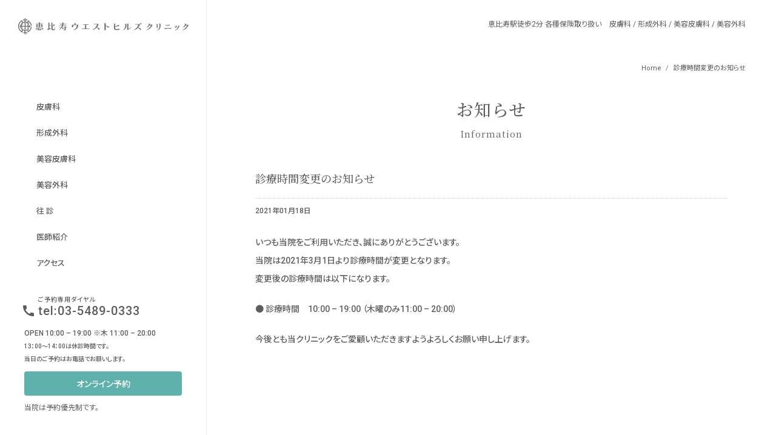

--- FILE ---
content_type: text/html; charset=UTF-8
request_url: https://ebicli.com/information/3655/
body_size: 39303
content:
<!DOCTYPE html>
<html lang="ja">
<head>
<!-- Google Tag Manager -->
<script>(function(w,d,s,l,i){w[l]=w[l]||[];w[l].push({'gtm.start':
new Date().getTime(),event:'gtm.js'});var f=d.getElementsByTagName(s)[0],
j=d.createElement(s),dl=l!='dataLayer'?'&l='+l:'';j.async=true;j.src=
'https://www.googletagmanager.com/gtm.js?id='+i+dl;f.parentNode.insertBefore(j,f);
})(window,document,'script','dataLayer','GTM-N4M3L2B');</script>
<!-- End Google Tag Manager -->
<!-- Google tag (gtag.js) -->
<script async src="https://www.googletagmanager.com/gtag/js?id=G-TQJZGBF1XC"></script>
<script>
  window.dataLayer = window.dataLayer || [];
  function gtag(){dataLayer.push(arguments);}
  gtag('js', new Date());

  gtag('config', 'G-TQJZGBF1XC');
</script>
<meta charset="utf-8">
<meta http-equiv="X-UA-Compatible" content="IE=edge,chrome=1">
<meta name="format-detection" content="telephone=no, email=no, address=no">
<meta name="viewport" content="width=device-width, initial-scale=1,user-scalable=no">
<meta name="apple-mobile-web-app-title" content="恵比寿ウェストヒルズクリニック">
<title>診療時間変更のお知らせ | 恵比寿ウエストヒルズクリニック 皮膚科・形成外科・美容皮膚科・美容外科</title>	
<meta name="keywords" content="エビクリ,ebicli,恵比寿皮膚科、恵比寿形成外科,診療時間変更のお知らせ">
<meta name="description" content="恵比寿ウェストヒルズクリニック（エビクリ）は、恵比寿駅徒歩2分、皮膚科、形成外科、美容皮膚科、美容外科クリニックです。眼瞼下垂や陥没乳頭の治療も承ります。平日夜8時まで診療、会社帰りでもお気軽にご来院いただけます。">
<meta property="og:title" content="診療時間変更のお知らせ | 恵比寿ウエストヒルズクリニック 皮膚科・形成外科・美容皮膚科・美容外科" />
<meta property="og:type" content="article" />
<meta property="og:url" content="https://ebicli.com/information/3655/" />
<meta property="og:description" content="いつも当院をご利用いただき、誠にありがとうございます。 当院は2021年3月1日より診療時間が変更となります。 変更後の診療時間は以下になります。 ● 診療時間　10:00 – 19:00 （木曜のみ" />
<meta property="og:site_name" content="恵比寿ウエストヒルズクリニック 皮膚科・形成外科・美容皮膚科・美容外科" />
<meta property="og:image" content="https://ebicli.com/fb.png" />
<link rel="shortcut icon" href="/favicon.ico" />
<link rel="icon" type="image/vnd.microsoft.icon" href="/favicon.ico">
<link rel="apple-touch-icon" href="/apple-touch-icon.png">
<link rel="stylesheet" href="https://fonts.googleapis.com/icon?family=Material+Icons">
<link rel="stylesheet" href="https://fonts.googleapis.com/css?family=Noto+Sans+JP:400,500,700|Noto+Serif+JP:400,500,600|Roboto:400,500,700&display=swap">
<link rel="stylesheet" href="https://ebicli.com/administration/wp-content/themes/ebicli/style.css?time=20240701" type="text/css" media="all" />
<meta name='robots' content='max-image-preview:large' />
<link rel="alternate" title="oEmbed (JSON)" type="application/json+oembed" href="https://ebicli.com/wp-json/oembed/1.0/embed?url=https%3A%2F%2Febicli.com%2Finformation%2F3655%2F" />
<link rel="alternate" title="oEmbed (XML)" type="text/xml+oembed" href="https://ebicli.com/wp-json/oembed/1.0/embed?url=https%3A%2F%2Febicli.com%2Finformation%2F3655%2F&#038;format=xml" />
<style id='wp-img-auto-sizes-contain-inline-css' type='text/css'>
img:is([sizes=auto i],[sizes^="auto," i]){contain-intrinsic-size:3000px 1500px}
/*# sourceURL=wp-img-auto-sizes-contain-inline-css */
</style>
<style id='classic-theme-styles-inline-css' type='text/css'>
/*! This file is auto-generated */
.wp-block-button__link{color:#fff;background-color:#32373c;border-radius:9999px;box-shadow:none;text-decoration:none;padding:calc(.667em + 2px) calc(1.333em + 2px);font-size:1.125em}.wp-block-file__button{background:#32373c;color:#fff;text-decoration:none}
/*# sourceURL=/wp-includes/css/classic-themes.min.css */
</style>
<link rel='stylesheet' id='biz-cal-style-css' href='https://ebicli.com/administration/wp-content/plugins/biz-calendar/biz-cal.css?ver=2.2.0' type='text/css' media='all' />
<link rel='stylesheet' id='contact-form-7-css' href='https://ebicli.com/administration/wp-content/plugins/contact-form-7/includes/css/styles.css?ver=6.1.4' type='text/css' media='all' />
<script type="text/javascript" src="https://ebicli.com/administration/wp-includes/js/jquery/jquery.min.js?ver=3.7.1" id="jquery-core-js"></script>
<script type="text/javascript" src="https://ebicli.com/administration/wp-includes/js/jquery/jquery-migrate.min.js?ver=3.4.1" id="jquery-migrate-js"></script>
<script type="text/javascript" id="biz-cal-script-js-extra">
/* <![CDATA[ */
var bizcalOptions = {"holiday_title":"\u5b9a\u4f11\u65e5","sun":"on","temp_holidays":"2024-05-03\r\n2024-05-04\r\n2024-05-03\r\n2024-05-06\r\n2024-07-15\r\n2024-08-12\r\n2024-08-22\r\n2024-09-16\r\n2024-09-23\r\n2024-10-14\r\n2024-11-04\r\n2024-11-23\r\n2024-12-31\r\n2025-01-01\r\n2025-01-02\r\n2025-01-03\r\n2025-01-13\r\n2025-02-11\r\n2025-03-20\r\n2025-04-29\r\n2025-05-03\r\n2025-05-05\r\n2025-05-06\r\n2025-07-21\r\n2025-08-11\r\n2025-09-15\r\n2025-09-23\r\n2025-10-13\r\n2025-11-03\r\n2025-11-24\r\n2025-12-31\r\n2026-01-01\r\n2026-01-02\r\n2026-01-03\r\n2026-01-12\r\n\r\n","temp_weekdays":"","eventday_title":"\u30a4\u30d9\u30f3\u30c8\u958b\u50ac\u65e5","eventday_url":"","eventdays":"","month_limit":"\u6307\u5b9a","nextmonthlimit":"0","prevmonthlimit":"0","plugindir":"https://ebicli.com/administration/wp-content/plugins/biz-calendar/","national_holiday":""};
//# sourceURL=biz-cal-script-js-extra
/* ]]> */
</script>
<script type="text/javascript" src="https://ebicli.com/administration/wp-content/plugins/biz-calendar/calendar.js?ver=2.2.0" id="biz-cal-script-js"></script>
<link rel="https://api.w.org/" href="https://ebicli.com/wp-json/" /><link rel="alternate" title="JSON" type="application/json" href="https://ebicli.com/wp-json/wp/v2/posts/3655" /><link rel="canonical" href="https://ebicli.com/information/3655/">
<style id='global-styles-inline-css' type='text/css'>
:root{--wp--preset--aspect-ratio--square: 1;--wp--preset--aspect-ratio--4-3: 4/3;--wp--preset--aspect-ratio--3-4: 3/4;--wp--preset--aspect-ratio--3-2: 3/2;--wp--preset--aspect-ratio--2-3: 2/3;--wp--preset--aspect-ratio--16-9: 16/9;--wp--preset--aspect-ratio--9-16: 9/16;--wp--preset--color--black: #000000;--wp--preset--color--cyan-bluish-gray: #abb8c3;--wp--preset--color--white: #ffffff;--wp--preset--color--pale-pink: #f78da7;--wp--preset--color--vivid-red: #cf2e2e;--wp--preset--color--luminous-vivid-orange: #ff6900;--wp--preset--color--luminous-vivid-amber: #fcb900;--wp--preset--color--light-green-cyan: #7bdcb5;--wp--preset--color--vivid-green-cyan: #00d084;--wp--preset--color--pale-cyan-blue: #8ed1fc;--wp--preset--color--vivid-cyan-blue: #0693e3;--wp--preset--color--vivid-purple: #9b51e0;--wp--preset--gradient--vivid-cyan-blue-to-vivid-purple: linear-gradient(135deg,rgb(6,147,227) 0%,rgb(155,81,224) 100%);--wp--preset--gradient--light-green-cyan-to-vivid-green-cyan: linear-gradient(135deg,rgb(122,220,180) 0%,rgb(0,208,130) 100%);--wp--preset--gradient--luminous-vivid-amber-to-luminous-vivid-orange: linear-gradient(135deg,rgb(252,185,0) 0%,rgb(255,105,0) 100%);--wp--preset--gradient--luminous-vivid-orange-to-vivid-red: linear-gradient(135deg,rgb(255,105,0) 0%,rgb(207,46,46) 100%);--wp--preset--gradient--very-light-gray-to-cyan-bluish-gray: linear-gradient(135deg,rgb(238,238,238) 0%,rgb(169,184,195) 100%);--wp--preset--gradient--cool-to-warm-spectrum: linear-gradient(135deg,rgb(74,234,220) 0%,rgb(151,120,209) 20%,rgb(207,42,186) 40%,rgb(238,44,130) 60%,rgb(251,105,98) 80%,rgb(254,248,76) 100%);--wp--preset--gradient--blush-light-purple: linear-gradient(135deg,rgb(255,206,236) 0%,rgb(152,150,240) 100%);--wp--preset--gradient--blush-bordeaux: linear-gradient(135deg,rgb(254,205,165) 0%,rgb(254,45,45) 50%,rgb(107,0,62) 100%);--wp--preset--gradient--luminous-dusk: linear-gradient(135deg,rgb(255,203,112) 0%,rgb(199,81,192) 50%,rgb(65,88,208) 100%);--wp--preset--gradient--pale-ocean: linear-gradient(135deg,rgb(255,245,203) 0%,rgb(182,227,212) 50%,rgb(51,167,181) 100%);--wp--preset--gradient--electric-grass: linear-gradient(135deg,rgb(202,248,128) 0%,rgb(113,206,126) 100%);--wp--preset--gradient--midnight: linear-gradient(135deg,rgb(2,3,129) 0%,rgb(40,116,252) 100%);--wp--preset--font-size--small: 13px;--wp--preset--font-size--medium: 20px;--wp--preset--font-size--large: 36px;--wp--preset--font-size--x-large: 42px;--wp--preset--spacing--20: 0.44rem;--wp--preset--spacing--30: 0.67rem;--wp--preset--spacing--40: 1rem;--wp--preset--spacing--50: 1.5rem;--wp--preset--spacing--60: 2.25rem;--wp--preset--spacing--70: 3.38rem;--wp--preset--spacing--80: 5.06rem;--wp--preset--shadow--natural: 6px 6px 9px rgba(0, 0, 0, 0.2);--wp--preset--shadow--deep: 12px 12px 50px rgba(0, 0, 0, 0.4);--wp--preset--shadow--sharp: 6px 6px 0px rgba(0, 0, 0, 0.2);--wp--preset--shadow--outlined: 6px 6px 0px -3px rgb(255, 255, 255), 6px 6px rgb(0, 0, 0);--wp--preset--shadow--crisp: 6px 6px 0px rgb(0, 0, 0);}:where(.is-layout-flex){gap: 0.5em;}:where(.is-layout-grid){gap: 0.5em;}body .is-layout-flex{display: flex;}.is-layout-flex{flex-wrap: wrap;align-items: center;}.is-layout-flex > :is(*, div){margin: 0;}body .is-layout-grid{display: grid;}.is-layout-grid > :is(*, div){margin: 0;}:where(.wp-block-columns.is-layout-flex){gap: 2em;}:where(.wp-block-columns.is-layout-grid){gap: 2em;}:where(.wp-block-post-template.is-layout-flex){gap: 1.25em;}:where(.wp-block-post-template.is-layout-grid){gap: 1.25em;}.has-black-color{color: var(--wp--preset--color--black) !important;}.has-cyan-bluish-gray-color{color: var(--wp--preset--color--cyan-bluish-gray) !important;}.has-white-color{color: var(--wp--preset--color--white) !important;}.has-pale-pink-color{color: var(--wp--preset--color--pale-pink) !important;}.has-vivid-red-color{color: var(--wp--preset--color--vivid-red) !important;}.has-luminous-vivid-orange-color{color: var(--wp--preset--color--luminous-vivid-orange) !important;}.has-luminous-vivid-amber-color{color: var(--wp--preset--color--luminous-vivid-amber) !important;}.has-light-green-cyan-color{color: var(--wp--preset--color--light-green-cyan) !important;}.has-vivid-green-cyan-color{color: var(--wp--preset--color--vivid-green-cyan) !important;}.has-pale-cyan-blue-color{color: var(--wp--preset--color--pale-cyan-blue) !important;}.has-vivid-cyan-blue-color{color: var(--wp--preset--color--vivid-cyan-blue) !important;}.has-vivid-purple-color{color: var(--wp--preset--color--vivid-purple) !important;}.has-black-background-color{background-color: var(--wp--preset--color--black) !important;}.has-cyan-bluish-gray-background-color{background-color: var(--wp--preset--color--cyan-bluish-gray) !important;}.has-white-background-color{background-color: var(--wp--preset--color--white) !important;}.has-pale-pink-background-color{background-color: var(--wp--preset--color--pale-pink) !important;}.has-vivid-red-background-color{background-color: var(--wp--preset--color--vivid-red) !important;}.has-luminous-vivid-orange-background-color{background-color: var(--wp--preset--color--luminous-vivid-orange) !important;}.has-luminous-vivid-amber-background-color{background-color: var(--wp--preset--color--luminous-vivid-amber) !important;}.has-light-green-cyan-background-color{background-color: var(--wp--preset--color--light-green-cyan) !important;}.has-vivid-green-cyan-background-color{background-color: var(--wp--preset--color--vivid-green-cyan) !important;}.has-pale-cyan-blue-background-color{background-color: var(--wp--preset--color--pale-cyan-blue) !important;}.has-vivid-cyan-blue-background-color{background-color: var(--wp--preset--color--vivid-cyan-blue) !important;}.has-vivid-purple-background-color{background-color: var(--wp--preset--color--vivid-purple) !important;}.has-black-border-color{border-color: var(--wp--preset--color--black) !important;}.has-cyan-bluish-gray-border-color{border-color: var(--wp--preset--color--cyan-bluish-gray) !important;}.has-white-border-color{border-color: var(--wp--preset--color--white) !important;}.has-pale-pink-border-color{border-color: var(--wp--preset--color--pale-pink) !important;}.has-vivid-red-border-color{border-color: var(--wp--preset--color--vivid-red) !important;}.has-luminous-vivid-orange-border-color{border-color: var(--wp--preset--color--luminous-vivid-orange) !important;}.has-luminous-vivid-amber-border-color{border-color: var(--wp--preset--color--luminous-vivid-amber) !important;}.has-light-green-cyan-border-color{border-color: var(--wp--preset--color--light-green-cyan) !important;}.has-vivid-green-cyan-border-color{border-color: var(--wp--preset--color--vivid-green-cyan) !important;}.has-pale-cyan-blue-border-color{border-color: var(--wp--preset--color--pale-cyan-blue) !important;}.has-vivid-cyan-blue-border-color{border-color: var(--wp--preset--color--vivid-cyan-blue) !important;}.has-vivid-purple-border-color{border-color: var(--wp--preset--color--vivid-purple) !important;}.has-vivid-cyan-blue-to-vivid-purple-gradient-background{background: var(--wp--preset--gradient--vivid-cyan-blue-to-vivid-purple) !important;}.has-light-green-cyan-to-vivid-green-cyan-gradient-background{background: var(--wp--preset--gradient--light-green-cyan-to-vivid-green-cyan) !important;}.has-luminous-vivid-amber-to-luminous-vivid-orange-gradient-background{background: var(--wp--preset--gradient--luminous-vivid-amber-to-luminous-vivid-orange) !important;}.has-luminous-vivid-orange-to-vivid-red-gradient-background{background: var(--wp--preset--gradient--luminous-vivid-orange-to-vivid-red) !important;}.has-very-light-gray-to-cyan-bluish-gray-gradient-background{background: var(--wp--preset--gradient--very-light-gray-to-cyan-bluish-gray) !important;}.has-cool-to-warm-spectrum-gradient-background{background: var(--wp--preset--gradient--cool-to-warm-spectrum) !important;}.has-blush-light-purple-gradient-background{background: var(--wp--preset--gradient--blush-light-purple) !important;}.has-blush-bordeaux-gradient-background{background: var(--wp--preset--gradient--blush-bordeaux) !important;}.has-luminous-dusk-gradient-background{background: var(--wp--preset--gradient--luminous-dusk) !important;}.has-pale-ocean-gradient-background{background: var(--wp--preset--gradient--pale-ocean) !important;}.has-electric-grass-gradient-background{background: var(--wp--preset--gradient--electric-grass) !important;}.has-midnight-gradient-background{background: var(--wp--preset--gradient--midnight) !important;}.has-small-font-size{font-size: var(--wp--preset--font-size--small) !important;}.has-medium-font-size{font-size: var(--wp--preset--font-size--medium) !important;}.has-large-font-size{font-size: var(--wp--preset--font-size--large) !important;}.has-x-large-font-size{font-size: var(--wp--preset--font-size--x-large) !important;}
/*# sourceURL=global-styles-inline-css */
</style>
</head>
<body>
<!-- Google Tag Manager (noscript) --> 
<noscript><iframe src="https://www.googletagmanager.com/ns.html?id=GTM-N4M3L2B"
 height="0" width="0" style="display:none;visibility:hidden"></iframe></noscript>
<!-- End Google Tag Manager (noscript) -->
<div id="wrapper">
<header>
  <div class="DSbtn">
    <div class="hambarg"></div>
    <div class="hambarg"></div>
    <div class="hambarg"></div>
  </div>
  <div class="logo"><a href="https://ebicli.com"><img src="https://ebicli.com/administration/wp-content/themes/ebicli/images/common/logo.svg" alt="恵比寿ウェストヒルズクリニック　皮膚科 / 形成外科 / 美容皮膚科 / 美容外科"/></a></div>
    <p class="read">恵比寿駅徒歩2分 <span>各種保険取り扱い</span> 皮膚科 / 形成外科 / 美容皮膚科 / 美容外科</p>
  </header>
<div class="sideMenu" id="sticky_item">
  <div class="sideMenuBlock">
    <div class="logo"><a href="https://ebicli.com"><img  class="maxW" src="https://ebicli.com/administration/wp-content/themes/ebicli/images/common/logo.svg" alt="恵比寿ウェストヒルズクリニック　皮膚科 / 形成外科 / 美容皮膚科 / 美容外科"/><img src="https://ebicli.com/administration/wp-content/themes/ebicli/images/common/min_logo.svg" alt="恵比寿ウェストヒルズクリニック　皮膚科 / 形成外科 / 美容皮膚科 / 美容外科" class="minW"/></a></div>
    <div class="gNavi">
      <ul>
        <li class="sp"><a href="https://ebicli.com/about/">当院について</a></li>
		<li class="sp"><a href="https://ebicli.com/schedule/">ドクタースケジュール</a></li>
        <li class="sub"><span>皮膚科</span></li>
        <li class="sub"><span>形成外科</span></li>
        <li class="sub"><span>美容皮膚科</span></li>
        <li class="sub"><span>美容外科</span></li>
		<li><a href="https://ebicli.com/home-care/">往 診</a></li>
        <li><a href="https://ebicli.com/doctors/">医師紹介</a></li>
        <li><a href="https://ebicli.com/access/">アクセス</a></li>
      </ul>
    </div>
    <div class="reserve">
		<div class="tel"><span>ご予約専用ダイヤル</span><a href="tel:0354890333"><i class="material-icons">call</i> tel:03-5489-0333</a></div>
      <div class="open"><span>OPEN </span>10:00 – 19:00 <br class="minW">
		  ※木 11:00 – 20:00<br><span class="time">13：00～14：00は休診時間です。<br>当日のご予約はお電話でお願いします。</span></div>
		
		<a href="https://reservation-ebicli.smart-crm.me/" class='line_reserve' target="_blank">オンライン予約</a>
      <div class="priority">当院は予約優先制です。</div>
    </div>
  </div>
  <div class="subMenu menu01">
    <div class="close"><i class="material-icons cls">close</i><i class="material-icons ar">keyboard_backspace</i></div>
    <div class="menuBlock">
      <div class="mainMenu"> <a href="https://ebicli.com/dermatology/"><i class="material-icons icon"><img src="https://ebicli.com/administration/wp-content/themes/ebicli/images/common/bookmarks.svg" alt=""></i>当院の皮膚科（保険診療）について<i class="material-icons arrow">keyboard_arrow_right</i></a> </div>
      <div class="diseaseMenu">
        <p><i class="material-icons"><img src="https://ebicli.com/administration/wp-content/themes/ebicli/images/common/create.svg" alt=""></i>皮膚科で診療する主な疾患</p>
        <ul class="clearfix">
                              <li><a href="https://ebicli.com/dermatology/boils/">
            できもの（粉瘤、ほくろ）除去            </a></li>
                    <li><a href="https://ebicli.com/dermatology/redfaced/">
            Vビーム（赤あざ、赤ら顔の改善）            </a></li>
                    <li><a href="https://ebicli.com/dermatology/uv-treatment/">
            紫外線療法（エキシマライト）            </a></li>
                    <li><a href="https://ebicli.com/dermatology/nevus_of_ota/">
            太田母斑            </a></li>
                    <li><a href="https://ebicli.com/dermatology/nevus_spilus/">
            扁平母斑            </a></li>
                    <li><a href="https://ebicli.com/dermatology/acquired_dermal_melanocytosis/">
            後天性真皮メラノサイトーシス            </a></li>
                    <li><a href="https://ebicli.com/dermatology/mngolian_spot/">
            異所性蒙古斑            </a></li>
                    <li><a href="https://ebicli.com/dermatology/traumatic_tattoo/">
            外傷性刺青            </a></li>
                    <li><a href="https://ebicli.com/dermatology/acne/">
            にきび            </a></li>
                    <li><a href="https://ebicli.com/dermatology/atopic_dermatitis/">
            アトピー性皮膚炎            </a></li>
                    <li><a href="https://ebicli.com/dermatology/herpes/">
            ヘルペス            </a></li>
                    <li><a href="https://ebicli.com/dermatology/tinea/">
            みずむし(水虫)・たむし            </a></li>
                    <li><a href="https://ebicli.com/dermatology/callus/">
            タコ・ウオノメ            </a></li>
                    <li><a href="https://ebicli.com/dermatology/verruca/">
            いぼ            </a></li>
                    <li><a href="https://ebicli.com/dermatology/zoster/">
            帯状疱疹            </a></li>
                    <li><a href="https://ebicli.com/dermatology/alopecia_areata/">
            円形脱毛症            </a></li>
                    <li><a href="https://ebicli.com/dermatology/urticaria/">
            じんましん            </a></li>
                    <li><a href="https://ebicli.com/dermatology/impetigo/">
            とびひ            </a></li>
                    <li><a href="https://ebicli.com/dermatology/rash/">
            かぶれ(接触性皮膚炎)            </a></li>
                    <li><a href="https://ebicli.com/dermatology/seborrheic_dermatitis/">
            脂漏性皮膚炎フケ症(脂漏性湿疹)            </a></li>
                    <li><a href="https://ebicli.com/dermatology/asteatotic_eczema/">
            皮脂欠乏性湿疹            </a></li>
                            </ul>
      </div>
    </div>
  </div>
  <div class="subMenu menu02">
    <div class="close"><i class="material-icons cls">close</i><i class="material-icons ar">keyboard_backspace</i></div>
    <div class="menuBlock">
      <div class="mainMenu"> <a href="https://ebicli.com/plastic-surgery/"><i class="material-icons icon"><img src="https://ebicli.com/administration/wp-content/themes/ebicli/images/common/bookmarks.svg" alt=""></i>当院の形成外科（保険診療）について<i class="material-icons arrow">keyboard_arrow_right</i></a> </div>
      <div class="diseaseMenu">
        <p><i class="material-icons"><img src="https://ebicli.com/administration/wp-content/themes/ebicli/images/common/create.svg" alt=""></i>形成外科で診療する主な疾患</p>
        <ul class="clearfix">
                              <li><a href="https://ebicli.com/plastic-surgery/inverse-eyelashes/">
            逆さまつ毛            </a></li>
                    <li><a href="https://ebicli.com/plastic-surgery/blepharoptosis/">
            眼瞼下垂            </a></li>
                    <li><a href="https://ebicli.com/plastic-surgery/inglow_nail/">
            巻き爪（陥入爪）            </a></li>
                    <li><a href="https://ebicli.com/plastic-surgery/osmidrosis/">
            ワキガ            </a></li>
                    <li><a href="https://ebicli.com/plastic-surgery/injury_burn/">
            ケガ・やけど            </a></li>
                    <li><a href="https://ebicli.com/plastic-surgery/deformation_ear/">
            立ち耳            </a></li>
                    <li><a href="https://ebicli.com/plastic-surgery/earlobe_split/">
            耳垂裂（切れた耳たぶ）            </a></li>
                    <li><a href="https://ebicli.com/plastic-surgery/deformation_ear2/">
            その他の耳介変形            </a></li>
                    <li><a href="https://ebicli.com/plastic-surgery/inverted_nipple/">
            陥没乳頭（陥没乳首）            </a></li>
                    <li><a href="https://ebicli.com/plastic-surgery/acromphalus/">
            でべそ（臍ヘルニア）            </a></li>
                    <li><a href="https://ebicli.com/plastic-surgery/keloidal/">
            ケロイド・肥厚性瘢痕・傷跡            </a></li>
                    <li><a href="https://ebicli.com/plastic-surgery/deformation/">
            外傷後の変形や先天異常            </a></li>
                    <li><a href="https://ebicli.com/plastic-surgery/bedsores/">
            床ずれ（褥瘡、じょくそう）            </a></li>
                            </ul>
      </div>
    </div>
  </div>
  <div class="subMenu menu03">
    <div class="close"><i class="material-icons cls">close</i><i class="material-icons ar">keyboard_backspace</i></div>
    <div class="menuBlock">
      <div class="mainMenu"> <a href="https://ebicli.com/aesthetic-derm/"><i class="material-icons icon"><img src="https://ebicli.com/administration/wp-content/themes/ebicli/images/common/bookmarks.svg" alt=""></i>当院の美容皮膚科について<i class="material-icons arrow">keyboard_arrow_right</i></a> <a href="https://ebicli.com/aesthetic-derm/cost/"><i class="material-icons icon"><img src="https://ebicli.com/administration/wp-content/themes/ebicli/images/common/payment.svg" alt=""></i>美容皮膚科施術費用<i class="material-icons arrow">keyboard_arrow_right</i></a> </div>
      <div class="diseaseMenu">
        <p><i class="material-icons"><img src="https://ebicli.com/administration/wp-content/themes/ebicli/images/common/create.svg" alt=""></i>美容皮膚科の主な施術</p>
        <ul class="subject clearfix">
          <li> <a href="https://ebicli.com/aesthetic-derm/medical_laser/">
            <div class="photo"><img src="https://ebicli.com/administration/wp-content/themes/ebicli/images/aesthetic-derm/photo01.jpg" alt="医療レーザー脱毛"></div>
            医療レーザー脱毛 </a> </li>
          <li> <a href="https://ebicli.com/aesthetic-derm/fair-skin-laser/">
            <div class="photo"><img src="https://ebicli.com/administration/wp-content/themes/ebicli/images/aesthetic-derm/photo02.jpg" alt="美肌レーザーなど"></div>
            美肌レーザーなど </a> </li>
          <li> <a href="https://ebicli.com/aesthetic-derm/dermatology/">
            <div class="photo"><img src="https://ebicli.com/administration/wp-content/themes/ebicli/images/aesthetic-derm/photo03.jpg" alt="美容皮膚科"></div>
            美容皮膚科 </a> </li>
          <li> <a href="https://ebicli.com/aesthetic-derm/internal-medicine/">
            <div class="photo"><img src="https://ebicli.com/administration/wp-content/themes/ebicli/images/aesthetic-derm/photo04.jpg" alt="美容内科"></div>
            美容内科 </a> </li>
        </ul>
		  
		  <a class="banner" href="https://jblab.co.jp/" target="_blank"><img src="https://ebicli.com/administration/wp-content/themes/ebicli/images/common/jb_lab.svg" alt=""><p>当院ドクター監修の<br>エイジングケア美容液ができました。</p><i class="material-icons arrow">keyboard_arrow_right</i></a>
      </div>
    </div>
  </div>
  <div class="subMenu menu04">
    <div class="close"><i class="material-icons cls">close</i><i class="material-icons ar">keyboard_backspace</i></div>
    <div class="menuBlock">
      <div class="mainMenu"> <a href="https://ebicli.com/aesthetic-surg/"><i class="material-icons icon"><img src="https://ebicli.com/administration/wp-content/themes/ebicli/images/common/bookmarks.svg" alt=""></i>当院の美容外科について<i class="material-icons arrow">keyboard_arrow_right</i></a> <a href="https://ebicli.com/aesthetic-surg/cost/"><i class="material-icons icon"><img src="https://ebicli.com/administration/wp-content/themes/ebicli/images/common/payment.svg" alt=""></i>美容外科施術費用<i class="material-icons arrow">keyboard_arrow_right</i></a> </div>
      <div class="diseaseMenu">
        <p><i class="material-icons"><img src="https://ebicli.com/administration/wp-content/themes/ebicli/images/common/create.svg" alt=""></i>美容外科の主な施術</p>
        <ul class="subject clearfix">
          <li> <a href="https://ebicli.com/aesthetic-surg/petty/">
            <div class="photo"><img src="https://ebicli.com/administration/wp-content/themes/ebicli/images/aesthetic-surg/photo01.jpg" alt="プチ整形"></div>
            プチ整形 </a> </li>
          <li> <a href="https://ebicli.com/aesthetic-surg/eyes/">
            <div class="photo"><img src="https://ebicli.com/administration/wp-content/themes/ebicli/images/aesthetic-surg/photo02.jpg" alt="目の施術"></div>
            目の施術 </a> </li>
          <li> <a href="https://ebicli.com/aesthetic-surg/norse/">
            <div class="photo"><img src="https://ebicli.com/administration/wp-content/themes/ebicli/images/aesthetic-surg/photo03.jpg" alt="鼻の施術"></div>
            鼻の施術 </a> </li>
          <li> <a href="https://ebicli.com/aesthetic-surg/outline/">
            <div class="photo"><img src="https://ebicli.com/administration/wp-content/themes/ebicli/images/aesthetic-surg/photo04.jpg" alt="輪郭形成"></div>
            輪郭形成 </a> </li>
          <li> <a href="https://ebicli.com/aesthetic-surg/liposuction/">
            <div class="photo"><img src="https://ebicli.com/administration/wp-content/themes/ebicli/images/aesthetic-surg/photo05.jpg" alt="脂肪吸引"></div>
            脂肪吸引 </a> </li>
          <li> <a href="https://ebicli.com/aesthetic-surg/anti-aging/">
            <div class="photo"><img src="https://ebicli.com/administration/wp-content/themes/ebicli/images/aesthetic-surg/photo06.jpg" alt="エイジングケア"></div>
            エイジングケア </a> </li>
          <li> <a href="https://ebicli.com/aesthetic-surg/gynecology/">
            <div class="photo"><img src="https://ebicli.com/administration/wp-content/themes/ebicli/images/aesthetic-surg/photo07.jpg" alt="婦人科形成"></div>
            婦人科形成 </a> </li>
          <li> <a href="https://ebicli.com/aesthetic-surg/breast/">
            <div class="photo"><img src="https://ebicli.com/administration/wp-content/themes/ebicli/images/aesthetic-surg/photo08.jpg" alt="豊胸（胸の施術）"></div>
            豊胸（胸の施術） </a> </li>
          <li> <a href="https://ebicli.com/aesthetic-surg/tatoo/">
            <div class="photo"><img src="https://ebicli.com/administration/wp-content/themes/ebicli/images/aesthetic-surg/photo09.jpg" alt="刺青除去"></div>
            刺青除去 </a> </li>
        </ul>
      </div>
    </div>
  </div>
</div>

	
	<section class="page">
<div class="Breadcrumb">
  <ol id="crumbs">
    <li><span><a href="/">Home</a></span></li>
    <li>診療時間変更のお知らせ</li>
  </ol>
</div>
<div class="information">
<div class="block01">
	<div class="infoTitle">お知らせ<span>Information</span></div>
  <div class="post">
    <h1>
      診療時間変更のお知らせ    </h1>
    <div class="date">
      2021年01月18日    </div>
    <p>いつも当院をご利用いただき、誠にありがとうございます。<br />
当院は2021年3月1日より診療時間が変更となります。<br />
変更後の診療時間は以下になります。</p>
<p>● 診療時間　10:00 – 19:00 （木曜のみ11:00 &#8211; 20:00）</p>
<p>今後とも当クリニックをご愛顧いただきますようよろしくお願い申し上げます。</p>
  </div>
</div>
</section>
<script type="application/ld+json">
{
    "@context": "https://schema.org",
    "@type": "BreadcrumbList",
    "itemListElement": [
        {
            "@type": "ListItem",
            "position": 1,
            "item": {
                "@id": "https://ebicli.com/",
                "name": "Home"
            }
        },
        {
            "@type": "ListItem",
            "position": 2,
            "item": {
                "@id": "https://ebicli.com/information/3655/",
                "name": "診療時間変更のお知らせ"
            }
        }
    ]
}
</script>
	
</div>
<div class="latestInfo">
  <div class="latsetBlock">
    <ul class="clearfix">
      <li>
        <div class="h3">お知らせ</div>
                        <dl class="clearfix">
          <dt>2025年12月06日</dt>
          <dd><a href="https://ebicli.com/information/4910/"> にんにく注射の在庫不足による提供見合わせのお知らせ</a></dd>
        </dl>
                <dl class="clearfix">
          <dt>2025年03月22日</dt>
          <dd><a href="https://ebicli.com/information/4771/"> レーザー機器メンテナンスのお知らせ</a></dd>
        </dl>
                <dl class="clearfix">
          <dt>2024年12月26日</dt>
          <dd><a href="https://ebicli.com/information/4698/"> 年末年始の診療のお知らせ</a></dd>
        </dl>
                <dl class="clearfix">
          <dt>2024年10月12日</dt>
          <dd><a href="https://ebicli.com/information/4681/"> マイナンバーカードと保険証に関するお知らせ</a></dd>
        </dl>
                      </li>
      <li>
		  <div class="h3">診療カレンダー <span>2026年01月</span></div>
        <ul>
          <li id="bizcalendar-2" class="widget widget_bizcalendar"><div id='biz_calendar'></div></li>
          </ul>
        <p>休診日</p>
      </li>
    </ul>
  </div>
</div>
<div class="contactNavi">
<ul>
<li><a href="tel:0354890333"><i><img src="https://ebicli.com/administration/wp-content/themes/ebicli/images/common/phone.svg" alt=""/></i>電話でのご予約</a></li>
<li><a href="https://reservation-ebicli.smart-crm.me/" target="_blank"><i><img src="https://ebicli.com/administration/wp-content/themes/ebicli/images/common/calendar.svg" alt=""/></i>オンライン予約</a></li>
<li><a href="https://ebicli.com/contact/"><i><img src="https://ebicli.com/administration/wp-content/themes/ebicli/images/common/mail.svg" alt=""/></i>お問い合わせ</a></li>
</ul>
</div>
<footer>
  <div class="addressBlock">
    <div class="addressInfo">
      <div class="logo"><a href="https://ebicli.com"><img src="https://ebicli.com/administration/wp-content/themes/ebicli/images/common/f_logo.svg" alt="恵比寿駅徒歩５分 恵比寿ウェストヒルズクリニック 皮膚科・形成外科・美容皮膚科・美容外科" /></a></div>
      <div class="contactInfo">
        <address>
        〒150-0021東京都渋谷区恵比寿西1-4-2 川田ビル4F
        </address>
		  <div class="tel"><span>ご予約専用ダイヤル</span><a href="tel:0354890333"><i class="material-icons">call</i> tel:03-5489-0333</a></div>
        <div class="open">OPEN : 10:00 – 19:00&nbsp;&nbsp;木 11:00 – 20:00<br><span class="time">※入口はオートロックとなりますので「401」でお呼び出しください。<br>※13：00～14：00は休診時間です</span></div>
      </div>
      <div class="priority">当院は予約優先制です。</div>
    </div>
  </div>
  <div class="menuBlock">
    <div class="fNavi">
      <ul class="clearfix">
        <li><a href="https://ebicli.com/about/">当院について</a></li>
        <li><a href="https://ebicli.com/dermatology/">皮膚科</a></li>
        <li><a href="https://ebicli.com/plastic-surgery/">形成外科</a></li>
        <li><a href="https://ebicli.com/aesthetic-derm/">美容皮膚科</a></li>
        <li><a href="https://ebicli.com/aesthetic-surg/">美容外科</a></li>
        <li><a href="https://ebicli.com/access/">アクセス</a></li>
		<li><a href="https://ebicli.com/glossary/">用語集</a></li>
        <li><a href="https://ebicli.com/contact/">お問い合せ</a></li>
        <li><a href="https://ebicli.com/privacy/">個人情報保護方針</a></li>
      </ul>
    </div>
    <p class="copyright">&copy;2026 EBISU WESTHILLS CLINIC ALLRIGHTS RESERVED.</p>
  </div>
</footer>
<script src="https://ajax.googleapis.com/ajax/libs/jquery/3.4.1/jquery.min.js"></script> 
<script src="https://ebicli.com/administration/wp-content/themes/ebicli/js/lib/jquery.sticky-kit.min.js"></script>
<script src="https://ebicli.com/administration/wp-content/themes/ebicli/js/lib/endless_scroll_min.js"></script> 
<script src="https://ebicli.com/administration/wp-content/themes/ebicli/js/common.js"></script>
<script type="speculationrules">
{"prefetch":[{"source":"document","where":{"and":[{"href_matches":"/*"},{"not":{"href_matches":["/administration/wp-*.php","/administration/wp-admin/*","/administration/wp-content/uploads/*","/administration/wp-content/*","/administration/wp-content/plugins/*","/administration/wp-content/themes/ebicli/*","/*\\?(.+)"]}},{"not":{"selector_matches":"a[rel~=\"nofollow\"]"}},{"not":{"selector_matches":".no-prefetch, .no-prefetch a"}}]},"eagerness":"conservative"}]}
</script>
<script type="text/javascript" src="https://ebicli.com/administration/wp-includes/js/dist/hooks.min.js?ver=dd5603f07f9220ed27f1" id="wp-hooks-js"></script>
<script type="text/javascript" src="https://ebicli.com/administration/wp-includes/js/dist/i18n.min.js?ver=c26c3dc7bed366793375" id="wp-i18n-js"></script>
<script type="text/javascript" id="wp-i18n-js-after">
/* <![CDATA[ */
wp.i18n.setLocaleData( { 'text direction\u0004ltr': [ 'ltr' ] } );
//# sourceURL=wp-i18n-js-after
/* ]]> */
</script>
<script type="text/javascript" src="https://ebicli.com/administration/wp-content/plugins/contact-form-7/includes/swv/js/index.js?ver=6.1.4" id="swv-js"></script>
<script type="text/javascript" id="contact-form-7-js-translations">
/* <![CDATA[ */
( function( domain, translations ) {
	var localeData = translations.locale_data[ domain ] || translations.locale_data.messages;
	localeData[""].domain = domain;
	wp.i18n.setLocaleData( localeData, domain );
} )( "contact-form-7", {"translation-revision-date":"2025-11-30 08:12:23+0000","generator":"GlotPress\/4.0.3","domain":"messages","locale_data":{"messages":{"":{"domain":"messages","plural-forms":"nplurals=1; plural=0;","lang":"ja_JP"},"This contact form is placed in the wrong place.":["\u3053\u306e\u30b3\u30f3\u30bf\u30af\u30c8\u30d5\u30a9\u30fc\u30e0\u306f\u9593\u9055\u3063\u305f\u4f4d\u7f6e\u306b\u7f6e\u304b\u308c\u3066\u3044\u307e\u3059\u3002"],"Error:":["\u30a8\u30e9\u30fc:"]}},"comment":{"reference":"includes\/js\/index.js"}} );
//# sourceURL=contact-form-7-js-translations
/* ]]> */
</script>
<script type="text/javascript" id="contact-form-7-js-before">
/* <![CDATA[ */
var wpcf7 = {
    "api": {
        "root": "https:\/\/ebicli.com\/wp-json\/",
        "namespace": "contact-form-7\/v1"
    },
    "cached": 1
};
//# sourceURL=contact-form-7-js-before
/* ]]> */
</script>
<script type="text/javascript" src="https://ebicli.com/administration/wp-content/plugins/contact-form-7/includes/js/index.js?ver=6.1.4" id="contact-form-7-js"></script>
<script type="text/javascript" src="https://www.google.com/recaptcha/api.js?render=6LeWddkUAAAAAOdpxDxSCXnlbKhmNvX1nPVAWwG4&amp;ver=3.0" id="google-recaptcha-js"></script>
<script type="text/javascript" src="https://ebicli.com/administration/wp-includes/js/dist/vendor/wp-polyfill.min.js?ver=3.15.0" id="wp-polyfill-js"></script>
<script type="text/javascript" id="wpcf7-recaptcha-js-before">
/* <![CDATA[ */
var wpcf7_recaptcha = {
    "sitekey": "6LeWddkUAAAAAOdpxDxSCXnlbKhmNvX1nPVAWwG4",
    "actions": {
        "homepage": "homepage",
        "contactform": "contactform"
    }
};
//# sourceURL=wpcf7-recaptcha-js-before
/* ]]> */
</script>
<script type="text/javascript" src="https://ebicli.com/administration/wp-content/plugins/contact-form-7/modules/recaptcha/index.js?ver=6.1.4" id="wpcf7-recaptcha-js"></script>
</body>
</html>

--- FILE ---
content_type: text/html; charset=utf-8
request_url: https://www.google.com/recaptcha/api2/anchor?ar=1&k=6LeWddkUAAAAAOdpxDxSCXnlbKhmNvX1nPVAWwG4&co=aHR0cHM6Ly9lYmljbGkuY29tOjQ0Mw..&hl=en&v=PoyoqOPhxBO7pBk68S4YbpHZ&size=invisible&anchor-ms=20000&execute-ms=30000&cb=7x5r1da234l4
body_size: 48551
content:
<!DOCTYPE HTML><html dir="ltr" lang="en"><head><meta http-equiv="Content-Type" content="text/html; charset=UTF-8">
<meta http-equiv="X-UA-Compatible" content="IE=edge">
<title>reCAPTCHA</title>
<style type="text/css">
/* cyrillic-ext */
@font-face {
  font-family: 'Roboto';
  font-style: normal;
  font-weight: 400;
  font-stretch: 100%;
  src: url(//fonts.gstatic.com/s/roboto/v48/KFO7CnqEu92Fr1ME7kSn66aGLdTylUAMa3GUBHMdazTgWw.woff2) format('woff2');
  unicode-range: U+0460-052F, U+1C80-1C8A, U+20B4, U+2DE0-2DFF, U+A640-A69F, U+FE2E-FE2F;
}
/* cyrillic */
@font-face {
  font-family: 'Roboto';
  font-style: normal;
  font-weight: 400;
  font-stretch: 100%;
  src: url(//fonts.gstatic.com/s/roboto/v48/KFO7CnqEu92Fr1ME7kSn66aGLdTylUAMa3iUBHMdazTgWw.woff2) format('woff2');
  unicode-range: U+0301, U+0400-045F, U+0490-0491, U+04B0-04B1, U+2116;
}
/* greek-ext */
@font-face {
  font-family: 'Roboto';
  font-style: normal;
  font-weight: 400;
  font-stretch: 100%;
  src: url(//fonts.gstatic.com/s/roboto/v48/KFO7CnqEu92Fr1ME7kSn66aGLdTylUAMa3CUBHMdazTgWw.woff2) format('woff2');
  unicode-range: U+1F00-1FFF;
}
/* greek */
@font-face {
  font-family: 'Roboto';
  font-style: normal;
  font-weight: 400;
  font-stretch: 100%;
  src: url(//fonts.gstatic.com/s/roboto/v48/KFO7CnqEu92Fr1ME7kSn66aGLdTylUAMa3-UBHMdazTgWw.woff2) format('woff2');
  unicode-range: U+0370-0377, U+037A-037F, U+0384-038A, U+038C, U+038E-03A1, U+03A3-03FF;
}
/* math */
@font-face {
  font-family: 'Roboto';
  font-style: normal;
  font-weight: 400;
  font-stretch: 100%;
  src: url(//fonts.gstatic.com/s/roboto/v48/KFO7CnqEu92Fr1ME7kSn66aGLdTylUAMawCUBHMdazTgWw.woff2) format('woff2');
  unicode-range: U+0302-0303, U+0305, U+0307-0308, U+0310, U+0312, U+0315, U+031A, U+0326-0327, U+032C, U+032F-0330, U+0332-0333, U+0338, U+033A, U+0346, U+034D, U+0391-03A1, U+03A3-03A9, U+03B1-03C9, U+03D1, U+03D5-03D6, U+03F0-03F1, U+03F4-03F5, U+2016-2017, U+2034-2038, U+203C, U+2040, U+2043, U+2047, U+2050, U+2057, U+205F, U+2070-2071, U+2074-208E, U+2090-209C, U+20D0-20DC, U+20E1, U+20E5-20EF, U+2100-2112, U+2114-2115, U+2117-2121, U+2123-214F, U+2190, U+2192, U+2194-21AE, U+21B0-21E5, U+21F1-21F2, U+21F4-2211, U+2213-2214, U+2216-22FF, U+2308-230B, U+2310, U+2319, U+231C-2321, U+2336-237A, U+237C, U+2395, U+239B-23B7, U+23D0, U+23DC-23E1, U+2474-2475, U+25AF, U+25B3, U+25B7, U+25BD, U+25C1, U+25CA, U+25CC, U+25FB, U+266D-266F, U+27C0-27FF, U+2900-2AFF, U+2B0E-2B11, U+2B30-2B4C, U+2BFE, U+3030, U+FF5B, U+FF5D, U+1D400-1D7FF, U+1EE00-1EEFF;
}
/* symbols */
@font-face {
  font-family: 'Roboto';
  font-style: normal;
  font-weight: 400;
  font-stretch: 100%;
  src: url(//fonts.gstatic.com/s/roboto/v48/KFO7CnqEu92Fr1ME7kSn66aGLdTylUAMaxKUBHMdazTgWw.woff2) format('woff2');
  unicode-range: U+0001-000C, U+000E-001F, U+007F-009F, U+20DD-20E0, U+20E2-20E4, U+2150-218F, U+2190, U+2192, U+2194-2199, U+21AF, U+21E6-21F0, U+21F3, U+2218-2219, U+2299, U+22C4-22C6, U+2300-243F, U+2440-244A, U+2460-24FF, U+25A0-27BF, U+2800-28FF, U+2921-2922, U+2981, U+29BF, U+29EB, U+2B00-2BFF, U+4DC0-4DFF, U+FFF9-FFFB, U+10140-1018E, U+10190-1019C, U+101A0, U+101D0-101FD, U+102E0-102FB, U+10E60-10E7E, U+1D2C0-1D2D3, U+1D2E0-1D37F, U+1F000-1F0FF, U+1F100-1F1AD, U+1F1E6-1F1FF, U+1F30D-1F30F, U+1F315, U+1F31C, U+1F31E, U+1F320-1F32C, U+1F336, U+1F378, U+1F37D, U+1F382, U+1F393-1F39F, U+1F3A7-1F3A8, U+1F3AC-1F3AF, U+1F3C2, U+1F3C4-1F3C6, U+1F3CA-1F3CE, U+1F3D4-1F3E0, U+1F3ED, U+1F3F1-1F3F3, U+1F3F5-1F3F7, U+1F408, U+1F415, U+1F41F, U+1F426, U+1F43F, U+1F441-1F442, U+1F444, U+1F446-1F449, U+1F44C-1F44E, U+1F453, U+1F46A, U+1F47D, U+1F4A3, U+1F4B0, U+1F4B3, U+1F4B9, U+1F4BB, U+1F4BF, U+1F4C8-1F4CB, U+1F4D6, U+1F4DA, U+1F4DF, U+1F4E3-1F4E6, U+1F4EA-1F4ED, U+1F4F7, U+1F4F9-1F4FB, U+1F4FD-1F4FE, U+1F503, U+1F507-1F50B, U+1F50D, U+1F512-1F513, U+1F53E-1F54A, U+1F54F-1F5FA, U+1F610, U+1F650-1F67F, U+1F687, U+1F68D, U+1F691, U+1F694, U+1F698, U+1F6AD, U+1F6B2, U+1F6B9-1F6BA, U+1F6BC, U+1F6C6-1F6CF, U+1F6D3-1F6D7, U+1F6E0-1F6EA, U+1F6F0-1F6F3, U+1F6F7-1F6FC, U+1F700-1F7FF, U+1F800-1F80B, U+1F810-1F847, U+1F850-1F859, U+1F860-1F887, U+1F890-1F8AD, U+1F8B0-1F8BB, U+1F8C0-1F8C1, U+1F900-1F90B, U+1F93B, U+1F946, U+1F984, U+1F996, U+1F9E9, U+1FA00-1FA6F, U+1FA70-1FA7C, U+1FA80-1FA89, U+1FA8F-1FAC6, U+1FACE-1FADC, U+1FADF-1FAE9, U+1FAF0-1FAF8, U+1FB00-1FBFF;
}
/* vietnamese */
@font-face {
  font-family: 'Roboto';
  font-style: normal;
  font-weight: 400;
  font-stretch: 100%;
  src: url(//fonts.gstatic.com/s/roboto/v48/KFO7CnqEu92Fr1ME7kSn66aGLdTylUAMa3OUBHMdazTgWw.woff2) format('woff2');
  unicode-range: U+0102-0103, U+0110-0111, U+0128-0129, U+0168-0169, U+01A0-01A1, U+01AF-01B0, U+0300-0301, U+0303-0304, U+0308-0309, U+0323, U+0329, U+1EA0-1EF9, U+20AB;
}
/* latin-ext */
@font-face {
  font-family: 'Roboto';
  font-style: normal;
  font-weight: 400;
  font-stretch: 100%;
  src: url(//fonts.gstatic.com/s/roboto/v48/KFO7CnqEu92Fr1ME7kSn66aGLdTylUAMa3KUBHMdazTgWw.woff2) format('woff2');
  unicode-range: U+0100-02BA, U+02BD-02C5, U+02C7-02CC, U+02CE-02D7, U+02DD-02FF, U+0304, U+0308, U+0329, U+1D00-1DBF, U+1E00-1E9F, U+1EF2-1EFF, U+2020, U+20A0-20AB, U+20AD-20C0, U+2113, U+2C60-2C7F, U+A720-A7FF;
}
/* latin */
@font-face {
  font-family: 'Roboto';
  font-style: normal;
  font-weight: 400;
  font-stretch: 100%;
  src: url(//fonts.gstatic.com/s/roboto/v48/KFO7CnqEu92Fr1ME7kSn66aGLdTylUAMa3yUBHMdazQ.woff2) format('woff2');
  unicode-range: U+0000-00FF, U+0131, U+0152-0153, U+02BB-02BC, U+02C6, U+02DA, U+02DC, U+0304, U+0308, U+0329, U+2000-206F, U+20AC, U+2122, U+2191, U+2193, U+2212, U+2215, U+FEFF, U+FFFD;
}
/* cyrillic-ext */
@font-face {
  font-family: 'Roboto';
  font-style: normal;
  font-weight: 500;
  font-stretch: 100%;
  src: url(//fonts.gstatic.com/s/roboto/v48/KFO7CnqEu92Fr1ME7kSn66aGLdTylUAMa3GUBHMdazTgWw.woff2) format('woff2');
  unicode-range: U+0460-052F, U+1C80-1C8A, U+20B4, U+2DE0-2DFF, U+A640-A69F, U+FE2E-FE2F;
}
/* cyrillic */
@font-face {
  font-family: 'Roboto';
  font-style: normal;
  font-weight: 500;
  font-stretch: 100%;
  src: url(//fonts.gstatic.com/s/roboto/v48/KFO7CnqEu92Fr1ME7kSn66aGLdTylUAMa3iUBHMdazTgWw.woff2) format('woff2');
  unicode-range: U+0301, U+0400-045F, U+0490-0491, U+04B0-04B1, U+2116;
}
/* greek-ext */
@font-face {
  font-family: 'Roboto';
  font-style: normal;
  font-weight: 500;
  font-stretch: 100%;
  src: url(//fonts.gstatic.com/s/roboto/v48/KFO7CnqEu92Fr1ME7kSn66aGLdTylUAMa3CUBHMdazTgWw.woff2) format('woff2');
  unicode-range: U+1F00-1FFF;
}
/* greek */
@font-face {
  font-family: 'Roboto';
  font-style: normal;
  font-weight: 500;
  font-stretch: 100%;
  src: url(//fonts.gstatic.com/s/roboto/v48/KFO7CnqEu92Fr1ME7kSn66aGLdTylUAMa3-UBHMdazTgWw.woff2) format('woff2');
  unicode-range: U+0370-0377, U+037A-037F, U+0384-038A, U+038C, U+038E-03A1, U+03A3-03FF;
}
/* math */
@font-face {
  font-family: 'Roboto';
  font-style: normal;
  font-weight: 500;
  font-stretch: 100%;
  src: url(//fonts.gstatic.com/s/roboto/v48/KFO7CnqEu92Fr1ME7kSn66aGLdTylUAMawCUBHMdazTgWw.woff2) format('woff2');
  unicode-range: U+0302-0303, U+0305, U+0307-0308, U+0310, U+0312, U+0315, U+031A, U+0326-0327, U+032C, U+032F-0330, U+0332-0333, U+0338, U+033A, U+0346, U+034D, U+0391-03A1, U+03A3-03A9, U+03B1-03C9, U+03D1, U+03D5-03D6, U+03F0-03F1, U+03F4-03F5, U+2016-2017, U+2034-2038, U+203C, U+2040, U+2043, U+2047, U+2050, U+2057, U+205F, U+2070-2071, U+2074-208E, U+2090-209C, U+20D0-20DC, U+20E1, U+20E5-20EF, U+2100-2112, U+2114-2115, U+2117-2121, U+2123-214F, U+2190, U+2192, U+2194-21AE, U+21B0-21E5, U+21F1-21F2, U+21F4-2211, U+2213-2214, U+2216-22FF, U+2308-230B, U+2310, U+2319, U+231C-2321, U+2336-237A, U+237C, U+2395, U+239B-23B7, U+23D0, U+23DC-23E1, U+2474-2475, U+25AF, U+25B3, U+25B7, U+25BD, U+25C1, U+25CA, U+25CC, U+25FB, U+266D-266F, U+27C0-27FF, U+2900-2AFF, U+2B0E-2B11, U+2B30-2B4C, U+2BFE, U+3030, U+FF5B, U+FF5D, U+1D400-1D7FF, U+1EE00-1EEFF;
}
/* symbols */
@font-face {
  font-family: 'Roboto';
  font-style: normal;
  font-weight: 500;
  font-stretch: 100%;
  src: url(//fonts.gstatic.com/s/roboto/v48/KFO7CnqEu92Fr1ME7kSn66aGLdTylUAMaxKUBHMdazTgWw.woff2) format('woff2');
  unicode-range: U+0001-000C, U+000E-001F, U+007F-009F, U+20DD-20E0, U+20E2-20E4, U+2150-218F, U+2190, U+2192, U+2194-2199, U+21AF, U+21E6-21F0, U+21F3, U+2218-2219, U+2299, U+22C4-22C6, U+2300-243F, U+2440-244A, U+2460-24FF, U+25A0-27BF, U+2800-28FF, U+2921-2922, U+2981, U+29BF, U+29EB, U+2B00-2BFF, U+4DC0-4DFF, U+FFF9-FFFB, U+10140-1018E, U+10190-1019C, U+101A0, U+101D0-101FD, U+102E0-102FB, U+10E60-10E7E, U+1D2C0-1D2D3, U+1D2E0-1D37F, U+1F000-1F0FF, U+1F100-1F1AD, U+1F1E6-1F1FF, U+1F30D-1F30F, U+1F315, U+1F31C, U+1F31E, U+1F320-1F32C, U+1F336, U+1F378, U+1F37D, U+1F382, U+1F393-1F39F, U+1F3A7-1F3A8, U+1F3AC-1F3AF, U+1F3C2, U+1F3C4-1F3C6, U+1F3CA-1F3CE, U+1F3D4-1F3E0, U+1F3ED, U+1F3F1-1F3F3, U+1F3F5-1F3F7, U+1F408, U+1F415, U+1F41F, U+1F426, U+1F43F, U+1F441-1F442, U+1F444, U+1F446-1F449, U+1F44C-1F44E, U+1F453, U+1F46A, U+1F47D, U+1F4A3, U+1F4B0, U+1F4B3, U+1F4B9, U+1F4BB, U+1F4BF, U+1F4C8-1F4CB, U+1F4D6, U+1F4DA, U+1F4DF, U+1F4E3-1F4E6, U+1F4EA-1F4ED, U+1F4F7, U+1F4F9-1F4FB, U+1F4FD-1F4FE, U+1F503, U+1F507-1F50B, U+1F50D, U+1F512-1F513, U+1F53E-1F54A, U+1F54F-1F5FA, U+1F610, U+1F650-1F67F, U+1F687, U+1F68D, U+1F691, U+1F694, U+1F698, U+1F6AD, U+1F6B2, U+1F6B9-1F6BA, U+1F6BC, U+1F6C6-1F6CF, U+1F6D3-1F6D7, U+1F6E0-1F6EA, U+1F6F0-1F6F3, U+1F6F7-1F6FC, U+1F700-1F7FF, U+1F800-1F80B, U+1F810-1F847, U+1F850-1F859, U+1F860-1F887, U+1F890-1F8AD, U+1F8B0-1F8BB, U+1F8C0-1F8C1, U+1F900-1F90B, U+1F93B, U+1F946, U+1F984, U+1F996, U+1F9E9, U+1FA00-1FA6F, U+1FA70-1FA7C, U+1FA80-1FA89, U+1FA8F-1FAC6, U+1FACE-1FADC, U+1FADF-1FAE9, U+1FAF0-1FAF8, U+1FB00-1FBFF;
}
/* vietnamese */
@font-face {
  font-family: 'Roboto';
  font-style: normal;
  font-weight: 500;
  font-stretch: 100%;
  src: url(//fonts.gstatic.com/s/roboto/v48/KFO7CnqEu92Fr1ME7kSn66aGLdTylUAMa3OUBHMdazTgWw.woff2) format('woff2');
  unicode-range: U+0102-0103, U+0110-0111, U+0128-0129, U+0168-0169, U+01A0-01A1, U+01AF-01B0, U+0300-0301, U+0303-0304, U+0308-0309, U+0323, U+0329, U+1EA0-1EF9, U+20AB;
}
/* latin-ext */
@font-face {
  font-family: 'Roboto';
  font-style: normal;
  font-weight: 500;
  font-stretch: 100%;
  src: url(//fonts.gstatic.com/s/roboto/v48/KFO7CnqEu92Fr1ME7kSn66aGLdTylUAMa3KUBHMdazTgWw.woff2) format('woff2');
  unicode-range: U+0100-02BA, U+02BD-02C5, U+02C7-02CC, U+02CE-02D7, U+02DD-02FF, U+0304, U+0308, U+0329, U+1D00-1DBF, U+1E00-1E9F, U+1EF2-1EFF, U+2020, U+20A0-20AB, U+20AD-20C0, U+2113, U+2C60-2C7F, U+A720-A7FF;
}
/* latin */
@font-face {
  font-family: 'Roboto';
  font-style: normal;
  font-weight: 500;
  font-stretch: 100%;
  src: url(//fonts.gstatic.com/s/roboto/v48/KFO7CnqEu92Fr1ME7kSn66aGLdTylUAMa3yUBHMdazQ.woff2) format('woff2');
  unicode-range: U+0000-00FF, U+0131, U+0152-0153, U+02BB-02BC, U+02C6, U+02DA, U+02DC, U+0304, U+0308, U+0329, U+2000-206F, U+20AC, U+2122, U+2191, U+2193, U+2212, U+2215, U+FEFF, U+FFFD;
}
/* cyrillic-ext */
@font-face {
  font-family: 'Roboto';
  font-style: normal;
  font-weight: 900;
  font-stretch: 100%;
  src: url(//fonts.gstatic.com/s/roboto/v48/KFO7CnqEu92Fr1ME7kSn66aGLdTylUAMa3GUBHMdazTgWw.woff2) format('woff2');
  unicode-range: U+0460-052F, U+1C80-1C8A, U+20B4, U+2DE0-2DFF, U+A640-A69F, U+FE2E-FE2F;
}
/* cyrillic */
@font-face {
  font-family: 'Roboto';
  font-style: normal;
  font-weight: 900;
  font-stretch: 100%;
  src: url(//fonts.gstatic.com/s/roboto/v48/KFO7CnqEu92Fr1ME7kSn66aGLdTylUAMa3iUBHMdazTgWw.woff2) format('woff2');
  unicode-range: U+0301, U+0400-045F, U+0490-0491, U+04B0-04B1, U+2116;
}
/* greek-ext */
@font-face {
  font-family: 'Roboto';
  font-style: normal;
  font-weight: 900;
  font-stretch: 100%;
  src: url(//fonts.gstatic.com/s/roboto/v48/KFO7CnqEu92Fr1ME7kSn66aGLdTylUAMa3CUBHMdazTgWw.woff2) format('woff2');
  unicode-range: U+1F00-1FFF;
}
/* greek */
@font-face {
  font-family: 'Roboto';
  font-style: normal;
  font-weight: 900;
  font-stretch: 100%;
  src: url(//fonts.gstatic.com/s/roboto/v48/KFO7CnqEu92Fr1ME7kSn66aGLdTylUAMa3-UBHMdazTgWw.woff2) format('woff2');
  unicode-range: U+0370-0377, U+037A-037F, U+0384-038A, U+038C, U+038E-03A1, U+03A3-03FF;
}
/* math */
@font-face {
  font-family: 'Roboto';
  font-style: normal;
  font-weight: 900;
  font-stretch: 100%;
  src: url(//fonts.gstatic.com/s/roboto/v48/KFO7CnqEu92Fr1ME7kSn66aGLdTylUAMawCUBHMdazTgWw.woff2) format('woff2');
  unicode-range: U+0302-0303, U+0305, U+0307-0308, U+0310, U+0312, U+0315, U+031A, U+0326-0327, U+032C, U+032F-0330, U+0332-0333, U+0338, U+033A, U+0346, U+034D, U+0391-03A1, U+03A3-03A9, U+03B1-03C9, U+03D1, U+03D5-03D6, U+03F0-03F1, U+03F4-03F5, U+2016-2017, U+2034-2038, U+203C, U+2040, U+2043, U+2047, U+2050, U+2057, U+205F, U+2070-2071, U+2074-208E, U+2090-209C, U+20D0-20DC, U+20E1, U+20E5-20EF, U+2100-2112, U+2114-2115, U+2117-2121, U+2123-214F, U+2190, U+2192, U+2194-21AE, U+21B0-21E5, U+21F1-21F2, U+21F4-2211, U+2213-2214, U+2216-22FF, U+2308-230B, U+2310, U+2319, U+231C-2321, U+2336-237A, U+237C, U+2395, U+239B-23B7, U+23D0, U+23DC-23E1, U+2474-2475, U+25AF, U+25B3, U+25B7, U+25BD, U+25C1, U+25CA, U+25CC, U+25FB, U+266D-266F, U+27C0-27FF, U+2900-2AFF, U+2B0E-2B11, U+2B30-2B4C, U+2BFE, U+3030, U+FF5B, U+FF5D, U+1D400-1D7FF, U+1EE00-1EEFF;
}
/* symbols */
@font-face {
  font-family: 'Roboto';
  font-style: normal;
  font-weight: 900;
  font-stretch: 100%;
  src: url(//fonts.gstatic.com/s/roboto/v48/KFO7CnqEu92Fr1ME7kSn66aGLdTylUAMaxKUBHMdazTgWw.woff2) format('woff2');
  unicode-range: U+0001-000C, U+000E-001F, U+007F-009F, U+20DD-20E0, U+20E2-20E4, U+2150-218F, U+2190, U+2192, U+2194-2199, U+21AF, U+21E6-21F0, U+21F3, U+2218-2219, U+2299, U+22C4-22C6, U+2300-243F, U+2440-244A, U+2460-24FF, U+25A0-27BF, U+2800-28FF, U+2921-2922, U+2981, U+29BF, U+29EB, U+2B00-2BFF, U+4DC0-4DFF, U+FFF9-FFFB, U+10140-1018E, U+10190-1019C, U+101A0, U+101D0-101FD, U+102E0-102FB, U+10E60-10E7E, U+1D2C0-1D2D3, U+1D2E0-1D37F, U+1F000-1F0FF, U+1F100-1F1AD, U+1F1E6-1F1FF, U+1F30D-1F30F, U+1F315, U+1F31C, U+1F31E, U+1F320-1F32C, U+1F336, U+1F378, U+1F37D, U+1F382, U+1F393-1F39F, U+1F3A7-1F3A8, U+1F3AC-1F3AF, U+1F3C2, U+1F3C4-1F3C6, U+1F3CA-1F3CE, U+1F3D4-1F3E0, U+1F3ED, U+1F3F1-1F3F3, U+1F3F5-1F3F7, U+1F408, U+1F415, U+1F41F, U+1F426, U+1F43F, U+1F441-1F442, U+1F444, U+1F446-1F449, U+1F44C-1F44E, U+1F453, U+1F46A, U+1F47D, U+1F4A3, U+1F4B0, U+1F4B3, U+1F4B9, U+1F4BB, U+1F4BF, U+1F4C8-1F4CB, U+1F4D6, U+1F4DA, U+1F4DF, U+1F4E3-1F4E6, U+1F4EA-1F4ED, U+1F4F7, U+1F4F9-1F4FB, U+1F4FD-1F4FE, U+1F503, U+1F507-1F50B, U+1F50D, U+1F512-1F513, U+1F53E-1F54A, U+1F54F-1F5FA, U+1F610, U+1F650-1F67F, U+1F687, U+1F68D, U+1F691, U+1F694, U+1F698, U+1F6AD, U+1F6B2, U+1F6B9-1F6BA, U+1F6BC, U+1F6C6-1F6CF, U+1F6D3-1F6D7, U+1F6E0-1F6EA, U+1F6F0-1F6F3, U+1F6F7-1F6FC, U+1F700-1F7FF, U+1F800-1F80B, U+1F810-1F847, U+1F850-1F859, U+1F860-1F887, U+1F890-1F8AD, U+1F8B0-1F8BB, U+1F8C0-1F8C1, U+1F900-1F90B, U+1F93B, U+1F946, U+1F984, U+1F996, U+1F9E9, U+1FA00-1FA6F, U+1FA70-1FA7C, U+1FA80-1FA89, U+1FA8F-1FAC6, U+1FACE-1FADC, U+1FADF-1FAE9, U+1FAF0-1FAF8, U+1FB00-1FBFF;
}
/* vietnamese */
@font-face {
  font-family: 'Roboto';
  font-style: normal;
  font-weight: 900;
  font-stretch: 100%;
  src: url(//fonts.gstatic.com/s/roboto/v48/KFO7CnqEu92Fr1ME7kSn66aGLdTylUAMa3OUBHMdazTgWw.woff2) format('woff2');
  unicode-range: U+0102-0103, U+0110-0111, U+0128-0129, U+0168-0169, U+01A0-01A1, U+01AF-01B0, U+0300-0301, U+0303-0304, U+0308-0309, U+0323, U+0329, U+1EA0-1EF9, U+20AB;
}
/* latin-ext */
@font-face {
  font-family: 'Roboto';
  font-style: normal;
  font-weight: 900;
  font-stretch: 100%;
  src: url(//fonts.gstatic.com/s/roboto/v48/KFO7CnqEu92Fr1ME7kSn66aGLdTylUAMa3KUBHMdazTgWw.woff2) format('woff2');
  unicode-range: U+0100-02BA, U+02BD-02C5, U+02C7-02CC, U+02CE-02D7, U+02DD-02FF, U+0304, U+0308, U+0329, U+1D00-1DBF, U+1E00-1E9F, U+1EF2-1EFF, U+2020, U+20A0-20AB, U+20AD-20C0, U+2113, U+2C60-2C7F, U+A720-A7FF;
}
/* latin */
@font-face {
  font-family: 'Roboto';
  font-style: normal;
  font-weight: 900;
  font-stretch: 100%;
  src: url(//fonts.gstatic.com/s/roboto/v48/KFO7CnqEu92Fr1ME7kSn66aGLdTylUAMa3yUBHMdazQ.woff2) format('woff2');
  unicode-range: U+0000-00FF, U+0131, U+0152-0153, U+02BB-02BC, U+02C6, U+02DA, U+02DC, U+0304, U+0308, U+0329, U+2000-206F, U+20AC, U+2122, U+2191, U+2193, U+2212, U+2215, U+FEFF, U+FFFD;
}

</style>
<link rel="stylesheet" type="text/css" href="https://www.gstatic.com/recaptcha/releases/PoyoqOPhxBO7pBk68S4YbpHZ/styles__ltr.css">
<script nonce="XhzX9ijiW9wbvCqzTexRRw" type="text/javascript">window['__recaptcha_api'] = 'https://www.google.com/recaptcha/api2/';</script>
<script type="text/javascript" src="https://www.gstatic.com/recaptcha/releases/PoyoqOPhxBO7pBk68S4YbpHZ/recaptcha__en.js" nonce="XhzX9ijiW9wbvCqzTexRRw">
      
    </script></head>
<body><div id="rc-anchor-alert" class="rc-anchor-alert"></div>
<input type="hidden" id="recaptcha-token" value="[base64]">
<script type="text/javascript" nonce="XhzX9ijiW9wbvCqzTexRRw">
      recaptcha.anchor.Main.init("[\x22ainput\x22,[\x22bgdata\x22,\x22\x22,\[base64]/[base64]/[base64]/bmV3IHJbeF0oY1swXSk6RT09Mj9uZXcgclt4XShjWzBdLGNbMV0pOkU9PTM/bmV3IHJbeF0oY1swXSxjWzFdLGNbMl0pOkU9PTQ/[base64]/[base64]/[base64]/[base64]/[base64]/[base64]/[base64]/[base64]\x22,\[base64]\\u003d\\u003d\x22,\x22w5xbw5/Ct0nCvkEVMTjDpsKATcK8w7k7w6TDkWDDk1YXw5LCrFvCusOKKFcaBgJhUljDg1lGwq7Dh0jDjcO+w7rDmi3DhMO2WcKywp7CicOsEMOIJR7DtTQiWcO/XEzDjMO4U8KMIsKcw5/[base64]/K1vDtEBewqMzwog3wpFWTjjCrjjCvFvDtSrDpUHDgcODLQ1reAAswrvDvmoOw6DCkMOVw74Nwo3Dg8OhYEoIw7xwwrVzfsKRKnLCil3DusKyZE9CPGbDksK3TiLCrns6w5E5w6oRJhE/M07CpMKpcUPCrcK1dcK1dcO1wpRDacKOYVgDw4HDiFrDjgwnw68PRT9Iw6tjwqDDsk/DmQISFEVNw5HDu8KDw5cxwoc2AMKkwqMvwqnCk8O2w7vDoDzDgsOIw6TCtFICED/CrcOSw7FpbMO7w4dpw7PCsRRkw7VdRX1/OMO2wp9LwoDCncKew4puT8K1OcObVMKDInxiw6QXw4/CmcOBw6vCoXHCjlxoaWAow4rCqh8Jw691N8KbwqBPZsOIOSlKeFAUUsKgwqrCgSEVKMKcwpxjSsO3EcKAwoDDolEyw5/[base64]/DjDbCpQkiwpPCisKTw7DCuT8DwpLDqkHCk8KjTMKnw53DncKVwqrDrFI6wr9jwo3CpsORC8KYwr7CiT4sBSxZVsK5woRMXicjwrxFZ8K1w7/CoMO7PTHDjcOPY8KUQ8KUJlswwoDCisKwannChsKNMkzCvMKWf8KawocnPxDCrMKcwqXDrMO2WcK3w4s2w7EoKyErEwVjw7fCo8OjbWUeNMOcw6rClsOUwrBrwr/[base64]/[base64]/[base64]/DkwrCjMK6w7nCnH86EsKvSkchcsK8dcO7wo3DgMO/w7Eow7zClsOJTlHDsk9awr3Dhn5hd8KZwpxHwpTCjiHCnGpUcz8/w53Dh8OawoZzwrg7w5/[base64]/CnwLCv0HDjUHDu8O0w4fDisO3wpVgEcOxMAh2QmklNyvCtEfCvgHCmXzDlVY5LMKTNsKkwoDCoDbDonrDpMK9SjLDmcKDG8OpwqzDpsKvUsOKM8Kmw68KF38Bw7HDlmfCisKzw5bCgRPCk1zDswNtw4PCksO/wqE5dMKqw6nCmwjDqMO8GD3DmcKPwpEzXBB/[base64]/Dl8OqwrXCq27DuiQJXHNbXxfCoj/DisKkIB0ewqvDjsKFcSwmJcKdNEkrw5Mww7VNE8Ozw7TCphETwrMoBGfDjxDCjMOuwpATEcO5ZcO7wo4VeAbDnsKPwqHDm8OMw5DCv8KAIgzDqsKWRsO2w7cbJWlHDVDDk8KEw6vDlcK2wqrDgSktH31LXg/CncKXTcOZVcKgw5zDqMOZwrN/cMO3Q8Kjw6LDucOlwo/DjiQyM8KmRRdeHMK7w7QET8KYTMKdw7HDo8K9DR8oLnTDjsOZfsK+OEY9c1bDkMOvC09OJGg4wrpEw7UqPcOVwqxIw63Dgx1GUz/CrMKhw6B8wrAAAlQ/w6nDksOOEMKTT2bCocOHw4XCr8KUw4nDvsK3wo/CvSjDucK/wrt4w7/CkMKfGSPCoCkOKcK6wrLCq8KIwp8Kw68+dcORw4oMK8O0WsK5wobDhmlSwq7CnsOjRMKBwppqHFYLwpV1w67CpsO1wqPCojPCmsO+KjjDmcOxw4vDnEcMw4R9wpxuEMK/[base64]/T8O7bsOEw57CpsKHwrYXwqpFfW3ChcOMGipFwrfDuMKkESIFTcOjPXbCmi0QwqVdb8KCw4wzw6JvYH8yBSZtwrcPdsKWwqvDrz0OVgDCssKcb3/CvsOlw7dPYRpzLEvDjW/[base64]/[base64]/worDlcKyF8OzwpfCiw5YwrcFMwXDjMOfBcO3bMKgZMKiwqLCgWtOwrnCg8K4w61lwrTCi3/DisKZaMODw4Z7woDCmzXCgFtURRvDhsKJw5oRa0DCpVbDvcKmYRrDvg8+BBrDqA3DsMOJw6cZTAVGD8OXw5zCvW1UwprCisO4w4Q3wrxlw5QNwrYgP8Kjwp7CvMOiw4cyPyF0ScKycmXCjcK8UsKew7k2wpA8w4dXW3YqwqTDq8Ogw6bDtRAMw6xlwr9Vw6Uywo/CnF3CoRbDkcKQTxfCoMOtfVfCo8OzbGPDrcOuM2dWQS99wojDm04+wpYWwrRYw4QMwqNoaxbDl38oLcKew7zClMO1PcKHFh3CoVQNw559wo3CiMOWMF0Cw4/CncK0AUbCgsK6w6TCkzPDksK1wqBVBMK6w5AaZQzDjsOKwrvDjADDiCrDrcOLEXPCmMOfXH7DrcK+w4ozwqLCvzN+wpjCm1nDmB/ChsOIw4TDpUcOw4fCvMKywofDkmzCvMKBw7/DrMOPbsKYZg5IP8OvF1sEbXcJw7tVw5PDmzbCm1rDuMObBgTDoB/CtcOECcKBwq/[base64]/DmXdfFsOBUFbDpMOFwqBdLVXDikrDkzHCssOeNcKqFcOaw47DkMOywoYrUl1zwonDqsOOKMO6cxMvw7NAw5zDsQtbw5bDncK1w7vCncOGw64QCwBpGsKXSsK8w4/[base64]/[base64]/DuMO8A2N0OAp3woDClMKfw513acO4RsKsJmQAwoPDh8KCwpvCncKDRDfDgsKCw5x2w5/Cg0UxAcK4w453QzfDnsO1QsOvPQrCtiEAF1hWd8KFU8KFwrxbE8OYwq/[base64]/ChcKuYsO+wodzwpTDlUnCsGvDisKIBBTDt8OORsKZw4LDj2BtIi/CmcOXeG3Chndlw6/CocOuDkHDu8OgwqomwoQ/AsK6McK1UU/Co2nCojchw4VQJlnCscKMwpXCscOQw7jCuMOGw4Atwo48woDCusKzwq7CgsOwwoQvw7zCmhnCqzJmwpPDlsKKw7PCg8OXwqDDnsKVK1XClsOzU1YPIsKUAsO/Xi3Cq8OWw7xvw67DpsKVwqvDqkpXUMKwQMKdwojCsMKyKDrCvgJ9wrXDssK4wqbDq8OUwpQ/[base64]/UsOHw6syHxnDjwVqw5Vhw5/CjMKFGTceD8OQNz3DnFLCgAd9KxAawp8kwpvChRrDgR/DlkdDwqXCnUvDpkFIwrggwpvCqQnDk8Kbw4I+TmoqLMKQw7PDusOSw7TDosKFwoTCnkMbd8OCw4ZNw47Dl8KYBGdTw7rDgWEjRcKKwqHCoMOWOsKiwqUrC8KIUMKQa2gDw5kGHcO5w7vDsAvCvcOjQjoWShczw4rCthB5wq/DjR5yGcKcwoJ7RMOlw6vDiXHDt8OfwqXDkngjNGzDg8KlOxvDpXBcOxvDhcO/wpHDr8OTwrLCuhXCt8KHJDXCpsKKwrI6w4bDpHByw4UEBsKIf8Klw63Dr8KsZx1+w7XDn1QdcDtPbMK9w51DQcOwwoHCoWzDoTtyX8OOOQXCncOMwozDpMKfw7zDpgF4cBxoYXRlPsKaw5VCTlDDs8KYD8KhQD3CgT7CmifCr8Ocw5fCpQ/Dl8ODwqHCoMOMO8OlG8OSEmHCqHo9Q8K0w6DDsMK2woPDqMKGw6Z/wolqw5vCm8OkQcONwrLCsE7CvMKjQFDDnMOJwr8dOCLDvMKkKMOGMcKyw5XCmsKMZT7CilbCg8Khw5kTwpVtwopDfUsGBxlpw4fCox7DrB1vTjRFw4gGVzUIGMONN0FXw4BuMhsAwrYDXsKzVsKOWhXDiUnDlMKgw7/[base64]/CtQ1mQsOSw4NmR8Onw5lQTsOew6/DlQpkw4V8worClSdEcMONwpPDgMO5I8OLw4bDq8K+fMOWwr/[base64]/KA/[base64]/DpELDszbCrRLCv8KVDxljRXQzwoQEw7RxUsKMw6hlWHzCk8KdwpbCrcKATcOAdMKiw4HChMK7wofDoznCjMKVw7rDj8KrI0omwpLCjsORwoTDhwxMw6zDmMOfw7DDljwCw406IsKlfxzCvcKfw7FmRMO5CQjDoHt2Ah9/IsOVwodJISnClGPCuwkzHH11FgfDgsOlw5/Cj2HCgnoJRSciwpJ5BS8owrXCrcOSwr5KwrJXw4zDuMKCwqUew6kUwo3DjTXCkGPCosKKwqnCuSTCqlTCg8O+wqcrw5xfwqVJHsOywr/DliEEd8Kkw60OU8OkZcK2UsO7LxdLDcOzKMOmYlICandJw45Iw4DDjGofRsK6CWw6wqd8HnHCoF3DhsO3wrwgwpzCsMKpwqfDn1/DpFgZwoYrScOfw6ljw5nDqsOqOcKKwqrCvR0Iw5NNKcKQw4U5Y3NXw5DCucKfIMO8woccRCnDhMO/bMKYwovCqsOhw7AiKsKSwrbDo8K7fcKMAQrCoMO3woHCnBDDqxfCisKMwqvCm8OjecOfw4rCt8OWc3zCsEbDviXCm8KuwoBDw4HCjysiw5QPwrpNTcKRwpLCsj7DmMKLPMKfOzxbMsOOFRbCvMOzEz5KBMKfKMK/w55rwpHCnzhJMMO6wpEbRibDjsKhw5jDvMKUwr9wwqrCtUUxFMOzwowzdiDDvsOZS8OQwrzCq8K/TsOiR8KmwoV1ZVcsw5PDjAcbZ8OjwrjCmjoBWMKaw6xswqgqByo2wpNcOX0+wr93wpoTTxhJwoDDoMKvwpRQwrY2PkHDksKACiHDu8OUHMO7wp3Cgy0fXsO9w7B7wotJw4xQwrVYGV/DvGvDu8KPfMKbw4QcbcO3wrbClsObw60zwrwKEyUuw4PCpcOhJC0eRTPCv8K7w7w/w5VvBlVfwq/Cn8OiwrXCjGDDksK2w4whacOmG1pxd358w6jDpC7CscOsdsO5woMWw596wrZ7VnHCnlh0I0tNREnCkQXDscORw6QHwo/Cl8KKY8K3w4Vuw77DqF/DhR/Dk3VXBiA7DcOYLEREwobCiVZQHsOCw4ZsYWnCrk9Lw61Lw5lzBgzDlhUkw7fDs8KewoNXEcOXw48SLQTDjzZVLF9dwoPCt8K4VU4Ew5PDt8KXwqrCpcO2OMKMw6TDnsOMw5x8w6rCqMORw4Yuw5/[base64]/CnA3Dn8OwZzErw4JFw4MUwpokJcKCwoouJ8OswqHCr8KvesKYYg5Gw6/Cl8KQMR1yXkfCpsK2w7LDnifDii/CisKfJAbDgsONw7HCiwIxX8OzwoQlYEgIR8ONwp/DrjbDhWsxwqZKIsKgaDhrwo/DocOSRV0SQizDhsKbDF7CpTPChcObQsOAQDVmwoEJaMKOw7DDqhMkP8KlMsKJdBLCt8O+wppuw5DDuXnDocKmw7YYb3ISw43DtMOrwrRuw5VLN8OWTAtgwoDDgMKwN0DDtzTCtg5ERsOGw5hCCMOhUGZEw5zDgwVjFMKMUMOgwpfDg8OXV8Kawq/DnFTCjMOwEnMoVhUndmTDnyDDpcOVRMOKD8O2TVbDiGMrZBE6BcOQw782w7TDqFIOB3FCFcOawoVuT3pjRCJ+w7RNwq8raFR0C8Kkw6dPwq12b1tiTnwPKD7Ct8OybGRSwrTDs8KcLcKBVWrDv1jDsBIQVV/DvsOdUMOOY8OCw77CjnDDtE8hw6nDsybDosK5wrUjCsOrw4tAw7o/wpHDrcK4w7DClsOFZMO3aBYcEcKcKngjRcKXw7vDsHbDisKIwrnDlMONVQrCiBZrfMOHC37CvMOhH8KWW1PCq8O5Q8KCB8KCwrbDmwUDw4cEwpvDiMKmwo19fA/DrcOLw7FsOwdzw5VJA8OtMCDDscOjanY7w4fCvHAXLMKSdlXCjsOPw5fCiVzCthHCgsKgw47ChkdUUMKYRj3CiDXDocO3w41mwq/[base64]/[base64]/Cj8KewqgYJjvCuHVWX8OIZcKaZsKnBcOyecOVw5AaDgjDm8KjXcOcegk2DsOVw4wIw7vDsMKWwp4Ww6/Dn8Odw6zDrmF6YDhqbm9uOyHChMO2w6DDqsKvcTBXUzzCqMOCDFJ/w5hKWjtOw5U3cw4LJsKDw7DDsQk3fcK1ccOhYcOlw5t1w6zCviVyw6TCtcOaW8KQRsKwGcK8wro0aQbCgU/[base64]/Ds8OSwojCpcOtw759WwF3w5rDo0BvCnrCoQ0Mwq1ZwobDvWpWwqUDHwd+wqQ8wpzDu8Ojw4XDvQw1wpYAD8OTwqYHXMKEwobCicKUecKKw7wneHM0w5DCocOZchDDmcOyw49Yw7rCgl8WwrJuZMKjwrPCnsKmKcKDRzrClAklf3fCicKdI0/Dq27DmcKPwo/DqMOJw7w9VB7Co3PConAAwqYiYcKKEsKUI2/[base64]/Dj1M9wolZw4DCuXoMSVkTw7HDmHVPwrPDvMKOw4ERwpk9w47DgMKGKgxiFybDjyxJYsOje8OnSwjDj8OPXgRQw6XDssOpw6TCgnvDk8KkZX4Sw5JawoXCghLDqcOdw6bCo8O5wprDhMK7wqxwVsOMIEFgwpsCfXthwowhwr/CvMOYw4NIDsOyWsOBAMOcMU3CiQ3DsxEkw7DCmsOGTC4Od0rDggQ+DAXCusOaWGPCqwjChlXCnk4Lw4xOKjLCmcOLeMKcw7zCmMKAw7fCqkUKBMKoZz/Dj8Kdw5fCmzXCoiLCicOmIcOtTMKGw6ZxwrvCrh9CR25lw4lEwo9yDmt/W3pyw5ZFw4dhwo7DuVQOWGnDnMOtw41pw7onwrnCnsKcwrXDqcKSacO1KzEvwqEDwpIEwqRVw4Ipwq7CgiPCuAvCvcOkw4ZfbHRCwq/DtsKuUMO8Bnclwr1BOVgNEMOkWzVAYMOqPcK/w73Dm8KJAUfCh8O4HihCXyVnwqnCnmvDvB7CuAEVT8OwSHXCok5+YcK9FsOUBsOpw6DDg8ODDEUpw5/Co8OGw784WAFzX0LCij1+w4fCg8KZbkXCiX5iSRrDpHfDtsKNJ19hNlDDpWFzw68PwrvChMOBwqTCo3TDuMOEDcO3w6fCtxkhwrLCsX/Dp10aQVfDuVZKwqMFQcOkw6I0wot3wrY6w5Iiw5tgK8KOw608w6/DvwAdHx7Cm8KEZsOjI8OHw4UgNcOuQxnCr0BrwprCkTDDtVxIwoEKw4gLKSIxMyLDgwnDhMOULsOlXQXCu8KHw4V3XT9yw6XCpsKlBibDkD9Uw7XDm8K6w4nClsKva8KmUWNBbCZawq4Cwpgkw6R1wpLDq0DDsE/DtCZSw4bDkXMOw59QQ1dBw7PCtiPDqsKXJ2pKPWLClnXDs8KALFXCgsK7woQVDzoZw689c8KXT8Kcwo1NwrU2EcOSN8Obwoxiwq7CrWvCpsKuw4wEV8Kxw758S0PChSNrFsOyfsOaJcOCfcKZdGbDvyDCjE/DmF/CsSvDvMOVwqtGwpxFwqDCv8Krw5/Dm1lIw4I+AsK3wrLCicKVwqPCiE8iYMK5BcKEwqU6fiPCmsKfw5UzP8K3D8OMNFHCl8Kuw6BFS0YPYBvCvg/DnsO6NjDDsnpcw6zCjmXDiAHDl8OqF0jCuj3Cj8KfSRMswqwnw4cEW8OFZAVxw6LCuHLCp8KENVrCgVXCoxNfwrfDl0zDl8O9wovCqDdPV8OlVMKow6o2F8KZw5UnfsOLwqnCgQVATiIEBlfDkCRmwos9dHkTUjcRw48nwpfCuQI/[base64]/CjFg1wqLDiS/DrsKvw73Cg2wQw5bDpSIWwp7CrcOIwq7DqcO5DknDg8KxcmVYwp9xwrIawobDqRjCmhnDq0d8V8O8w54iWcKtwpJzVWLDucKRFwBZd8Kdw4rDil7Crw9KV1NLw6/Dq8OPR8ORw6pQwqFgwq4bw5VqUMKyw47DtMKqNXrDjMK8wo/[base64]/ClcOqPVDCl0nChU/Dt8OFHnrCgMKhLxTClFrCqURyDsOnwq7Cs0rDm14kLlzDoknDsMKBwpoHDhUAYMOgdsKxwqPCgMOIKTzDjDXDmcOMC8KDwojDsMKjIzfDtV7CnApMw7LDtsKvIMKvID89fD3CpsKaJsOCdsKfJl/[base64]/wrp4wovDmFfCk8OMw7HChFXDlMKFwrrDkMK8F8O+SVFsw7HCujMifMKkwo7DlMKbw4jCgsKBE8KBwo/Dm8O4K8OHwrXDicKbwo7Dt3w1PEoNw6fCjwfCnlgWw7QJH2hDwo8rVcObwr4Bw5bDlMK0CcKNN1hYT1PCpMKNLyB9dsKnwrp0D8OKw5/Chi9/LsKvfcOJwqXDphTDm8K2w6dLF8KcwoLDmA99w5LDrMOpwqARGiVUVMKPWCbCqX4YwpAnw6jCng7ChT7DosKmwpQEwpTDuWbCpsKZw5/DnArDmcKbYcOewpUXeVzCv8KqURAnwqJPw6PCqcKGw4LDscOQR8KkwoVyQCTDisOTCsKsa8KlK8OXwqXCinbCusOEw7TDvmQgNBAfw4NyFA/CtsKUUnFvECJAwrVqwq3Cs8KnLGrCl8OzEmXCucOlw67CmH3CiMOrdsKfNMKqw7RUw5EWwozDvynDpyjCm8K2w5U4R3NpZMKAwonDkEDDmMKjJDTDs1kzwoLCosOlwogewrfCisOPwqbDgTzDj3Z+fzHCkgcBAsKWT8O/[base64]/Dt8KtQQnDk2HDp0PCpsK8wqXDmHlTVMKOFMOEAcK9wqxowp3CozrDu8Okw4kGJsK0b8KhacKUesKewrRew4dWwqV7XcOIwpXDjMKhw7F6wqjDscO3wr8Mwosiwo56w6nCmgMVw6UUwrjCs8KhwqXCh23CrVnCmlPDhSXDq8KXwrTDnsOVw4lYMxZnBVBxEX/DmlrCvsOEwrbDisOZScKHwq8xFRXCrhYqQTnCmEhMS8KlA8K3B2/[base64]/CtcK6XCNIJQM1wp4aDBwcw7hawqRPLsKuP8Oiwq0UPk3CghDDnFPClsO0w5NIVCZDwoDDicKrNsO0BcKtwpbDmMK5elVwChzCpWbCpsKYXcOObMKEJmnCssKHZMO7C8KHJMODw4HDqSDCpXAob8KGwofDlAbDpAMwwrTDvMOLw4fCmsKZNnDCt8KVwpAgw7PCkcO/[base64]/[base64]/w4ZdwpPDhU5Kwq1Jwo03Cl/DnHh3ClZyw63ChsOaNsKTbF/DqMKMw4VFw5zDtMOXJ8K8wrxiw7MmPHZNwrh6PGnCiS/CkiTDjnDDijvDuER5wqfCgzHDrcKBw5nCvSfDscKnYgBRwrZxw4wGwpHDisOoCQlOwppowrNZd8KiVMO8XMOPcXJ2WsK7FWjDk8O5RsKCSjNnwovDqsO3w43DkcKIPENfw5MKFkbDixvCqcKIL8KOw7/Chj7Dh8OpwrEnw5c8wopzwpBYw4bCjQxcw6MabgV6wpTDi8Kvw6LCscKxwrrDg8KCwoMyb10IXMKjw7ARUGl1ITpcFALDl8KzwrsyC8Kow6EWTsKBf2jClQXDucKJwr7DoRwpw53CugFwMcK7w7LDsX0NGMKYelXCsMK5w7HDtsKfF8OWf8OnwrvDiwDCrg9UGC/DhMKbDsKIwp3Co0/DlMKfw5AbwrXCi2jDv1fCvsOuLMOow6U5J8OUw4DDl8KKwpF9wqDCulvCrB0yaAMWSHI/TcKWbUfCo33Dm8OowqHCnMKww5sdwrPCu0h6w71Uw6PDosK2UjkBB8K9fMOWb8Opwp/DssKdw4fCsUfClRYgOMKpPsKnVcKBGMOdw6rDs0g4w6vCp2FhwokWw60Pw7HDgsKgwpzDvkjDqG/DtcOZKxPCli/CuMOvCGU8w49Ow5HDscO9w4tHOAPCr8KdRGB4DmQ+IcOtwoZvwqV/HQZqw6xQwqPCpMOPw4XDpMO3wp1DacKvw6Rew5fDpsOyw7xdZsOySgLDk8OMw41tKsKew4zCpsOrd8KFw4Jbw65Pw5h/woDDn8Ktw48Iw6/CiFHDvkcJw67DiQfCmS1lWkbCi2DCj8O6w5zCsVPCqMKbw5LCg3nDtcO7ZcOgw7rCvsOIPz1Owo7CqcOLe0rDrGNzw6vDmwsfwognKnXCsDJ/[base64]/DlMO6B8KEwoAJDMOEW8KnRMOjNSkbw6vCmcO6K8KBd0RjJsO9Ry/DjcK5wop8aTnDkgnCgjjCo8ODw4TDtgXCnivCrMOUwq0Hw5l3woASwp3Cl8Kiwq/CgRxaw51TfS3DosKXwpl3cWUCKm04F3jDqsKwDjU4Xix2TsOnIcOqPcK9UxHCjMO9aD3DpsK3eMK/[base64]/CqsO7w5ZaFkN4wqUVY0DCqDPCnsOiYyUxwq3Dngp+X2VbKloeYU/DsHsywoI5w5JGcsKQwo1cL8O1VMOzwqJdw7wRbSNGw6rDnXxAw64qGsObw6MvwqXDhlHCpSs1eMOtw68dwpdnZcKUwoPDvinDlDrDrcKNw6rDvnwLbSVFwqXDixs1wrHCsUbCm1nCulc6woB8UcKCw5IDw4Jew5gYLcO6w6/CvMKvwptGdGvCgcOQC3BfGMK7c8K/MTvDhcKgL8K3EHNUf8KdHTjDhMOpw4TDgcOGFibDmMObw5/DhsK4ATU1wrHChxfCnHAfw5s4IMKHw4k/wrEqUcKKwoHCvi/CkVkewofCsMKoHybDicOJw6ExJcK1OC3DiGrDicO8w5jDlhrCr8K8ehDDrxTDhhFsXcOMw4FUw6gcw54PwoNgwox9PnY1OwFLW8O+wr/DtcKVTgnCm2zDlsKlw5dqwoHCocKVByfCrFZxdcKdG8OqBm7DvAUsPsO1ATXCqlXDk2QAwqVKXQvDthd6wqsvQHnCq1rDo8OJEQ/DplXDr0vDlMOCKHIJLHUnwohUwpITwp9dbBF3wrrCqMKrw5/[base64]/w7jDjkQqw5nCt8K2McKJFMKEL8KhbFPCn2ZOAm3DvMKGwphGO8ORw4TDhsK/VnPCtzvDq8OXUsKQwp4hw4LCtMOVwpDCg8KZIMO5wrTCpE0nQMOhw5vCnMOQEAvDkkshLMOFJTA0w4/[base64]/wpLDkMKdL8OLw5rCjsOPdMKxOW7CpjHCnycHVMKmw4zCucO0w7Rbw7keM8KJw4VnOxbDpwtaOcO/AcKacT0Nw7xPeMOcRMKxwqjCv8Kbwr9VVCbCrsObw7vCnRvDhh/Dq8O2NMKpwqDCjkXDiH7Do0TCg2l6wpM9SMO0w5LCr8Ohw4oQwoXDpMOrMCMvw75jT8K8WlhHw5oEw4HDgnJmXm3Dkx/CgsKZw4l6X8OXwo8+w68Dw4HDv8KALHJAwrLCtGsJKsKBEcKZHcO/wrPChFI1QMK5wpHCscO+BW5yw4DDhMOpwppFMsOmw47CrwssbmLDrhHDrsOBw4kOw4jDk8K9wq/[base64]/wph1w4rDtR3Cm8OQwrM0w4jCohswwpMqLcKVHxfDv8Krw73DrxzDqMKmwqfCuF9owoF7wrARwpFdw5UqKcO1A0HDgWbCpcOzIHjCl8K4wqfCosOwFg9Ww6PDuBhUGSbDl2DDk0UJwppOwqbDnMOYPxt4w4EjUMKANS/DjUtRV8Olwq/DliHDs8K6wpVafAnCrAJBG2nCuVMzw4DClUN6w5HCo8KHaETCvcOsw5XDmThjCW81w61hNEPCtT42wobDucKAwo/[base64]/w6fDpMKnaBY/w6/Dp8OGw6QkcVHDgMKjQMO0WsKvBMK3wowlC3wjw7hmw4bDqmfDpsKpWMKJw6jDtMK1w43DtSR5dmpew5F+DcKWw6sJBB7DpxfCgcK1w5rDs8KXw6bCncK1FUbDtcKwwpPCkUDCo8OgX2zDucOEw7fDkl7Cvw0SwrE/w7nDtcOUamBeIlvCpsOEwqfCu8KeV8OcfcKgMMK6VcOdEcKFeR3CoRN0FMKHwqDDnMKgwo7ClT8fHsK1wrjCiMOmW386wonDn8KRPUfCsVgmVSLCrA8KTsOaUx3DtCAscznCrcOGRj/ClFoIw7VXBcO7ccK1w43DpsKGw4Vaw6nCpgLCrMOgwrfCnSZ2w5fCkMOYw4orwp5WDsOJw4cAHsO7FUoZwrbCtMKLw69Iwol6wrzCkMK1QcO9HMOzG8K+C8Kkw6IqKCDDoG7Ds8OMwp8gV8OKL8KdAwzDisKuw5QYw4PCgTzDnyfCiMKXw7xOw6AEaMOJwobDnMO/LcKgSsOZwq7DkUguw61JFzUSwq4TwqIEwrYbZAswwo/CpgA8f8KywodJw7jDvxzCtlZHJXzDnWvDjcOMwqJfwojCmArDk8K5wqPCg8O5AjgcwoDCrsO5FcOtw57DmkHCu3bDicK2w6/DjMOOMGjDsjzCqEvDrMO/LMOlIRleYwNKwoHDuAQcw4LCrcKNPsOkw4DDsRRAwr1MLsK/[base64]/Ck8K+EnzCmDzCocOxw6Itwq4XwrAuUw3DnhDCl8KcwqhQwrg+TV85w4o6FcK4TcORQ8OSwrUqw7TDjjUyw7zCiMK0WjzCvsKywr5Gwq/Ck8KfUMOlA0HCrHzDtAfCkV3DsybDj3hmwrRowrPCoMORw7ggwqoJPMOIEBBPw63CqcOow4LDv3Frw6Uew5rCoMOXw75zZXnCg8KPB8Oww7wKw5DCp8KfUMKvAX1Lw7MzGQwmw6LDkhTDiQrCpsOuw40gHiTDo8OCFcK7wqVsEm/[base64]/[base64]/[base64]/CtBfDj8K1bMOQwpdqwq3DmsOJw77CosKAVcK7ZW17b8KNCyfCtUvDmcK5bsOIw6TDrsK/Mx0yw5zDscOTw7pdw4nCoxTDi8KowpfDsMOEwofCrsOVw5kSMTlaeCPCrG0Ow449wpRjJndyHWLDscO1w4vCnVbCkMOtGSbDhh7Cp8KOcMKOC3HDksO0BsOdw79/AnUgEcKRwq4vw6LDrgErwpfCgMKdasKMwodRwp4Ge8OqVA/[base64]/w4/[base64]/CtjozwrTCtT8ib2EOHcOPBnfCrcK+wpHDksKqf0PDnG9vHMKLwqUNYVjCjcK3wqhNLmEKQsOEwpvDlgrDgcKpwoooYEbCkwAWwrBOwqYaWcOZJj/Cq1rDiMOcwq0ywp5XAk3Dn8KFT1XDlcO7w5fCg8KmYgtjNMKAwrXDjkEOak4JwqwMRU/[base64]/DjcOcQ8OhwofDrSJpw4w8w6t8w4zDhMKOw6ILw6BDFcOgfgzDvUbDsMOIw6Uhw6oww4M4w5gzTABHL8KoHMKZwrlaKU3DjwXChMOTd20kUMK/[base64]/Dj8KlcsKKw6/Dn8Kywo0rwq7Cq8O9EkzDqW1wwrLDicOHJn9jdMKbHkXDv8KcwoRMw6vDtMO7wrEJwqfCpXYPw6Rmwrdiwr4IamPCn13DqDnCulXCmcOEYUvCt05sQcKFUmHCtsObw5ERMyRlO1V+OcOWw5zClMO8LFjCrTkNNn4bclbDtzlJfhI/ZSUlS8KGHkDDscO1AMK+wrfDtcKAfWsGYQ7Ck8Oia8Kowq7DmFzDvVjDm8OawonCnAR3J8KcwrXCrhPCmmTDoMKPw4XDocOIZxRGZSrCr0ANSi5cAMOvwq/CuVhPdm5bYzrCh8KOTMK0acKcKsO7J8KpwpodESHDicO1XgTDvsKWw6RSNcOFw4F5wrHCkWFywrLDrWk5H8O2dsOuVsOPAHvCuX3DpH5Bw7LDgh3ClAI0QGHCtsKNbMOdAW3DuWd7L8K+wpB1HDHClTVJw7Znw6LCpcOVwo16X0DCkAXChQwVw5/CiB0gwqDDmX9TwpPCtWVqw4bCngc+wrQFw7clwrgzw7F1w7QzBcOlwrXDhXHCrsOqDsKNYsKYwrvDlRZ5ZBksQsKWwpTCgMORGsKDwrpjwpYVACp/wq7DhXMPw7/CkyZCw5jCmkcKw7o1w7XDrQgiwosPw4fCs8KBL2nDlwhydMO4VsKmw5nCscOUNgoCKsKjw6/CuzjDh8K2w7PDrcODV8OiEws2bA4kw4LCiVtnw5/DncKmwppKwpALw6LCjiHCm8OSdsKSw7R+aThbVcOcwotUw7bDrsOdw5FPV8KMRsOMHzPCscKTwrbCjSHChcK/RsOqVMKPB2ZZWhFQwotcw58Vw5rDqzTDsjQOBsKvYibDhiw6H8K7wr7CuGBWw7TCkhU8GEPCmEzCgWhuw6xhNsKXRBpJw6NVJgZswrrClhLDgMODw4NmMcOXBMOTMMKlw7oZHcK3w6DCuMOHf8KFw7bCqMOwDHPCmMKiw7sYQnzDoQLDgwxeGcOCfwgMw5/Csz/CocOhHzbClABIwpVGwqTCtsKTwpnCuMKSXRnChhXCjcKfw7LCu8OTbsOCw6YRw7XCn8KhNW8YQjgMI8KOwq7CiUfDq3bCiwMfwq0jwq7CiMOILcK/FwnCtncNYcKjwqTCq0xqakY7w4/[base64]/DpsOGw4jDm8ORw6bCpsK5dlJHwo/Cuw0jClrDqsOhEMODw6bCisOZw59jwpfCkcKIw6zDnMKLIl7Dngt5w5LDtEjClkvChcO0w4EoFsKtVMOCAm7CtjFJw4HDhMOqwpBXw4XDrcONwrzDih4DIMKQwrzCksOow65hXcOtZHLCjsK/HCPDisKQUMKcQH9QdGJmw7wVdUNUYcONecKdw5PCjsKNwoUgEsKwX8KOThlrBsORw5rDp1nCjEbDtEnDs21AAcOXYMOyw6gEwo4ZwoM2JT/[base64]/a8KfwqxwP8K/w4w/Q2A9wp3DtExWVm9rUsKXw6t4YiEAG8KFbhjDnMKlC3rCscKrFsOHAHTDi8KMwqtCQ8OEw7N4wo/Cs3kjw7rDpFrCk3zDgMKAw7fCkXJEKsO3w6gxWBbCo8KhD2Abw4wLOcOCUx9DV8OmwqE1RsOtw6/Dq1HCo8KKwow2w4VaecOYw5IMf3MkcxVfwo4eXQrDqlIuw7rDmcOQd0wqasKzOcKGOiBOwrbCjU5iR1N1QsKNwq/Crk0iwoJ6wqdtHmjDmwnCsMKZK8KTwoXDkMODwr/DtcKVODnCnsKwVijCocOIwqlfwqzDq8OgwoV6YMK3w59zwrYow5/CjF48w4h4ZMKywp4xGsKYw7bDtcOWw55rwoPDlsOObcKBw4RWw73ChiMbJcOQw480wr/Cq3XCkjnDsDQTwpBKb3bCnHvDqhowwpHDjsOVbgd9w61mI0bCgMOcw57CsjfDnRTDrhvCocOtwpxvw78zw7zCrVXCisKMZcKVw6kQfHVzw6AUwo1pUEkKeMKjw590wo7DjwMew4PCgE7ClQ/CokJDwqnCtMKiw5HCgl0nw45Iw690CMOhw7vClsOCwrbClMKOVRI/wpPCvcK0cxjCncOHw6hQw6vDnMK6wpJDYE/[base64]/CmcOsTDXDuA9RwoFqw7F0wqfCrcKcwp46N8KtWzHCvhbCvRrCvjLDgkEXw5/DkcOMGAAIw7EpYMOowpIMUsOuAUx4SsO9B8KEG8Opw4HChT/[base64]/Cp3rDk8KMe0kxw7R0ZsKew75owqd+w57DthXDj0xvwoIWwpEow6bDmMOlwr7DkMKuw4olCsKNw7PCkAHDuMOUE3/DoXfCqcONGRzCtcKFZ2HCjsOdwo4xTgpEwq7DpEQrVsOhdcORwpvCmR/DicKiRcOOw43DmwVTVhXClSvCt8KCwpFywp7ClsKuwp7DoiDDvsKsw6LCq1ALwqDCoS3Dp8OZBS8xHgfDjcOweSTCtMKvwrY2w6/CsnQPw7Jcw6HClgHCkMOTw47CisONJ8OlC8K8KsOxA8K1wpRPbsOfw73Dh0lHV8ODAMKyZ8OIF8OlKC3Cn8KVwqQOTx7CsgDDlMOuw4zClhoewqNTwoHCmj3Cgjx6w6LDpMK2w5rDgkF0w5sZCcKSHcOmwrR9TMK/[base64]/CvcKCSW8Ow5PCjMKew6ZTL8OhwoltaDHDv0Ewwo/Dg8O/w7LDvAoJQTvDk2hBwplQF8OKw5vDkBjDjMORwrUnw6QRw6A2w4EBwrTDt8OAw7vCpsOZFMKuw5NUw7jChTkcX8OTH8KDw57CtcKgw4PDvsKufcKHw5zCigVqw6BEwrtSIRHDnRjDvDB/dBkLw5BTE8OkK8Oow51XFsKpH8KIaiI9w5HCssKZw7vCnk3Dvj/Dp3Qbw4RNwptxwozCpAZcw4DCuT8xK8Kbwpwuwr/CusKfw44Qw5Q5Z8KGXU/[base64]/[base64]/BMKVXcOcw43Dhx3Dm8OwIcOUBBLDiMKUDsKcwpEsWChFW8KnZMKEw77Cm8KnwqIyZcKQasOYw4R9w7/Do8KmRxHDhxMnw5VcN0Msw7vCiSDDssOWeWQ1wrhbTgvDnsOWwqnDmMOuw7HCiMO+wp7DiSJPwrTCiVHDocKjwoE5HBfDtMKUw4DCh8Kpw6UYwoHCrzx1Y3rDiEjChn4dMWfDnHVZwpTDuSNXBcOlJSFuaMKxw53Cl8OTw6zDg2EcQcK/AMKtPcOBw4RxLMKQGcKiwqnDjADCi8OJwo5Vw4LCiGIFJkHDlMOZw4MlRUIPw5kiw4ALV8OKw5LCuWFPw54mFVHDssKaw6oSw4bDjMOEHsK6TSYZC3ogDcOkwoXChMOoRxliw6A/[base64]/CkcKIw5xbZcKpaELDnsOPw5vCnMOJw5tJJcKmQsONw6bCohtIK8Kww7LDksKlwrYAwpDDtXgRWMKPJE8oL8Olwp8KDMOGBcKPIlXDplZ4CMOrCRXDmMKpECDCusODw4jDpMKlScOYwqXDoxnCnMOQw4HCkTvDtmTDjcORKMOAw5c0dhtPwoJMDQIqw4/Cn8KTw7nDkMKHwpnDsMKDwqFNQ8Knw4TClsOZw7M+SnPDi1U1BH8mw5o+w64bwrfCv3jDtHo9MjDDhcOhf2bCkQvDhcKNHl/Ct8KUw7HCq8KEHV18CGV3KsKvw64fJA7CpWZ1w6fDnFhxw5F3w4fDi8OiEsKkw4TDucKwWCnCocOmHMKywoZkwqnDucKTBTrDoGtAwpvDrnQrFsKCU2Uww63CkcOFwo/DmcO3ES7CgzokNMOhCMK1cMKFw5NIBXfDlMORw7/DrcOEwp7CjcOLw4UbC8KEwqPDu8OzXinDoMKNWcO/w4Njwr/CksKdwq91H8KtQMK7wp4XwqvCrsKETmDDmsKTwqfDoSVawpdCccKKwqsyRk/DrcKFE1VGw4nDgHVhwrrCpAzClxPDqz3Cvj8pwpzDpMKBwprCp8OcwqcoHcONe8O3T8KPSHzDqsOidAFNwovChldnwqVAEgUcY3xRwq3DlcO3wqDDksOowqgLw6VIUx0VwpV9Kx3Cj8Oiw7PDg8KKwqbDqQbDq3Jyw5/Cu8KONsOLZivDuFXDn0nCmMK5XRkyS3LChkjDr8K3wpJsSDlWw53DgjgpaVnCtSLChQ4RTgXChMK+SMOiSQtPw5ZlCMOqw6A1TSIdR8Otw5zCusKdFwx9w53DpsK0AVVWTsO9CMKWLCnDlTQkwp/[base64]\\u003d\x22],null,[\x22conf\x22,null,\x226LeWddkUAAAAAOdpxDxSCXnlbKhmNvX1nPVAWwG4\x22,0,null,null,null,1,[21,125,63,73,95,87,41,43,42,83,102,105,109,121],[1017145,391],0,null,null,null,null,0,null,0,null,700,1,null,0,\[base64]/76lBhnEnQkZnOKMAhnM8xEZ\x22,0,0,null,null,1,null,0,0,null,null,null,0],\x22https://ebicli.com:443\x22,null,[3,1,1],null,null,null,1,3600,[\x22https://www.google.com/intl/en/policies/privacy/\x22,\x22https://www.google.com/intl/en/policies/terms/\x22],\x22Aq2V9VxCnBo65CY5KOV7ygwS//RAVkdk4UiDjIcPm8A\\u003d\x22,1,0,null,1,1769273276427,0,0,[28],null,[229,175,88],\x22RC-pcTvq1XlNYRvgw\x22,null,null,null,null,null,\x220dAFcWeA6e2DTy3_pIWQJ-lvRxDur3YQuM20Jd9V_C-4UGXps0LxW-9FnBZkgVWMBhPyvP8IgbZ-ByvvWkDJ5Hqguc6UhzIGT7ZA\x22,1769356076424]");
    </script></body></html>

--- FILE ---
content_type: text/css
request_url: https://ebicli.com/administration/wp-content/themes/ebicli/style.css?time=20240701
body_size: 223
content:
/*
Theme Name: 恵比寿ウェストヒルズクリニック
Theme URI: 
Description: 
Version: 3.0
Author: KENTA KAJI
Author URI:
*/
@import url("./css/normalize.css");
@import url("./css/common.css?time=20240701");
@import url("./css/tab.css?time=20240701");
@import url("./css/sp.css?time=20240701");

--- FILE ---
content_type: text/css
request_url: https://ebicli.com/administration/wp-content/themes/ebicli/css/common.css?time=20240701
body_size: 131198
content:
@charset "utf-8";
html {
  margin: 0;
  padding: 0;
  background: #ffffff;
}
body {
  position: relative;
  margin: 0;
  padding: 0;
  min-height: 100%;
  width: 100%;
  background-color: #ffffff;
  color: #5d5d5d;
  font-family: "Roboto", "Noto Sans JP", "ヒラギノ角ゴ Pro W3", "Hiragino Kaku Gothic Pro", "メイリオ", Meiryo, Osaka, "ＭＳ Ｐゴシック", "MS PGothic", sans-serif;
  font-feature-settings: "palt";
}
.tx_line {
  background: linear-gradient(transparent 60%, #ffff00 0%);
}
.alignC {
  text-align: center;
}
a {
  outline: none;
}
p.recapture {
  padding: 10px 0 0;
  text-align: center;
  font-weight: 500;
  font-size: 13px;
  line-height: 1.8em;
}
p.recapture a {
  color: #58b2ab;
  text-decoration: underline;
}
.grecaptcha-badge {
  visibility: hidden;
}
.youtube {
  position: relative;
  margin: 50px 0 0;
  padding-top: 56.25%;
  width: 100%;
}
.youtube iframe {
  position: absolute;
  top: 0;
  right: 0;
  width: 100%;
  height: 100%;
}
/* telリンク
----------------------------------------------------------------------*/
@media(min-width: 768px) {
  a[href^="tel:"] {
    pointer-events: none;
  }
}
/* basic classes
----------------------------------------------------------------------*/
.clearfix:after {
  display: block;
  visibility: hidden;
  clear: both;
  height: 0;
  content: ".";
}
.clearfix {
  display: block;
}
/* blog classes
----------------------------------------------------------------------*/
/* table classes
----------------------------------------------------------------------*/
/* form classes
----------------------------------------------------------------------*/
input[type="text"], input[type="number"], input[type="tel"], input[type="email"], input[type="password"], input[type="date"], textarea {
  box-sizing: border-box;
  padding: 12px;
  width: 100%;
  border: none;
  border: #e0e0e0 solid 1px;
  -webkit-border-radius: 0;
  -moz-border-radius: 0;
  border-radius: 0;
  background-color: #ffffff;
  font-size: 14px;
  -webkit-appearance: none;
}
input[type="date"] {
  max-width: 200px;
}
.submit {
  position: relative;
  display: flex;
  align-items: center;
  justify-content: center;
  margin: 30px auto 0;
  padding: 0;
}
input[type="submit"] {
  margin: 0 auto;
  padding: 0 30px;
  /* display: flex; */
  width: 380px;
  height: 78px;
  border: none;
  border-radius: 0;
  background-color: #000000;
  color: #ffffff;
  /* align-items: center; */
  text-align: center;
  font-size: 15px;
  -webkit-appearance: none;
}
input[type="submit"].hover {
  background-color: #575757;
}
div.wpcf7 .ajax-loader {
  position: absolute !important;
  top: 50% !important;
  right: 50% !important;
  margin: -12px -160px 0 0 !important;
  padding: 0;
  border: none;
  vertical-align: middle;
}
.wpcf7-spinner {
  position: absolute !important;
  top: 50% !important;
  right: 50% !important;
  margin: -12px -160px 0 0 !important;
  padding: 0;
  border: none;
  vertical-align: middle;
}
span.wpcf7-not-valid-tip {
  padding: 10px 0 0 !important;
}
div.wpcf7-validation-errors, div.wpcf7-acceptance-missing {
  border: none !important;
  background: #c7c7c7 !important;
  color: #ffffff !important;
  text-align: center !important;
  font-size: 14px !important;
}
div.wpcf7-response-output {
  position: absolute !important;
  right: 0 !important;
  bottom: 0 !important;
  left: 0 !important;
  margin: 0 !important;
  padding: 10px !important;
  border: none !important;
  text-align: center;
  font-weight: 500;
  font-size: 14px;
}
.wpcf7 form.invalid .wpcf7-response-output, .wpcf7 form.unaccepted .wpcf7-response-output {
  background: #cccccc !important;
}
.wpcf7 form.sent .wpcf7-response-output {
  border: none !important;
  background: #58b2ab !important;
  color: #ffffff !important;
  text-align: center !important;
  font-size: 14px !important;
}
/* Breadcrumb
----------------------------------------------------------------------*/
.Breadcrumb {
  position: absolute;
  top: 100px;
  right: 0;
  z-index: 999;
  margin: 0;
  padding: 0;
}
.Breadcrumb #crumbs {
  margin: 0;
  padding: 0 50px 0 0;
  height: 26px;
}
.Breadcrumb #crumbs li {
  position: relative;
  float: left;
  margin: 0;
  padding: 0 20px 0 0;
  height: 26px;
  list-style: none;
  font-size: 11px;
  line-height: 26px;
}
.Breadcrumb #crumbs li:last-child {
  padding: 0;
}
.Breadcrumb #crumbs li a {
  display: block;
  padding: 0;
  color: #5d5d5d;
  text-decoration: none;
}
.Breadcrumb #crumbs li a:hover {
  display: block;
  padding: 0;
  color: #58b2ab;
  text-decoration: none;
}
.Breadcrumb #crumbs li:after {
  position: absolute;
  top: 0;
  right: 8px;
  color: #747373;
  content: "/";
}
.Breadcrumb #crumbs li:last-child:after {
  display: none;
}
/* pager classes
----------------------------------------------------------------------*/
.navigation {
  clear: both;
  margin: 30px 0 50px;
  text-align: center;
}
.navigation span.current {
  margin: 4px;
  padding: 16px 20px;
  background: #666666;
  color: #ffffff;
  text-decoration: none;
  font-size: 12px;
}
.navigation .page-numbers {
  margin: 4px;
  padding: 16px 20px;
  background: #cccccc;
  color: #ffffff;
  text-decoration: none;
  font-size: 12px;
}
/* common classes
----------------------------------------------------------------------*/
#wrapper {
  position: relative;
  overflow: hidden;
  box-sizing: border-box;
  margin: 0;
  padding: 0 0 0 340px;
  background: #ffffff;
}
header {
  position: relative;
  margin: 0;
  padding: 0;
  height: 80px;
}
header .logo {
  display: none;
}
header .DSbtn {
  display: none;
}
header .logo {
  position: absolute;
  top: 50%;
  left: 40px;
  margin-top: -13.5px;
  line-height: 0;
}
header .read {
  position: absolute;
  top: 50%;
  right: 50px;
  margin: 0;
  margin-top: -6px;
  padding: 0;
  text-align: right;
  font-weight: 400;
  font-size: 12px;
  line-height: 1;
}
header .read span {
  display: inline-block;
  margin: 0;
  padding: 0 10px 0 0;
}
footer {
  position: relative;
  z-index: 5;
  overflow: hidden;
  margin: 0;
  padding: 0;
}
footer .addressBlock {
  margin: 0;
  padding: 60px 50px;
  background: #dddddd;
}
footer .addressBlock .addressInfo {
  position: relative;
  display: flex;
  align-items: center;
  justify-content: center;
  box-sizing: border-box;
  margin: 0 auto;
  padding: 0 310px 0 212px;
  max-width: 1000px;
}
footer .addressBlock .addressInfo .logo {
  position: absolute;
  top: 50%;
  left: 0;
  margin-top: -25px;
  line-height: 0;
}
footer .addressBlock .addressInfo .priority {
  position: absolute;
  top: 50%;
  right: 0;
  margin-top: -40px;
  width: 270px;
  height: 80px;
  border: #9a9898 solid 1px;
  text-align: center;
  font-size: 14px;
  line-height: 80px;
}
footer .addressBlock .addressInfo address {
  margin: 0;
  padding: 0;
  font-weight: 500;
  font-style: normal;
  font-size: 14px;
  line-height: 2.0em;
}
footer .addressBlock .addressInfo .tel {
  position: relative;
  margin: 5px 0 5px;
  padding: 0 0 0 32px;
  letter-spacing: 1px;
  font-weight: 500;
  font-size: 20px;
}
footer .addressBlock .addressInfo .tel span {
  display: block;
  font-size: 10px;
}
footer .addressBlock .addressInfo .tel a {
  color: #5d5d5d;
  text-decoration: none;
}
footer .addressBlock .addressInfo .tel i {
  position: absolute;
  top: 50%;
  left: 0;
  margin-top: -12px;
  font-size: 24px;
}
footer .addressBlock .addressInfo .open {
  margin: 0;
  padding: 0;
  font-weight: 500;
  font-style: normal;
  font-size: 14px;
  line-height: 1.8em;
}
footer .addressBlock .addressInfo .open span.time {
  font-size: 11px;
}
footer .menuBlock {
  margin: 0;
  padding: 60px 50px 20px;
  background: #cacaca;
  text-align: center;
}
footer .menuBlock .fNavi {
  margin: 0;
  padding: 0;
  text-align: center;
}
footer .menuBlock .fNavi ul {
  display: inline-block;
  margin: 0 0 40px;
  padding: 0;
  list-style: none;
}
footer .menuBlock .fNavi ul li {
  float: left;
  margin: 0;
  padding: 0 28px;
  line-height: 1;
}
footer .menuBlock .fNavi ul li a {
  color: #5d5d5d;
  text-decoration: none;
  font-weight: 500;
  font-size: 13px;
}
footer .menuBlock .fNavi ul li a.hover {
  color: #959595;
}
footer p.copyright {
  margin: 0;
  padding: 0;
  text-align: center;
  letter-spacing: 0.05em;
  font-size: 11px;
}
.sideMenu {
  position: absolute;
  top: 0;
  left: 0;
  z-index: 99999;
  display: block;
  padding: 0;
  min-height: 700px;
  width: 340px;
  height: 100vh;
  background: #ffffff;
  opacity: 0;
}
.sideMenu .sideMenuBlock {
  position: absolute;
  top: 0;
  right: 0;
  left: 0;
  z-index: 10;
  display: flex;
  align-items: center;
  justify-content: flex-start;
  box-sizing: border-box;
  padding: 0 0 110px 40px;
  min-height: 700px;
  background: #ffffff;
}
.sideMenu .logo {
  position: absolute;
  top: 30px;
  left: 30px;
  margin: 0;
  line-height: 0;
}
.sideMenu .logo .minW {
  display: none;
}
.sideMenu .gNavi {
  box-sizing: border-box;
  margin: 0;
  padding: 0 0 0 20px;
  width: 100%;
}
.sideMenu .gNavi ul {
  margin: 0;
  padding: 0;
  list-style: none;
}
.sideMenu .gNavi ul li {
  margin: 0;
  padding: 0;
  text-align: left;
  line-height: 1;
}
.sideMenu .gNavi ul li.sp {
  display: none;
}
.sideMenu .gNavi ul li a {
  display: block;
  padding: 15px 0;
  color: #5d5d5d;
  text-decoration: none;
  font-weight: 500;
  font-size: 13px;
}
.sideMenu .gNavi ul li span {
  display: block;
  padding: 15px 0;
  color: #5d5d5d;
  text-decoration: none;
  font-weight: 500;
  font-size: 13px;
  cursor: pointer;
}
.sideMenu .gNavi ul li a.hover, .sideMenu .gNavi ul li span.hover {
  color: #c7c7c7;
}
.sideMenu .gNavi ul li.on span {
  color: #c7c7c7;
}
.sideMenu .subMenu .menuBlock .mainMenu a.hover {
  color: #959595;
}
.sideMenu .subMenu .menuBlock .mainMenu a.hover i.icon {
  color: #959595;
}
.sideMenu .subMenu .menuBlock .diseaseMenu ul li a.hover {
  color: #959595;
}
.sideMenu .reserve {
  position: absolute;
  right: 40px;
  bottom: 40px;
  left: 40px;
  text-align: left;
}
.sideMenu .reserve .tel {
  margin: 0 0 15px -5px;
  padding: 0;
  letter-spacing: 1px;
  font-weight: 500;
  font-size: 20px;
}
.sideMenu .reserve .tel span {
  font-size: 10px;
  padding: 0 0 0px 28px;
  display: block;
}
.sideMenu .reserve .tel a {
  position: relative;
  display: inline-block;
  padding: 0 0 0 28px;
  color: #5d5d5d;
  text-decoration: none;
}
.sideMenu .reserve .tel i {
  position: absolute;
  top: 50%;
  left: 0;
  margin-top: -12px;
  font-size: 24px;
}
.sideMenu .reserve .open {
  margin: 0 0 10px;
  padding: 0;
  text-align: justify;
  -ms-text-justify: inter-ideograph;
  text-justify: inter-ideograph;
  font-weight: 500;
  font-size: 12px;
  line-height: 1.8em;
}
.sideMenu .reserve .open span.thu {
  font-weight: 500;
  font-size: 12px;
  line-height: 1.8em;
}
.sideMenu .reserve .open span.time {
  font-size: 10px;
}
.sideMenu .reserve .open br.minW {
  display: none;
}
.sideMenu .reserve a.line_reserve {
  font-size: 14px;
  font-weight: 500;
  text-align: center;
  display: flex;
  justify-content: center;
  align-items: center;
  height: 40px;
  background-color: #5eb2ab;
  color: #fff;
  margin-bottom: 10px;
  border-radius: 4px;
  text-decoration: none;
}
.sideMenu .reserve .priority {
  width: 100%;
  font-size: 12px;
  /*height: 36px;
  border: #9a9898 solid 1px;
  text-align: center;
  
  line-height: 36px;*/
}
.sideMenu .subMenu {
  position: absolute;
  top: 0;
  left: -678px;
  z-index: 2;
  display: flex;
  align-items: center;
  justify-content: flex-start;
  box-sizing: border-box;
  padding: 40px;
  width: 518px;
  background-color: rgba(224, 222, 222, 0.97);
}
.sideMenu .subMenu .close {
  position: absolute;
  top: 0;
  right: -80px;
  display: flex;
  align-items: center;
  justify-content: center;
  width: 80px;
  height: 80px;
  background-color: rgba(224, 222, 222, 0.97);
  color: #5d5d5d;
  font-size: 36px;
  cursor: pointer;
}
.sideMenu .subMenu .close i.ar {
  display: none;
}
.sideMenu .subMenu.on {
  left: 340px;
  -webkit-transition: 0.7s cubic-bezier(0.26, 0.63, 0, 0.99) 0.2s;
  -o-transition: 0.7s cubic-bezier(0.26, 0.63, 0, 0.99) 0.2s;
  transition: 0.7s cubic-bezier(0.26, 0.63, 0, 0.99) 0.2s;
}
.sideMenu .subMenu .menuBlock {
  margin: 0;
  padding: 0;
  width: 100%;
}
.sideMenu .subMenu .menuBlock .mainMenu {
  margin: 0 0 40px;
  padding: 0;
}
.sideMenu .subMenu .menuBlock .mainMenu a {
  position: relative;
  display: block;
  margin: 0 0 20px;
  padding: 0 0 20px 36px;
  border-bottom: #ababab dotted 1px;
  color: #5d5d5d;
  text-decoration: none;
  font-weight: 500;
  font-size: 16px;
}
.sideMenu .subMenu .menuBlock .mainMenu a i.icon {
  position: absolute;
  top: 0;
  left: 0;
  color: #5d5d5d;
  font-size: 24px;
}
.sideMenu .subMenu .menuBlock .mainMenu a i.arrow {
  position: absolute;
  top: 0;
  right: 0;
  color: #5d5d5d;
  font-size: 24px;
}
.sideMenu .subMenu .menuBlock .diseaseMenu {
  margin: 0;
  padding: 0;
}
.sideMenu .subMenu .menuBlock .diseaseMenu p {
  position: relative;
  margin: 0 0 30px;
  padding: 0 0 0 36px;
  font-weight: 500;
  font-size: 16px;
}
.sideMenu .subMenu .menuBlock .diseaseMenu p i {
  position: absolute;
  top: 50%;
  left: 0;
  margin-top: -12px;
  font-size: 24px;
}
.sideMenu .subMenu .menuBlock .diseaseMenu ul {
  margin: 0 0 0 -20px;
  padding: 0;
  list-style: none;
}
.sideMenu .subMenu .menuBlock .diseaseMenu ul li {
  float: left;
  box-sizing: border-box;
  margin: 0;
  padding: 0 0 10px 20px;
  width: 50%;
}
.sideMenu .subMenu .menuBlock .diseaseMenu ul li a {
  display: block;
  margin: 0;
  padding: 0;
  height: 26px;
  border-bottom: #ababab dotted 1px;
  color: #5d5d5d;
  text-decoration: none;
  font-weight: 500;
  font-size: 13px;
  line-height: 26px;
}
.sideMenu .subMenu .menuBlock .diseaseMenu ul.subject li {
  padding: 0 0 10px 20px;
}
.sideMenu .subMenu .menuBlock .diseaseMenu ul.subject li a {
  position: relative;
  padding: 0 0 0 80px;
  height: 50px;
  border-bottom: none;
  line-height: 50px;
}
.sideMenu .subMenu .menuBlock .diseaseMenu ul.subject li a .photo {
  position: absolute;
  top: 0;
  left: 0;
  overflow: hidden;
  box-sizing: border-box;
  width: 50px;
  height: 50px;
  border: #ffffff solid 2px;
  border-radius: 100%;
  line-height: 0;
}
.sideMenu .subMenu .menuBlock .diseaseMenu ul.subject li a .photo img {
  width: 100%;
  height: auto;
}
.sideMenu .subMenu .menuBlock .diseaseMenu a.banner {
  position: relative;
  display: flex;
  align-items: center;
  justify-content: flex-start;
  box-sizing: border-box;
  margin: 23px 0 0;
  padding: 0;
  border: #f2a3a4 solid 2px;
  background: #ffffff;
  color: #f68f90;
  text-decoration: none;
  line-height: 0;
  animation-name: 0;
  widows: 100%;
}
.sideMenu .subMenu .menuBlock .diseaseMenu a.banner img {
  width: 68px;
  height: 68px;
}
.sideMenu .subMenu .menuBlock .diseaseMenu a.banner p {
  margin: 0;
  padding: 0 30px 0 26px;
  font-weight: 500;
  font-size: 13px;
  line-height: 1.6em;
}
.sideMenu .subMenu .menuBlock .diseaseMenu a.banner i {
  position: absolute;
  top: 50%;
  right: 10px;
  color: #f68f90;
  transform: translate(0, -50%);
}
.online_link {
  position: fixed;
  top: 50%;
  right: 0;
  z-index: 99;
  display: flex;
  align-items: center;
  justify-content: center;
  box-sizing: border-box;
  padding: 0;
  width: 80px;
  height: 80px;
  background-color: #363636;
  color: #c9c9c9;
  text-align: center;
  text-decoration: none;
  letter-spacing: 0.5px;
  font-weight: 400;
  font-size: 10px;
  transform: translate(0px, -50%);
}
.online_link i {
  display: block;
  margin: 0 0 5px;
  font-size: 24px;
  ;
}
.latestInfo {
  position: relative;
  z-index: 5;
  overflow: hidden;
  margin: 0;
  padding: 80px 50px;
  background: #f0f0f0;
}
.latestInfo .latsetBlock {
  margin: 0 auto;
  padding: 0;
}
.latestInfo .latsetBlock ul {
  margin: 0 0 0 -50px;
  padding: 0;
  list-style: none;
}
.latestInfo .latsetBlock ul li {
  float: left;
  box-sizing: border-box;
  margin: 0;
  padding: 0 0 0 50px;
  width: 50%;
}
.latestInfo .latsetBlock ul li .h3 {
  margin: 0 0 26px;
  padding: 0;
  letter-spacing: 1px;
  font-weight: 500;
  font-size: 18px;
  font-family: "Noto Serif JP", serif;
}
.latestInfo .latsetBlock ul li .h3 span {
  float: right;
  font-size: 14px;
}
.latestInfo .latsetBlock ul li dl {
  position: relative;
  margin: 0 0 20px;
  padding: 0 0 20px 110px;
  border-bottom: #cccccc dotted 1px;
  font-size: 13px;
}
.latestInfo .latsetBlock ul li dl dt {
  position: absolute;
  top: 0;
  left: 0;
  margin: 0;
  padding: 0;
}
.latestInfo .latsetBlock ul li dl dd {
  overflow: hidden;
  margin: 0;
  padding: 0;
  text-overflow: ellipsis;
  white-space: nowrap;
  -webkit-text-overflow: ellipsis;
  -o-text-overflow: ellipsis;
}
.latestInfo .latsetBlock ul li dl dd a {
  color: #5d5d5d;
  text-decoration: none;
}
.latestInfo .latsetBlock ul li dl dd a.hover {
  color: #959595;
}
.latestInfo .latsetBlock ul li #biz_calendar {
  margin: auto;
  max-width: inherit !important;
  font-family: "Roboto", "Noto Sans JP", "ヒラギノ角ゴ Pro W3", "Hiragino Kaku Gothic Pro", "メイリオ", Meiryo, Osaka, "ＭＳ Ｐゴシック", "MS PGothic", sans-serif !important;
}
.latestInfo .latsetBlock ul li ul {
  margin: 0 !important;
  padding: 0 !important;
}
.latestInfo .latsetBlock ul li ul li {
  float: none;
  margin: 0;
  padding: 0;
  width: 100%;
}
.latestInfo .latsetBlock ul li #biz_calendar table.bizcal {
  margin: 0 !important;
  width: 100%;
  border: none !important;
  background: none !important;
  table-layout: fixed;
  vertical-align: middle;
  font-size: 13px;
  font-family: "Roboto", "Noto Sans JP", "ヒラギノ角ゴ Pro W3", "Hiragino Kaku Gothic Pro", "メイリオ", Meiryo, Osaka, "ＭＳ Ｐゴシック", "MS PGothic", sans-serif !important;
  line-height: 1 !important;
  cursor: default;
}
.latestInfo .latsetBlock ul li #biz_calendar table.bizcal .calmonth {
  padding: 0 !important;
  border: none !important;
  background: none !important;
  text-align: right !important;
  font-weight: normal !important;
}
.latestInfo .latsetBlock ul li #biz_calendar table.bizcal .calmonth p {
  /*display: block!important;
    position: absolute;
    right: -80px;
    margin: 0;
    line-height: 1;
    padding: 0;
    letter-spacing: -0.5px;*/
}
.latestInfo .latsetBlock ul li #biz_calendar table.bizcal th {
  padding: 10px 0 !important;
  border-width: 0;
  background: none !important;
  color: #5d5d5d !important;
  text-align: center;
}
.latestInfo .latsetBlock ul li #biz_calendar table.bizcal td {
  padding: 10px 0 !important;
  border: #f0f0f0 solid 1px !important;
  background: #ffffff;
  color: #5d5d5d !important;
  text-align: center;
}
.latestInfo .latsetBlock ul li #biz_calendar p {
  display: none;
}
.latestInfo .latsetBlock ul li #biz_calendar table.bizcal .today {
  text-decoration: none !important;
}
.latestInfo .latsetBlock ul li #biz_calendar table.bizcal .holiday {
  background: #d0d0d0 !important;
  color: #747373 !important;
}
.latestInfo .latsetBlock ul li p {
  position: relative;
  margin: 5px 0 0;
  padding: 0 0 0 20px;
  font-weight: 500;
  font-size: 13px;
}
.latestInfo .latsetBlock ul li p::before {
  position: absolute;
  top: 50%;
  left: 0;
  margin-top: -5px;
  width: 10px;
  height: 10px;
  background: #d0d0d0;
  content: "";
}
.contactNavi {
  display: none;
}
.aboutBlock {
  margin: 0 auto;
  padding: 0;
  max-width: 800px;
}
.aboutBlock h2.title {
  margin: 0 0 30px;
  padding: 0;
}
.aboutBlock h1.title {
  display: block;
  margin: 0 0 30px;
  padding: 0;
  font-weight: 500;
  font-size: 24px;
  font-family: "Noto Serif JP", serif;
}
.aboutBlock h1.title br.sp {
  display: none;
}
.aboutBlock p.read {
  margin: 0 0 50px;
  padding: 0;
  font-weight: 500;
  font-size: 14px;
  line-height: 2.2em;
}
.aboutBlock .chara {
  margin: 0;
  padding: 0;
}
.aboutBlock .chara ul {
  display: -moz-box;
  display: -ms-box;
  display: -webkit-flexbox;
  display: -moz-flexbox;
  display: -ms-flexbox;
  display: -webkit-flex;
  display: -moz-flex;
  display: -ms-flex;
  display: flex;
  -webkit-flex-wrap: wrap;
  -ms-flex-wrap: wrap;
  flex-wrap: wrap;
  margin: 0 0 0 -50px;
  padding: 0;
  -webkit-box-lines: multiple;
  -moz-box-lines: multiple;
  -moz-flex-wrap: wrap;
}
.aboutBlock .chara ul li {
  display: -webkit-flex;
  display: -moz-flex;
  display: -ms-flex;
  display: flex;
  float: left;
  align-items: normal;
  justify-content: left;
  box-sizing: border-box;
  margin: 0;
  padding: 0 0 50px 50px;
  min-height: auto;
  width: 50%;
  border-bottom: none;
  list-style: none;
}
/*.aboutBlock .chara ul li:last-child {
  width: 100%;
}*/
.aboutBlock .chara ul li .box {
  position: relative;
  box-sizing: border-box;
  padding: 0 0 0 76px;
  width: 100%;
}
.aboutBlock .chara ul li .box .icon {
  position: absolute;
  top: 0;
  left: 0;
  line-height: 0;
}
.aboutBlock .chara ul li .box p {
  margin: 0;
  padding: 0;
  font-weight: 400;
  font-size: 14px;
  line-height: 1.8em;
}
.aboutBlock .chara ul li .box p.tl {
  display: block;
  margin: 0 0 5px;
  padding: 0;
  font-weight: 500;
  font-size: 17px;
  font-family: "Noto Serif JP", serif;
}
.aboutBlock .reserve {
  box-sizing: border-box;
  padding: 25px 40px;
  width: 100%;
  border: #9a9898 solid 1px;
}
.aboutBlock .reserve p {
  margin: 0;
  padding: 0;
  text-align: left;
  font-size: 14px;
  line-height: 2.0em;
}
section.page {
  position: relative;
  z-index: 5;
  margin: 0;
  padding: 0;
}
h2.title {
  display: block;
  margin: 0;
  padding: 0;
  font-weight: 500;
  font-size: 24px;
  font-family: "Noto Serif JP", serif;
}
/* top page
----------------------------------------------------------------------*/
.topPage {
  margin: 0;
  padding: 0;
}
.topPage .block01 {
  position: relative;
  overflow: hidden;
  margin: 0;
  padding: 0;
}
.topPage .block01 .logo {
  position: absolute;
  right: 20px;
  bottom: 50px;
  z-index: 3;
}
.topPage .block01 .photo {
  display: flex;
  align-items: flex-end;
  justify-content: flex-start;
  margin: 0;
  padding: 0;
  line-height: 0;
}
.topPage .block01 .latestOne {
  position: absolute;
  right: 0;
  bottom: 0;
  left: 0;
  padding: 0 50px;
  height: 34px;
  background-color: rgba(255, 255, 255, 0.54);
  line-height: 34px;
}
.topPage .block01 .latestOne dl {
  position: relative;
  margin: 0;
  padding: 0 0 0 110px;
  height: 34px;
  font-size: 13px;
}
.topPage .block01 .latestOne dl dt {
  position: absolute;
  top: 0;
  left: 0;
  margin: 0;
  padding: 0;
  height: 34px;
  font-weight: 500;
  line-height: 34px;
}
.topPage .block01 .latestOne dl dd {
  margin: 0;
  padding: 0;
  height: 34px;
  font-weight: 500;
  line-height: 34px;
}
.topPage .block01 .latestOne dl dd a {
  color: #5d5d5d;
  text-decoration: none;
}
.topPage .block01 .latestOne dl dd a.hover {
  color: #959595;
}
.topPage .block02 {
  margin: 0;
  padding: 80px 80px;
  border-left: #f0f0f0 solid 1px;
}
.topPage .block03, .aboutUs .block02 {
  margin: 0;
  padding: 80px 80px;
  background: #f0f0f0;
}
.topPage .my_number {
  box-sizing: border-box;
  margin: 0 auto 0;
  padding: 13px;
  border-left: #f0f0f0 solid 1px;
  background: #f5821f;
  color: #ffffff;
  text-align: center;
}
.topPage .my_number .my_number_info {
  display: inline-flex;
  align-items: center;
  justify-content: flex-start;
  margin: 0 auto;
  max-width: 800px;
}
.topPage .my_number .my_number_info .sticker {
  overflow: hidden;
  margin: 0 30px 0 0;
  width: 94px;
  border: #fa9e4f solid 1px;
  border-radius: 7px;
  line-height: 0;
}
.topPage .my_number .my_number_info .sticker img {
  width: 100%;
  height: auto;
}
.topPage .my_number .my_number_info p {
  margin: 0;
  padding: 0;
  text-align: left;
  font-weight: 500;
  font-size: 15px;
  line-height: 1.8em;
}
.topPage .my_number .my_number_info p span {
  font-size: 12px;
}
.subjectBlock {
  margin: 0 auto;
  padding: 0;
  max-width: 800px;
}
.subjectBlock h2.title {
  margin: 0 0 30px;
  padding: 0;
}
.subjectBlock ul {
  margin: 0;
  padding: 0;
  list-style: none;
}
.subjectBlock ul li {
  margin: 0 0 35px;
  padding: 0;
}
.subjectBlock ul li a {
  position: relative;
  display: flex;
  align-items: center;
  justify-content: flex-start;
  box-sizing: border-box;
  padding: 0 160px 0 168px;
  min-height: 130px;
  width: 100%;
  color: #5d5d5d;
  text-decoration: none;
}
.subjectBlock ul li a .photo {
  position: absolute;
  top: 0;
  left: 0;
  overflow: hidden;
  box-sizing: border-box;
  width: 130px;
  height: 130px;
  border: #ffffff solid 4px;
  border-radius: 100%;
  line-height: 0;
}
.subjectBlock ul li a .photo img {
  width: 100%;
  height: auto;
}
.subjectBlock ul li a .more {
  position: absolute;
  top: 5px;
  right: 0;
  display: flex;
  align-items: center;
  justify-content: flex-start;
  box-sizing: border-box;
  padding: 15px;
  width: 140px;
  height: 120px;
  border: #9a9898 solid 1px;
  font-weight: 500;
  font-size: 12px;
  line-height: 1.6em;
}
.subjectBlock ul li a .more span {
  position: relative;
  z-index: 3;
}
.subjectBlock ul li a .more::before {
  position: absolute;
  top: 0;
  right: 0;
  display: block;
  width: 0;
  height: 100%;
  background: #d0d0d0;
  content: "";
  -webkit-transition: width 0.3s cubic-bezier(0.215, 0.61, 0.355, 1);
  -o-transition: width 0.3s cubic-bezier(0.215, 0.61, 0.355, 1);
  transition: width 0.3s cubic-bezier(0.215, 0.61, 0.355, 1);
}
.subjectBlock ul li a .more.hover::before {
  right: auto;
  left: 0;
  width: 100%;
  ;
}
.subjectBlock ul li a .more i {
  position: absolute;
  right: 20px;
  bottom: 20px;
  font-size: 28px;
  -webkit-transition: 0.3s cubic-bezier(0.215, 0.61, 0.355, 1);
  -o-transition: 0.3s cubic-bezier(0.215, 0.61, 0.355, 1);
  transition: 0.3s cubic-bezier(0.215, 0.61, 0.355, 1);
}
.subjectBlock ul li a .more.hover i {
  right: 10px;
}
.subjectBlock ul li a .tx {
  margin: 0;
  padding: 0;
}
.subjectBlock ul li a .tx p.subject {
  display: block;
  margin: 0 0 5px;
  padding: 0;
  font-weight: 500;
  font-size: 17px;
  font-family: "Noto Serif JP", serif;
}
.subjectBlock ul li a .tx p {
  margin: 0;
  padding: 0;
  font-weight: 400;
  font-size: 14px;
  line-height: 1.8em;
}
.topPage .block04 {
  margin: 0;
  padding: 80px 80px;
  border-left: #f0f0f0 solid 1px;
}
.topPage .block04 .greetingBlock {
  margin: 0 auto;
  padding: 0;
  max-width: 800px;
}
.topPage .block04 .greetingBlock h2.title {
  margin: 0 0 30px;
  padding: 0;
}
.topPage .block04 .greetingBlock .greeting {
  position: relative;
  margin: 0 0 68px;
  padding: 0 0 0 320px;
  min-height: 350px;
}
.topPage .block04 .greetingBlock .greeting .doctorPhoto {
  position: absolute;
  top: 8px;
  left: 0;
}
.topPage .block04 .greetingBlock .greeting .doctorPhoto .photo {
  display: block;
  margin: 0 0 5px;
  padding: 0;
  width: 208px;
  height: auto;
  line-height: 0;
}
.topPage .block04 .greetingBlock .greeting .doctorPhoto .photo img {
  width: 100%;
  height: auto;
}
.topPage .block04 .greetingBlock .greeting .doctorPhoto p {
  margin: 0;
  padding: 0;
  text-align: left;
  font-weight: 500;
  font-size: 14px;
}
.topPage .block04 .greetingBlock .greeting .doctorPhoto a.more {
  position: absolute;
  top: 225px;
  left: 147px;
  display: flex;
  align-items: center;
  justify-content: flex-start;
  box-sizing: border-box;
  padding: 15px;
  width: 138px;
  height: 118px;
  border: #9a9898 solid 1px;
  color: #5d5d5d;
  text-decoration: none;
  font-weight: 500;
  font-size: 12px;
  line-height: 1.6em;
}
.topPage .block04 .greetingBlock .greeting .doctorPhoto a.more span {
  position: relative;
  z-index: 3;
}
.topPage .block04 .greetingBlock .greeting .doctorPhoto a.more::before {
  position: absolute;
  top: 0;
  right: 0;
  display: block;
  width: 0;
  height: 100%;
  background-color: rgba(240, 240, 240, 0.8);
  content: "";
  -webkit-transition: width 0.3s cubic-bezier(0.215, 0.61, 0.355, 1);
  -o-transition: width 0.3s cubic-bezier(0.215, 0.61, 0.355, 1);
  transition: width 0.3s cubic-bezier(0.215, 0.61, 0.355, 1);
}
.topPage .block04 .greetingBlock .greeting .doctorPhoto a.more.hover::before {
  right: auto;
  left: 0;
  width: 100%;
  ;
}
.topPage .block04 .greetingBlock .greeting .doctorPhoto a.more i {
  position: absolute;
  right: 20px;
  bottom: 20px;
  font-size: 28px;
  -webkit-transition: 0.3s cubic-bezier(0.215, 0.61, 0.355, 1);
  -o-transition: 0.3s cubic-bezier(0.215, 0.61, 0.355, 1);
  transition: 0.3s cubic-bezier(0.215, 0.61, 0.355, 1);
}
.topPage .block04 .greetingBlock .greeting .doctorPhoto a.more.hover i {
  right: 10px;
}
.topPage .block04 .greetingBlock .greeting p {
  margin: 0;
  padding: 0;
  font-size: 14px;
  line-height: 2.3em;
}
.topPage .block04 .schedule {
  position: relative;
  margin: 0;
  padding: 0;
}
.topPage .block04 .schedule h3 {
  margin: 0 0 20px;
  padding: 0;
  letter-spacing: 2px;
  font-weight: 500;
  font-size: 24px;
  font-family: "Noto Serif JP", serif;
}
/* dermatology page
----------------------------------------------------------------------*/
.dermatology {
  margin: -80px 0 0;
  padding: 0;
  border-left: #f0f0f0 solid 1px;
}
.dermatology .block01 {
  position: relative;
  display: flex;
  align-items: flex-end;
  justify-content: flex-start;
  box-sizing: border-box;
  padding: 0 80px 50px 35%;
  width: 100%;
}
@media print, screen and (min-width: 1000px) and (max-width: 1400px) {
  .dermatology .block01 {
    padding: 0 80px 50px 365px;
  }
}
.dermatology .block01 .photo {
  position: absolute;
  top: 0;
  bottom: 0;
  left: 0;
  overflow: hidden;
  min-width: 365px;
  width: 35%;
  background-image: url("image/dermatology/photo_001.jpg");
  background-position: 50% 50%;
  background-size: cover;
  background-repeat: no-repeat;
  text-indent: -9999px;
}
.dermatology .block01 .detail {
  margin: 0;
  padding: 0 0 0 50px;
  width: 100%;
}
.dermatology .block01 .detail h1 {
  display: block;
  margin: 0 0 30px;
  padding: 0;
  font-weight: 500;
  font-size: 28px;
  /* border-bottom: #9a9898 solid 1px; */
  font-family: "Noto Serif JP", serif;
}
.dermatology .block01 .detail h1 span {
  padding: 0 0 0 10px;
  font-weight: 400;
  font-size: 15px;
}
.dermatology .block01 .detail p.title {
  margin: 0 0 5px;
  padding: 0;
  font-weight: 500;
  font-size: 15px;
}
.dermatology .block01 .detail p {
  margin: 0;
  padding: 0;
  text-align: justify;
  -ms-text-justify: inter-ideograph;
  text-justify: inter-ideograph;
  font-size: 14px;
  line-height: 2.2em;
}
.dermatology .block02 {
  margin: 0;
  padding: 130px 80px 0;
}
.dermatology .block02 p.read {
  display: block;
  margin: 0 0 70px;
  padding: 0;
  text-align: center;
  font-weight: 500;
  font-size: 24px;
  font-family: "Noto Serif JP", serif;
}
.dermatology .block02 .symptoms {
  margin: 0 auto 48px;
  padding: 0 0 48px;
  max-width: 800px;
  border-bottom: #cccccc dotted 1px;
}
.dermatology .block02 .symptoms h2 {
  margin: 0 0 20px;
  padding: 0;
  font-weight: 500;
  font-size: 20px;
  font-family: "Noto Serif JP", serif;
}
.dermatology .block02 .symptoms p {
  margin: 0 0 40px;
  padding: 0;
  text-align: justify;
  -ms-text-justify: inter-ideograph;
  text-justify: inter-ideograph;
  font-size: 14px;
  line-height: 2.0em;
}
.dermatology .block02 .symptoms .box {
  position: relative;
  margin: 0;
  padding: 0 0 0 210px;
  min-height: 150px;
}
.dermatology .block02 .symptoms .box .photo {
  position: absolute;
  top: 0;
  left: 0;
  overflow: hidden;
  width: 150px;
  height: 150px;
  border: #e3e1e1 solid 3px;
  border-radius: 100%;
}
.dermatology .block02 .symptoms .box .photo img {
  width: 100%;
  height: auto;
}
.dermatology .block02 .symptoms .box .tl {
  margin: 0 0 10px;
  padding: 0;
  font-weight: 700;
  font-size: 14px;
}
.dermatology .block02 .symptoms .box ul {
  margin: 0 0 0 -30px;
  padding: 0;
}
.dermatology .block02 .symptoms .box ul li {
  float: left;
  box-sizing: border-box;
  margin: 0;
  padding: 0 0 0 30px;
  width: 50%;
  list-style: none;
  font-size: 14px;
}
.dermatology .block02 .symptoms .box ul li a:hover {
  color: #58b2ab;
  text-decoration: none;
}
.dermatology .block02 .symptoms .box ul li a {
  display: block;
  padding: 10px 0;
  border-bottom: #e3e3e3 solid 1px;
  color: #5d5d5d;
  text-decoration: none;
}
.dermatology .block03 {
  margin: 0;
  padding: 80px 80px 80px;
}
/* plastic-surgery page
----------------------------------------------------------------------*/
.plastic_surgery {
  margin: -80px 0 0;
  padding: 0;
  border-left: #f0f0f0 solid 1px;
}
.plastic_surgery .block01 {
  position: relative;
  display: flex;
  align-items: flex-end;
  justify-content: flex-start;
  box-sizing: border-box;
  padding: 0 80px 50px 35%;
  width: 100%;
}
@media print, screen and (min-width: 960px) and (max-width: 1400px) {
  .plastic_surgery .block01 {
    padding: 0 80px 50px 365px;
  }
}
.plastic_surgery .block01 .photo {
  position: absolute;
  top: 0;
  bottom: 0;
  left: 0;
  overflow: hidden;
  min-width: 365px;
  width: 35%;
  background-image: url("image/plastic-surgery/photo_001.jpg");
  background-position: 50% 50%;
  background-size: cover;
  background-repeat: no-repeat;
  text-indent: -9999px;
}
.plastic_surgery .block01 .detail {
  margin: 0;
  padding: 0 0 0 50px;
  width: 100%;
}
.plastic_surgery .block01 .detail h1 {
  display: block;
  margin: 0 0 30px;
  padding: 0;
  font-weight: 500;
  font-size: 28px;
  /* border-bottom: #9a9898 solid 1px; */
  font-family: "Noto Serif JP", serif;
}
.plastic_surgery .block01 .detail h1 span {
  padding: 0 0 0 10px;
  font-weight: 400;
  font-size: 15px;
}
.plastic_surgery .block01 .detail p.title {
  margin: 0 0 5px;
  padding: 0;
  font-weight: 500;
  font-size: 15px;
}
.plastic_surgery .block01 .detail p {
  margin: 0;
  padding: 0;
  text-align: justify;
  -ms-text-justify: inter-ideograph;
  text-justify: inter-ideograph;
  font-size: 14px;
  line-height: 2.2em;
}
.plastic_surgery .block02 {
  margin: 0;
  padding: 100px 0 0;
}
.plastic_surgery .block02 p.read {
  display: block;
  margin: 0 0 20px;
  padding: 0;
  text-align: center;
  font-weight: 500;
  font-size: 24px;
  font-family: "Noto Serif JP", serif;
}
.plastic_surgery .block02 p {
  margin: 0 0 40px;
  padding: 0;
  text-align: center;
  font-weight: 500;
  font-size: 14px;
}
.disease {
  margin: 0;
  padding: 80px 80px;
  background: #f0f0f0;
}
.disease .diseaseBox {
  margin: 0 auto;
  padding: 0;
  max-width: 800px;
}
.disease ul {
  margin: 0 0 0 -30px;
  padding: 0;
  list-style: none;
}
.disease ul li {
  float: left;
  box-sizing: border-box;
  margin: 0;
  padding: 0 0 0 30px;
  width: 33.3333%;
  font-size: 15px;
}
.disease ul li a:hover {
  color: #58b2ab;
  text-decoration: none;
}
.disease ul li a {
  display: block;
  padding: 20px 0;
  border-bottom: #e3e3e3 solid 1px;
  color: #5d5d5d;
  text-decoration: none;
  font-weight: 500;
  font-size: 14px;
}
.plastic_surgery .block03 {
  margin: 0;
  padding: 80px 80px 80px;
}
/* aesthetic_dermatology page
----------------------------------------------------------------------*/
.aesthetic_dermatology {
  margin: -80px 0 0;
  padding: 0;
  border-left: #f0f0f0 solid 1px;
}
.aesthetic_dermatology .block01 {
  position: relative;
  display: flex;
  align-items: flex-end;
  justify-content: flex-start;
  box-sizing: border-box;
  padding: 0 80px 50px 35%;
  width: 100%;
}
@media print, screen and (min-width: 960px) and (max-width: 1400px) {
  .aesthetic_dermatology .block01 {
    padding: 0 80px 50px 365px;
  }
}
.aesthetic_dermatology .block01 .photo {
  position: absolute;
  top: 0;
  bottom: 0;
  left: 0;
  overflow: hidden;
  min-width: 365px;
  width: 35%;
  background-image: url("image/aesthetic-derm/photo_001.jpg");
  background-position: 50% 50%;
  background-size: cover;
  background-repeat: no-repeat;
  text-indent: -9999px;
}
.aesthetic_dermatology .block01 .detail {
  margin: 0;
  padding: 0 0 0 50px;
  width: 100%;
}
.aesthetic_dermatology .block01 .detail h1 {
  display: block;
  margin: 0 0 30px;
  padding: 0;
  font-weight: 500;
  font-size: 28px;
  /* border-bottom: #9a9898 solid 1px; */
  font-family: "Noto Serif JP", serif;
}
.aesthetic_dermatology .block01 .detail h1 span {
  padding: 0 0 0 10px;
  font-weight: 400;
  font-size: 15px;
}
.aesthetic_dermatology .block01 .detail p.title {
  margin: 0 0 5px;
  padding: 0;
  font-weight: 500;
  font-size: 15px;
}
.aesthetic_dermatology .block01 .detail p {
  margin: 0;
  padding: 0;
  text-align: justify;
  -ms-text-justify: inter-ideograph;
  text-justify: inter-ideograph;
  font-size: 14px;
  line-height: 2.2em;
}
.aesthetic_dermatology .block01 .detail a {
  position: relative;
  display: block;
  margin: 30px 0 0;
  padding: 0 60px 0 34px;
  height: 60px;
  border: #9a9898 solid 1px;
  color: #5d5d5d;
  text-align: left;
  text-decoration: none;
  font-size: 14px;
  line-height: 60px;
}
.aesthetic_dermatology .block01 .detail a i {
  position: absolute;
  top: 50%;
  right: 34px;
  margin-top: -14px;
  font-size: 28px;
}
.aesthetic_dermatology .block01 .detail a span {
  position: relative;
  z-index: 5;
}
.aesthetic_dermatology .block01 .detail a::before {
  position: absolute;
  top: 0;
  right: 0;
  display: block;
  width: 0;
  height: 100%;
  background: #f0f0f0;
  content: "";
  -webkit-transition: width 0.3s cubic-bezier(0.215, 0.61, 0.355, 1);
  -o-transition: width 0.3s cubic-bezier(0.215, 0.61, 0.355, 1);
  transition: width 0.3s cubic-bezier(0.215, 0.61, 0.355, 1);
}
.aesthetic_dermatology .block01 .detail a.hover:before {
  right: auto;
  left: 0;
  width: 100%;
  ;
}
.aesthetic_dermatology .block02 {
  margin: 0;
  padding: 100px 0 0;
}
.aesthetic_dermatology .block02 p.read {
  display: block;
  margin: 0 0 20px;
  padding: 0;
  text-align: center;
  font-weight: 500;
  font-size: 24px;
  font-family: "Noto Serif JP", serif;
}
.aesthetic_dermatology .block02 p {
  margin: 0 0 40px;
  padding: 0;
  text-align: center;
  font-weight: 500;
  font-size: 14px;
}
.aesthetic_dermatology .block02 .dermatologyMenu {
  margin: 0;
  padding: 80px 80px;
  background: #f0f0f0;
}
.aesthetic_dermatology .block02 .dermatologyMenu .dermatologyMenuBlock {
  margin: 0 auto;
  padding: 0;
  max-width: 800px;
}
.aesthetic_dermatology .block02 .dermatologyMenu .dermatologyMenuBlock ul {
  margin: 0;
  padding: 0;
  list-style: none;
}
.aesthetic_dermatology .block02 .dermatologyMenu .dermatologyMenuBlock ul li {
  margin: 0 0 50px;
  padding: 0;
}
.aesthetic_dermatology .block02 .dermatologyMenu .dermatologyMenuBlock ul li a {
  position: relative;
  display: flex;
  align-items: center;
  justify-content: flex-start;
  box-sizing: border-box;
  padding: 0 160px 0 168px;
  min-height: 130px;
  width: 100%;
  color: #5d5d5d;
  text-decoration: none;
}
.aesthetic_dermatology .block02 .dermatologyMenu .dermatologyMenuBlock ul li a .photo {
  position: absolute;
  top: 0;
  left: 0;
  overflow: hidden;
  box-sizing: border-box;
  width: 130px;
  height: 130px;
  border: #ffffff solid 4px;
  border-radius: 100%;
  line-height: 0;
}
.aesthetic_dermatology .block02 .dermatologyMenu .dermatologyMenuBlock ul li a .photo img {
  width: 100%;
  height: auto;
}
.aesthetic_dermatology .block02 .dermatologyMenu .dermatologyMenuBlock ul li a .more {
  position: absolute;
  top: 5px;
  right: 0;
  display: flex;
  align-items: center;
  justify-content: flex-start;
  box-sizing: border-box;
  padding: 15px;
  width: 140px;
  height: 120px;
  border: #9a9898 solid 1px;
  font-weight: 500;
  font-size: 12px;
  line-height: 1.6em;
}
.aesthetic_dermatology .block02 .dermatologyMenu .dermatologyMenuBlock ul li a .more::before {
  position: absolute;
  top: 0;
  right: 0;
  display: block;
  width: 0;
  height: 100%;
  background: #d0d0d0;
  content: "";
  -webkit-transition: width 0.3s cubic-bezier(0.215, 0.61, 0.355, 1);
  -o-transition: width 0.3s cubic-bezier(0.215, 0.61, 0.355, 1);
  transition: width 0.3s cubic-bezier(0.215, 0.61, 0.355, 1);
}
.aesthetic_dermatology .block02 .dermatologyMenu .dermatologyMenuBlock ul li a .more.hover::before {
  right: auto;
  left: 0;
  width: 100%;
  ;
}
.aesthetic_dermatology .block02 .dermatologyMenu .dermatologyMenuBlock ul li a .more span {
  position: relative;
  z-index: 5;
}
.aesthetic_dermatology .block02 .dermatologyMenu .dermatologyMenuBlock ul li a .more i {
  position: absolute;
  right: 20px;
  bottom: 20px;
  font-size: 28px;
  -webkit-transition: 0.3s cubic-bezier(0.215, 0.61, 0.355, 1);
  -o-transition: 0.3s cubic-bezier(0.215, 0.61, 0.355, 1);
  transition: 0.3s cubic-bezier(0.215, 0.61, 0.355, 1);
}
.aesthetic_dermatology .block02 .dermatologyMenu .dermatologyMenuBlock ul li a .more.hover i {
  right: 10px;
}
.aesthetic_dermatology .block02 .dermatologyMenu .dermatologyMenuBlock ul li a .more .aesthetic_dermatology .block02 .dermatologyMenu .dermatologyMenuBlock ul li a .tx {
  margin: 0;
  padding: 0;
}
.aesthetic_dermatology .block02 .dermatologyMenu .dermatologyMenuBlock ul li a .tx p.subject {
  display: block;
  margin: 0 0 5px;
  padding: 0;
  text-align: left;
  font-weight: 500;
  font-size: 17px;
  font-family: "Noto Serif JP", serif;
}
.aesthetic_dermatology .block02 .dermatologyMenu .dermatologyMenuBlock ul li a .tx p {
  margin: 0;
  padding: 0;
  text-align: left;
  font-weight: 400;
  font-size: 14px;
  line-height: 1.8em;
}
.aesthetic_dermatology .block03 {
  margin: 0;
  padding: 80px 80px 80px;
}
/* aesthetic_surgery page
----------------------------------------------------------------------*/
.aesthetic_surgery {
  margin: -80px 0 0;
  padding: 0;
  border-left: #f0f0f0 solid 1px;
}
.aesthetic_surgery .block01 {
  position: relative;
  display: flex;
  align-items: flex-end;
  justify-content: flex-start;
  box-sizing: border-box;
  padding: 0 80px 50px 35%;
  width: 100%;
}
@media print, screen and (min-width: 960px) and (max-width: 1400px) {
  .aesthetic_surgery .block01 {
    padding: 0 80px 50px 365px;
  }
}
.aesthetic_surgery .block01 .photo {
  position: absolute;
  top: 0;
  bottom: 0;
  left: 0;
  overflow: hidden;
  min-width: 365px;
  width: 35%;
  background-image: url("image/aesthetic-surg/photo_001.jpg");
  background-position: 50% 50%;
  background-size: cover;
  background-repeat: no-repeat;
  text-indent: -9999px;
}
.aesthetic_surgery .block01 .detail {
  margin: 0;
  padding: 0 0 0 50px;
  width: 100%;
}
.aesthetic_surgery .block01 .detail h1 {
  display: block;
  margin: 0 0 30px;
  padding: 0;
  font-weight: 500;
  font-size: 28px;
  /* border-bottom: #9a9898 solid 1px; */
  font-family: "Noto Serif JP", serif;
}
.aesthetic_surgery .block01 .detail h1 span {
  padding: 0 0 0 10px;
  font-weight: 400;
  font-size: 15px;
}
.aesthetic_surgery .block01 .detail p.title {
  margin: 0 0 5px;
  padding: 0;
  font-weight: 500;
  font-size: 15px;
}
.aesthetic_surgery .block01 .detail p {
  margin: 0;
  padding: 0;
  text-align: justify;
  -ms-text-justify: inter-ideograph;
  text-justify: inter-ideograph;
  font-size: 14px;
  line-height: 2.2em;
}
.aesthetic_surgery .block01 .detail a {
  position: relative;
  display: block;
  margin: 30px 0 0;
  padding: 0 60px 0 34px;
  height: 60px;
  border: #9a9898 solid 1px;
  color: #5d5d5d;
  text-align: left;
  text-decoration: none;
  font-size: 14px;
  line-height: 60px;
}
.aesthetic_surgery .block01 .detail a i {
  position: absolute;
  top: 50%;
  right: 34px;
  margin-top: -14px;
  font-size: 28px;
}
.aesthetic_surgery .block01 .detail a span {
  position: relative;
  z-index: 5;
}
.aesthetic_surgery .block01 .detail a::before {
  position: absolute;
  top: 0;
  right: 0;
  display: block;
  width: 0;
  height: 100%;
  background: #f0f0f0;
  content: "";
  -webkit-transition: width 0.3s cubic-bezier(0.215, 0.61, 0.355, 1);
  -o-transition: width 0.3s cubic-bezier(0.215, 0.61, 0.355, 1);
  transition: width 0.3s cubic-bezier(0.215, 0.61, 0.355, 1);
}
.aesthetic_surgery .block01 .detail a.hover:before {
  right: auto;
  left: 0;
  width: 100%;
  ;
}
.aesthetic_surgery .block02 {
  margin: 0;
  padding: 100px 0 0;
}
.aesthetic_surgery .block02 p.read {
  display: block;
  margin: 0 0 20px;
  padding: 0;
  text-align: center;
  font-weight: 500;
  font-size: 24px;
  font-family: "Noto Serif JP", serif;
}
.aesthetic_surgery .block02 p {
  margin: 0 0 40px;
  padding: 0;
  text-align: center;
  font-weight: 500;
  font-size: 14px;
}
.aesthetic_surgery .block02 .dermatologyMenu {
  margin: 0;
  padding: 80px 80px;
  background: #f0f0f0;
}
.aesthetic_surgery .block02 .dermatologyMenu .dermatologyMenuBlock {
  margin: 0 auto;
  padding: 0;
  max-width: 800px;
}
.aesthetic_surgery .block02 .dermatologyMenu .dermatologyMenuBlock ul {
  display: -moz-box;
  display: -ms-box;
  display: -webkit-flexbox;
  display: -moz-flexbox;
  display: -ms-flexbox;
  display: -webkit-flex;
  display: -moz-flex;
  display: -ms-flex;
  display: flex;
  -webkit-flex-wrap: wrap;
  -ms-flex-wrap: wrap;
  flex-wrap: wrap;
  margin: 0 0 0 -40px;
  padding: 0;
  list-style: none;
  -webkit-box-lines: multiple;
  -moz-box-lines: multiple;
  -moz-flex-wrap: wrap;
}
.aesthetic_surgery .block02 .dermatologyMenu .dermatologyMenuBlock ul li {
  display: -webkit-flex;
  display: -moz-flex;
  display: -ms-flex;
  display: flex;
  float: left;
  align-items: normal;
  justify-content: left;
  box-sizing: border-box;
  margin: 0 0 50px;
  padding: 0 0 0 40px;
  min-height: auto;
  width: 50%;
  border-bottom: none;
  list-style: none;
}
.aesthetic_surgery .block02 .dermatologyMenu .dermatologyMenuBlock ul li a {
  position: relative;
  display: flex;
  align-items: center;
  justify-content: flex-start;
  box-sizing: border-box;
  padding: 0 0 0 148px;
  min-height: 130px;
  width: 100%;
  color: #5d5d5d;
  text-decoration: none;
}
.aesthetic_surgery .block02 .dermatologyMenu .dermatologyMenuBlock ul li a .photo {
  position: absolute;
  top: 0;
  left: 0;
  overflow: hidden;
  box-sizing: border-box;
  width: 130px;
  height: 130px;
  border: #ffffff solid 4px;
  border-radius: 100%;
  line-height: 0;
}
.aesthetic_surgery .block02 .dermatologyMenu .dermatologyMenuBlock ul li a.hover .photo {
  border: #d3d3d3 solid 4px;
}
.aesthetic_surgery .block02 .dermatologyMenu .dermatologyMenuBlock ul li a .photo img {
  width: 100%;
  height: auto;
}
.aesthetic_surgery .block02 .dermatologyMenu .dermatologyMenuBlock ul li a .more {
  position: absolute;
  top: 5px;
  right: 0;
  display: flex;
  align-items: center;
  justify-content: flex-start;
  box-sizing: border-box;
  padding: 15px;
  width: 140px;
  height: 120px;
  border: #9a9898 solid 1px;
  font-weight: 500;
  font-size: 12px;
  line-height: 1.6em;
}
.aesthetic_surgery .block02 .dermatologyMenu .dermatologyMenuBlock ul li a .more i {
  position: absolute;
  right: 20px;
  bottom: 20px;
  font-size: 28px;
}
.aesthetic_surgery .block02 .dermatologyMenu .dermatologyMenuBlock ul li a .tx {
  margin: 0;
  padding: 0;
}
.aesthetic_surgery .block02 .dermatologyMenu .dermatologyMenuBlock ul li a .tx p.subject {
  display: block;
  margin: 0 0 5px;
  padding: 0;
  text-align: left;
  font-weight: 500;
  font-size: 17px;
  font-family: "Noto Serif JP", serif;
}
.aesthetic_surgery .block02 .dermatologyMenu .dermatologyMenuBlock ul li a .tx p {
  margin: 0;
  padding: 0;
  text-align: left;
  font-weight: 400;
  font-size: 14px;
  line-height: 1.8em;
}
.aesthetic_surgery .block03 {
  margin: 0;
  padding: 80px 80px 80px;
}
/* doctors page
----------------------------------------------------------------------*/
.doctors {
  margin: -80px 0 0;
  padding: 0;
  border-left: #f0f0f0 solid 1px;
}
.doctors .doctorDetail a {
  color: #58b2ab;
  text-decoration: none;
}
.doctors .doctorDetail a:hover {
  color: #747373;
  text-decoration: none;
}
.doctors .block01 {
  margin: 0;
  padding: 160px 80px 0;
}
.doctors .block01 h1 {
  display: block;
  margin: 0 0 50px;
  padding: 0;
  text-align: center;
  letter-spacing: 2px;
  font-weight: 500;
  font-size: 28px;
  font-family: "Noto Serif JP", serif;
}
.doctors .block01 h1 span {
  display: block;
  padding: 10px 0 0;
  text-align: center;
  font-weight: 400;
  font-size: 15px;
}
.doctors .block01 .doctorDetail {
  position: relative;
  box-sizing: border-box;
  margin: 0 auto 80px;
  padding: 0 0 80px 250px;
  max-width: 800px;
  border-bottom: #cccccc dotted 1px;
}
.doctors .block01 .doctorDetail .photo {
  position: absolute;
  top: 0;
  left: 0;
  overflow: hidden;
  box-sizing: border-box;
  width: 180px;
  height: 180px;
  border: #eaeaea solid 1px;
  border-radius: 100%;
  line-height: 0;
}
.doctors .block01 .doctorDetail .photo img {
  width: 100%;
  height: auto;
}
.doctors .block01 .doctorDetail h2 {
  margin: 0 0 20px;
  padding: 0;
  font-weight: 500;
  font-size: 20px;
  font-family: "Noto Serif JP", serif;
}
.doctors .block01 .doctorDetail .amb {
  position: absolute;
  top: 5px;
  left: 430px;
  margin: 0;
  font-size: 14px;
}
.doctors .block01 .doctorDetail .amb a:hover {
  color: #747373;
  text-decoration: none;
}
.doctors .block01 .doctorDetail .amb a {
  display: inline-block;
  padding: 0 0 0 24px;
  height: 20px;
  background: url(image/doctors/amb.png) no-repeat left;
  background-size: 18px auto;
  color: #58b2ab;
  text-decoration: none;
  line-height: 20px;
}
.doctors .block01 .doctorDetail .society {
  margin: 0 0 20px;
  padding: 0;
}
.doctors .block01 .doctorDetail .society p {
  margin: 0;
  padding: 0;
  font-weight: 500;
  font-size: 14px;
  line-height: 2.0em;
}
.doctors .block01 .doctorDetail .history {
  margin: 0;
  padding: 0;
  font-weight: 500;
  font-size: 14px;
  line-height: 1.8em;
}
.doctors .block01 .doctorDetail .history dl {
  position: relative;
  margin: 0 0 6px;
  padding: 0 0 0 140px;
}
.doctors .block01 .doctorDetail .history dl dt {
  position: absolute;
  top: 0;
  left: 0;
  margin: 0;
  padding: 0;
}
.doctors .block01 .doctorDetail .history dl dd {
  margin: 0;
  padding: 0;
}
.doctors .block01 .doctorDetail .sub {
  margin: 20px 0 0;
  padding: 0;
  font-weight: 500;
  font-size: 14px;
  line-height: 1.8em;
}
.doctors .block01 .doctorDetail .d_file_banner {
  margin: 20px 0 0;
}
.doctors .block01 .doctorDetail .d_file_banner img {
  width: 100%;
  height: auto;
  max-width: 250px;
}
.doctors .block02 {
  margin: 0;
  padding: 0 80px;
}
.doctors .block02 .doctorDetail {
  position: relative;
  margin: 0 auto 0;
  padding: 0 0 80px;
  max-width: 800px;
}
.doctors .block02 .doctorDetail ul {
  display: -moz-box;
  display: -ms-box;
  display: -webkit-flexbox;
  display: -moz-flexbox;
  display: -ms-flexbox;
  display: -webkit-flex;
  display: -moz-flex;
  display: -ms-flex;
  display: flex;
  -webkit-flex-wrap: wrap;
  -ms-flex-wrap: wrap;
  flex-wrap: wrap;
  margin: 0 0 0 -50px;
  padding: 0;
  -webkit-box-lines: multiple;
  -moz-box-lines: multiple;
  -moz-flex-wrap: wrap;
}
.doctors .block02 .doctorDetail ul li {
  display: -webkit-flex;
  display: -moz-flex;
  display: -ms-flex;
  display: flex;
  float: left;
  align-items: normal;
  justify-content: left;
  box-sizing: border-box;
  margin: 0;
  padding: 0 0 50px 50px;
  min-height: auto;
  width: 50%;
  border-bottom: none;
  list-style: none;
}
.doctors .block02 .doctorDetail ul li .bx {
  position: relative;
  display: flex;
  align-items: center;
  justify-content: flex-start;
  box-sizing: border-box;
  margin: 0;
  padding: 0 0 0 200px;
  min-height: 180px;
  width: 100%;
}
.doctors .block02 .doctorDetail ul li .photo {
  position: absolute;
  top: 0;
  left: 0;
  overflow: hidden;
  box-sizing: border-box;
  margin: 0;
  max-width: 180px;
  width: 100%;
  height: auto;
  border: #eaeaea solid 1px;
  border-radius: 100%;
  line-height: 0;
}
.doctors .block02 .doctorDetail ul li .photo img {
  width: 100%;
  height: auto;
}
.doctors .block02 .doctorDetail ul li h2 {
  margin: 0 0 15px;
  padding: 0;
  text-align: left;
  font-weight: 500;
  font-size: 16px;
  font-family: "Noto Serif JP", serif;
}
.doctors .block02 .doctorDetail ul li p {
  margin: 0;
  padding: 0;
  font-weight: 500;
  font-size: 12px;
  line-height: 1.8em;
}
.doctors .block03 {
  margin: 0;
  padding: 80px 80px 80px;
}
/* access page
----------------------------------------------------------------------*/
.access {
  margin: -80px 0 0;
  padding: 0;
  border-left: #f0f0f0 solid 1px;
}
.access .block01 {
  margin: 0;
  padding: 160px 0 80px;
}
.access .block01 h1 {
  display: block;
  margin: 0 0 50px;
  padding: 0;
  text-align: center;
  letter-spacing: 1px;
  font-weight: 500;
  font-size: 28px;
  font-family: "Noto Serif JP", serif;
}
.access .block01 h1 span {
  display: block;
  padding: 10px 0 0;
  text-align: center;
  font-weight: 400;
  font-size: 15px;
}
.access .block01 .map {
  margin: 0 0 40px;
  padding: 0;
  border: #f0f0f0 solid 5px;
  line-height: 0;
}
.access .block01 .map iframe {
  margin: 0;
  padding: 0;
  width: 100%;
  height: 460px;
}
.access .block01 .address {
  margin: 0;
  padding: 0;
  text-align: center;
}
.access .block01 .address ul {
  display: inline-block;
  margin: 0;
  padding: 0;
  list-style: none;
}
.access .block01 .address ul li {
  display: flex;
  float: left;
  align-items: center;
  justify-content: center;
  margin: 0;
  padding: 0 20px;
  line-height: 0;
}
.access .block01 .address ul li:first-child {
  border-right: #9a9898 solid 1px;
}
.access .block01 .address ul li p {
  margin: 0;
  padding: 0;
  text-align: left;
  font-weight: 500;
  font-size: 14px;
  line-height: 1.8em;
}
.access .block02 {
  margin: 0;
  padding: 0 80px;
}
.access .block02 .accessDetail {
  margin: 0 auto;
  padding: 0;
  max-width: 800px;
}
.access .block02 .accessDetail h2 {
  display: block;
  margin: 0 0 30px;
  padding: 0;
  text-align: left;
  letter-spacing: 1px;
  font-weight: 500;
  font-size: 24px;
  font-family: "Noto Serif JP", serif;
}
.access .block02 .accessDetail p {
  margin: 0 0 30px;
  padding: 0;
  text-align: left;
  font-weight: 500;
  font-size: 14px;
  line-height: 2.0em;
}
.access .block03 {
  margin: 0;
  padding: 80px 80px 80px;
}
/* contact page
----------------------------------------------------------------------*/
.contact {
  margin: -80px 0 0;
  padding: 0;
  border-left: #f0f0f0 solid 1px;
}
.contact.mt-0 {
  margin: 0;
}
.contact .block01 {
  margin: 0;
  padding: 160px 80px 40px;
}
.contact .block01 h1 {
  display: block;
  margin: 0 0 50px;
  padding: 0;
  text-align: center;
  letter-spacing: 1px;
  font-weight: 500;
  font-size: 28px;
  font-family: "Noto Serif JP", serif;
}
.contact .block01 h1 span {
  display: block;
  padding: 10px 0 0;
  text-align: center;
  font-weight: 400;
  font-size: 15px;
}
.contact .block01 .contactBlock {
  margin: 0 auto;
  padding: 0;
  max-width: 800px;
}
.contact .block01 .contactBlock p {
  margin: 0;
  padding: 0;
  text-align: left;
  font-weight: 500;
  font-size: 14px;
  line-height: 2.4em;
}
.contact .block01 .contactBlock p span.att {
  color: #ff3e41;
}
.contact .block01 .contactBlock .faq_btn {
  font-size: 14px;
  font-weight: 500;
  text-align: center;
  display: flex;
  justify-content: center;
  align-items: center;
  min-height: 80px;
  background-color: #5eb2ab;
  color: #fff;
  margin-bottom: 10px;
  border-radius: 4px;
  line-height: 1.8em;
  text-decoration: none;
  max-width: 400px;
  margin: 20px auto 0;
  padding: 20px 30px;
  box-sizing: border-box;
}
.contact .block02 {
  position: relative;
  margin: 0;
  padding: 80px 80px 80px;
  background: #f0f0f0;
}
.contact .block02 .formBLock {
  margin: 0 auto;
  padding: 0;
  max-width: 800px;
}
.contact .block02 .formBLock dl {
  position: relative;
  margin: 0 0 30px;
  padding: 0 0 0 210px;
  font-weight: 500;
  font-size: 14px;
}
.contact .block02 .formBLock dl dt {
  position: absolute;
  top: 0;
  left: 0;
  width: 150px;
}
.contact .block02 .formBLock dl dt.mg0 {
  top: 0;
}
.contact .block02 .formBLock dl dt.mg0 p {
  margin: 0;
  padding: 0;
}
.contact .block02 .formBLock dl dt span.att {
  position: absolute;
  right: 0;
  color: #ff3e41;
}
.contact .block02 .formBLock dl dd {
  margin: 0;
  padding: 0;
}
.contact .block02 .formBLock dl dd .wpcf7-list-item {
  display: block !important;
  margin: 0 0 1em !important;
}
.contact .block02 .formBLock dl dd p.note {
  font-size: 13px;
  line-height: 1.8em;
}
.contact .block03 {
  margin: 0;
  padding: 80px 80px 80px;
}
/* contact page
----------------------------------------------------------------------*/
.privacy {
  margin: -80px 0 0;
  padding: 0;
  border-left: #f0f0f0 solid 1px;
}
.privacy .block01 {
  margin: 0;
  padding: 160px 80px 80px;
}
.privacy .block01 h1 {
  display: block;
  margin: 0 0 50px;
  padding: 0;
  text-align: center;
  letter-spacing: 1px;
  font-weight: 500;
  font-size: 28px;
  font-family: "Noto Serif JP", serif;
}
.privacy .block01 h1 span {
  display: block;
  padding: 10px 0 0;
  text-align: center;
  font-weight: 400;
  font-size: 15px;
}
.privacy .block01 .privacyBlock {
  margin: 0 auto;
  padding: 0;
  max-width: 800px;
}
.privacy .block01 .privacyBlock p {
  margin: 0 0 40px;
  padding: 0;
  text-align: left;
  text-align: justify;
  -ms-text-justify: inter-ideograph;
  text-justify: inter-ideograph;
  font-weight: 500;
  font-size: 14px;
  line-height: 2.2em;
}
.privacy .block01 .privacyBlock p b {
  display: inline-block;
  padding: 0 0 20px;
  font-size: 18px;
}
.privacy .block02 {
  margin: 0;
  padding: 80px 80px 80px;
}
/* 診療メニュー page
----------------------------------------------------------------------*/
.category {
  margin: -80px 0 0;
  padding: 0;
  border-left: #f0f0f0 solid 1px;
}
.category .block01 {
  margin: 0;
  padding: 160px 80px 80px;
}
.category .block01 .subjectTitle {
  display: block;
  margin: 0 0 50px;
  padding: 0;
  text-align: center;
  letter-spacing: 1px;
  font-weight: 500;
  font-size: 28px;
  font-family: "Noto Serif JP", serif;
}
.category .block01 .subjectTitle span {
  display: block;
  padding: 10px 0 0;
  text-align: center;
  font-weight: 400;
  font-size: 15px;
}
.category .block01 .subjectInfo {
  position: relative;
  display: flex;
  align-items: center;
  justify-content: flex-start;
  box-sizing: border-box;
  margin: 0 auto;
  padding: 0 0 0 292px;
  min-height: 250px;
  max-width: 1000px;
}
.category .block01 .subjectInfo .photo {
  position: absolute;
  top: 0;
  left: 0;
  overflow: hidden;
  width: 250px;
  height: 250px;
  border: #e3e1e1 solid 3px;
  border-radius: 100%;
}
.category .block01 .subjectInfo .photo img {
  width: 100%;
  height: auto;
}
.category .block01 .subjectInfo h1 {
  display: block;
  margin: 0 0 20px;
  padding: 0;
  text-align: left;
  font-weight: 500;
  font-size: 24px;
  font-family: "Noto Serif JP", serif;
}
.category .block01 .subjectInfo p {
  margin: 0;
  padding: 0;
  text-align: justify;
  -ms-text-justify: inter-ideograph;
  text-justify: inter-ideograph;
  font-weight: 500;
  font-size: 15px;
  line-height: 2.3em;
}
.category .block02 {
  margin: 0;
  padding: 0;
}
.category .block02 h2 {
  display: block;
  margin: 0 0 20px;
  padding: 0;
  text-align: center;
  font-weight: 500;
  font-size: 24px;
  font-family: "Noto Serif JP", serif;
}
.category .block02 p.read {
  margin: 0 0 40px;
  padding: 0;
  text-align: center;
  font-weight: 500;
  font-size: 14px;
}
.category .block02 .menuBlock {
  margin: 0;
  padding: 80px 80px;
  background: #f0f0f0;
}
.category .block02 .menuBlock .menuList {
  margin: 0 auto;
  padding: 0;
  max-width: 800px;
}
.category .block02 .menuBlock .menuList ul {
  margin: 0;
  padding: 0;
  list-style: none;
}
.category .block02 .menuBlock .menuList ul li {
  margin: 0 0 40px;
  padding: 0 0 40px;
  border-bottom: #cccccc dotted 1px;
}
.category .block02 .menuBlock .menuList ul li:last-child {
  margin: 0;
  padding: 0;
  border-bottom: none;
}
.category .block02 .menuBlock .menuList ul li a {
  position: relative;
  display: flex;
  align-items: center;
  justify-content: flex-start;
  box-sizing: border-box;
  padding: 0 280px 0 0;
  min-height: 100px;
  width: 100%;
  color: #5d5d5d;
  text-decoration: none;
}
.category .block02 .menuBlock .menuList ul li a .more {
  position: absolute;
  top: 50%;
  right: 0;
  display: flex;
  align-items: center;
  justify-content: flex-start;
  box-sizing: border-box;
  margin-top: -45px;
  padding: 15px;
  width: 230px;
  height: 90px;
  border: #9a9898 solid 1px;
  font-weight: 500;
  font-size: 12px;
  line-height: 1.6em;
}
.category .block02 .menuBlock .menuList ul li a .more span {
  position: relative;
  z-index: 3;
}
.category .block02 .menuBlock .menuList ul li a .more::before {
  position: absolute;
  top: 0;
  right: 0;
  display: block;
  width: 0;
  height: 100%;
  background: #d0d0d0;
  content: "";
  -webkit-transition: width 0.3s cubic-bezier(0.215, 0.61, 0.355, 1);
  -o-transition: width 0.3s cubic-bezier(0.215, 0.61, 0.355, 1);
  transition: width 0.3s cubic-bezier(0.215, 0.61, 0.355, 1);
}
.category .block02 .menuBlock .menuList ul li a .more.hover::before {
  right: auto;
  left: 0;
  width: 100%;
  ;
}
.category .block02 .menuBlock .menuList ul li a .more i {
  position: absolute;
  top: 50%;
  right: 20px;
  margin-top: -14px;
  font-size: 28px;
  -webkit-transition: 0.3s cubic-bezier(0.215, 0.61, 0.355, 1);
  -o-transition: 0.3s cubic-bezier(0.215, 0.61, 0.355, 1);
  transition: 0.3s cubic-bezier(0.215, 0.61, 0.355, 1);
}
.category .block02 .menuBlock .menuList ul li a .more.hover i {
  right: 10px;
}
.category .block02 .menuBlock .menuList ul li a .tx {
  margin: 0;
  padding: 0;
}
.category .block02 .menuBlock .menuList ul li a .tx p.subject {
  position: relative;
  display: block;
  margin: 0 0 10px;
  padding: 0 0 0 30px;
  text-align: left;
  letter-spacing: 1px;
  font-weight: 500;
  font-size: 17px;
  font-family: "Noto Serif JP", serif;
}
.category .block02 .menuBlock .menuList ul li a .tx p.subject i {
  position: absolute;
  top: 50%;
  left: 0;
  margin-top: -10px;
  font-size: 24px;
}
.category .block02 .menuBlock .menuList ul li a .tx p {
  margin: 0;
  padding: 0;
  text-align: justify;
  -ms-text-justify: inter-ideograph;
  text-justify: inter-ideograph;
  font-weight: 500;
  font-size: 14px;
  line-height: 2.0em;
}
.category .block02 .liskBlock {
  box-sizing: border-box;
  margin: 80px auto 0;
  padding: 50px 50px 30px;
  max-width: 800px;
  width: 100%;
  border: #9a9898 solid 1px;
}
.category .block02 .liskBlock h3 {
  display: block;
  margin: 0 0 20px;
  padding: 0;
  text-align: center;
  font-weight: 500;
  font-size: 18px;
  font-family: "Noto Serif JP", serif;
}
.category .block02 .liskBlock p {
  margin: 0;
  padding: 0 0 20px;
  text-align: justify;
  -ms-text-justify: inter-ideograph;
  text-justify: inter-ideograph;
  font-weight: 500;
  font-size: 14px;
  line-height: 2.0em;
}
.category .block03 {
  margin: 0;
  padding: 80px 80px 80px;
}
/* お知らせ詳細 page
----------------------------------------------------------------------*/
.information {
  margin: -80px 0 0;
  padding: 0;
  border-left: #f0f0f0 solid 1px;
}
.information .block01 {
  margin: 0;
  padding: 160px 80px 80px;
}
.information .block01 .infoTitle {
  display: block;
  margin: 0 0 50px;
  padding: 0;
  text-align: center;
  letter-spacing: 1px;
  font-weight: 500;
  font-size: 28px;
  font-family: "Noto Serif JP", serif;
}
.information .block01 .infoTitle span {
  display: block;
  padding: 10px 0 0;
  text-align: center;
  font-weight: 400;
  font-size: 15px;
}
.information .block01 .post {
  margin: 0 auto;
  padding: 0;
  max-width: 800px;
}
.information .block01 .post h1 {
  margin: 0 0 10px;
  padding: 0 0 20px;
  border-bottom: #cccccc dotted 1px;
  font-weight: 500;
  font-size: 18px;
  font-family: "Noto Serif JP", serif;
}
.information .block01 .post .date {
  margin: 0 0 30px;
  padding: 0;
  font-weight: 500;
  font-size: 12px;
}
.information .block01 .post p {
  margin: 0;
  padding: 0 0 20px;
  font-weight: 500;
  font-size: 14px;
  line-height: 2.2em;
}
.information .block01 .post p a {
  color: #58b2ab;
  text-decoration: underline;
}
.information .block01 .post img {
  display: block;
  margin: 0 auto;
  padding: 0;
  max-width: 100%;
  height: auto;
}
.information .block01 .post a.back {
  display: block;
  margin: 30px auto 0;
  padding: 0;
  width: 360px;
  height: 50px;
  background: #58b2ab;
  color: #ffffff;
  text-align: center;
  text-decoration: none;
  font-weight: 500;
  font-size: 14px;
  line-height: 50px;
}
/* 施術詳細 page
----------------------------------------------------------------------*/
.treatment {
  margin: -80px 0 0;
  padding: 0;
  border-left: #f0f0f0 solid 1px;
}
.treatment .treatmentDetail {
  margin: 0;
  padding: 160px 0 0;
}
.treatment .treatmentDetail .subjectName {
  position: relative;
  display: block;
  margin: 0 50px 50px 80px;
  padding: 0;
  text-align: left;
  letter-spacing: 1px;
  font-weight: 500;
  font-size: 28px;
  font-family: "Noto Serif JP", serif;
}
.treatment .treatmentDetail .subjectName::after {
  position: absolute;
  right: 0;
  bottom: 10px;
  left: 230px;
  height: 1px;
  background: #e1dfdf;
  content: "";
}
.treatment .treatmentDetail.ps .subjectName::after {
  left: 270px;
}
.treatment .treatmentDetail.ad .subjectName::after {
  left: 370px;
}
.treatment .treatmentDetail.as .subjectName::after {
  left: 300px;
}
.treatment .treatmentDetail .subjectName span {
  padding: 0 0 0 10px;
  letter-spacing: 1px;
  font-weight: 400;
  font-size: 15px;
}
.treatment .treatmentDetail h1 {
  display: block;
  margin: 0 0 50px;
  padding: 0;
  text-align: center;
  font-weight: 500;
  font-size: 24px;
  font-family: "Noto Serif JP", serif;
}
.treatment .treatmentDetail h1 span {
  display: block;
  padding: 10px 0 0;
  text-align: center;
  font-weight: 400;
  font-size: 15px;
}
.treatment .treatmentDetail .details {
  margin: 0;
  padding: 0;
}
.treatment .treatmentDetail .details h2 {
  margin: 0 0 30px;
  padding: 0;
  text-align: center;
  font-weight: 500;
  font-size: 20px;
  font-family: "Noto Serif JP", serif;
  display: flex;
  justify-content: center;
  align-items: center
}
.treatment .treatmentDetail .details h2 i {
  position: static;
  margin-top: 0;
  padding: 0 12px 0 0;
}
.treatment .treatmentDetail .details h2 span {
  position: relative;
  display: inline-block;
  padding: 0 0 0 40px;
}
.treatment .treatmentDetail .details h2 span i {
  position: absolute;
  top: 50%;
  left: 0;
  margin-top: -12px;
  font-size: 28px;
}
.treatment .treatmentDetail .details .hero {
  margin: 0 auto 50px;
  padding: 30px 50px 0;
  line-height: 0;
  max-width: 1000px;
}
.treatment .treatmentDetail .details .hero img {
  width: 100%;
  height: auto;
}
.treatment .treatmentDetail .details .hero img.sp {
  display: none;
}
.treatment .treatmentDetail .details .hero img.pc {
  display: block;
}
.treatment .treatmentDetail .details .block01 {
  margin: 0 0 50px;
  padding: 60px 80px;
  background: #f0f0f0;
}
.treatment .treatmentDetail .details .block01.wh {
  background: #fff;
  padding: 60px 80px 0;
}
.treatment .treatmentDetail .details .block01 .intro {
  position: relative;
  display: flex;
  align-items: center;
  justify-content: flex-start;
  box-sizing: border-box;
  margin: 0 auto;
  padding: 0;
  max-width: 800px;
}
.treatment .treatmentDetail .details .block01 .intro p {
  margin: 0;
  padding: 0;
  text-align: justify;
  -ms-text-justify: inter-ideograph;
  text-justify: inter-ideograph;
  font-weight: 500;
  font-size: 15px;
  line-height: 2.3em;
}
.treatment .treatmentDetail .details .block01 .intro p a {
  color: #58b2ab;
  text-decoration: underline;
}
.treatment .treatmentDetail .details .block01 .intro.add {
  padding: 0 0 0 230px;
  min-height: 180px;
  max-width: 900px;
}
.treatment .treatmentDetail .details .block01 .intro .photo {
  position: absolute;
  top: 0;
  left: 0;
  overflow: hidden;
  box-sizing: border-box;
  width: 180px;
  height: 180px;
  border: #ffffff solid 3px;
  border-radius: 100%;
}
.treatment .treatmentDetail .details .block01.wh .intro .photo {
  border: #e7e7e7 solid 1px;
}
.treatment .treatmentDetail .details .block01 .intro .photo.rnon {
  height: auto;
  border: none;
  border-radius: 0;
}
.treatment .treatmentDetail .details .block01 .intro .photo img {
  width: 100%;
  height: auto;
}
.treatment .treatmentDetail .details .block02 {
  margin: 0;
  padding: 50px 80px;
}
.treatment .treatmentDetail .details .block02 .consultationBlock {
  margin: 0 auto;
  padding: 0;
  max-width: 800px;
}
.treatment .treatmentDetail .details .block02 .consultationBlock .consultation {
  position: relative;
  box-sizing: border-box;
  margin: 0;
  padding: 50px;
  background: #f0f0f0;
}
.treatment .treatmentDetail .details .block02 .consultationBlock .consultation.add {
  padding: 50px 50px 30px;
}
.treatment .treatmentDetail .details .block02 .consultationBlock .consultation.add:after {
  display: block;
  visibility: hidden;
  clear: both;
  height: 0;
  content: ".";
}
.treatment .treatmentDetail .details .block02 .consultationBlock .consultation.add .b-a {
  float: right;
  margin: 0;
  padding: 0;
  width: 60%;
}
.treatment .treatmentDetail .details .block02 .consultationBlock .consultation.add .b-a ul {
  margin: 0 0 0 -10px;
  padding: 0;
  list-style: none;
}
.treatment .treatmentDetail .details .block02 .consultationBlock .consultation.add .b-a ul li {
  float: left;
  box-sizing: border-box;
  padding: 0 0 0 10px;
  width: 50%;
  text-align: center;
}
.treatment .treatmentDetail .details .block02 .consultationBlock .consultation.add .b-a ul li .thumb {
  margin: 0 0 5px;
  padding: 0;
  line-height: 0;
}
.treatment .treatmentDetail .details .block02 .consultationBlock .consultation.add .b-a ul li .thumb img {
  width: 100%;
  height: auto;
}
.treatment .treatmentDetail .details .block02 .consultationBlock .consultation.add .b-a ul li p {
  float: none;
  margin: 0;
  padding: 0;
  width: auto;
  text-align: center;
  font-weight: 500;
  font-size: 12px;
}
.treatment .treatmentDetail .details .block02 .consultationBlock .consultation.add .b-a p {
  float: none;
  margin: 0;
  padding: 10px 0 0;
  width: auto;
  text-align: center;
  font-weight: 500;
  font-size: 12px;
}
.treatment .treatmentDetail .details .block02 .consultationBlock .consultation p {
  margin: 0;
  padding: 0;
  font-weight: 500;
  font-size: 14px;
  line-height: 2.0em;
}
.treatment .treatmentDetail .details .block02 .consultationBlock .consultation.add p {
  float: left;
  width: 38%;
}
.treatment .treatmentDetail .details .block02 p.add {
  margin: 15px 0 0;
  padding: 0;
  font-weight: 500;
  font-size: 14px;
  line-height: 2.0em;
}
.treatment .treatmentDetail .details .block02 p.add a {
  color: #58b2ab;
  text-decoration: underline;
}
.treatment .treatmentDetail .details .block03 {
  margin: 0;
  padding: 50px 80px 15px;
}
.treatment .treatmentDetail .details .block03 .methodBlock {
  margin: 0 auto;
  padding: 0;
  max-width: 800px;
}
.treatment .treatmentDetail .details .block03 .methodBlock .method {
  margin: 0;
  padding: 0 0 35px;
}
.treatment .treatmentDetail .details .block03 .methodBlock .method.pict {
  box-sizing: border-box;
  margin: 0 0 35px;
  padding: 25px 0;
  border: #e3e3e3 solid 1px;
}
.treatment .treatmentDetail .details .block03 .methodBlock .method.pict img {
  display: block;
  margin: 0 auto;
  max-width: 100%;
  height: auto;
}
.treatment .treatmentDetail .details .block03 .methodBlock .method p.tl {
  display: block;
  margin: 0 0 10px;
  padding: 0;
  font-weight: 500;
  font-size: 18px;
  font-family: "Noto Serif JP", serif;
}
.treatment .treatmentDetail .details .block03 .methodBlock .method p.mb10 {
  padding: 0 0 10px;
}
.treatment .treatmentDetail .details .block03 .methodBlock .method p {
  margin: 0;
  padding: 0;
  text-align: justify;
  -ms-text-justify: inter-ideograph;
  text-justify: inter-ideograph;
  font-weight: 500;
  font-size: 15px;
  line-height: 2.2em;
}
.treatment .treatmentDetail .details .block03 .methodBlock .method p a {
  color: #58b2ab;
  text-decoration: underline;
}
.treatment .treatmentDetail .details .block03 .methodBlock .method .photo {
  float: right;
  margin: 0 0 0 30px;
  width: 220px;
  line-height: 0;
}
.treatment .treatmentDetail .details .block03 .methodBlock .method .photo.w280 {
  width: 280px;
}
.treatment .treatmentDetail .details .block03 .methodBlock .method .photo img {
  width: 100%;
  height: auto;
}
.treatment .treatmentDetail .details .block03 .methodBlock .method .iconBlock {
  position: relative;
  margin: 0 0 20px;
  padding: 0 0 20px 160px;
  min-height: 130px;
  border-bottom: #cccccc dotted 1px;
}
.treatment .treatmentDetail .details .block03 .methodBlock .method .iconBlock .icon {
  position: absolute;
  top: 0;
  left: 0;
  margin: 0;
  padding: 0;
  width: 130px;
  line-height: 0;
}
.treatment .treatmentDetail .details .block03 .methodBlock .method .iconBlock .icon img {
  width: 100%;
  height: auto;
}
.treatment .treatmentDetail .details .block03 .methodBlock .method .pictureBlock {
  position: relative;
  margin: 0;
  padding: 0 0 35px 280px;
  min-height: 213px;
  border-bottom: #cccccc dotted 1px;
}
.treatment .treatmentDetail .details .block03 .methodBlock .method .pictureBlock .picture {
  position: absolute;
  top: 0;
  left: 0;
  margin: 0;
  padding: 0;
  width: 240px;
  line-height: 0;
}
.treatment .treatmentDetail .details .block03 .methodBlock .method .pictureBlock .picture img {
  width: 100%;
  height: auto;
}
.treatment .treatmentDetail .details .block03 .methodBlock .method .opeBlock {
  position: relative;
  margin: 0;
  padding: 0 0 35px;
  border-bottom: #cccccc dotted 1px;
}
.treatment .treatmentDetail .details .block03 .methodBlock .method .opeBlock .pict {
  /* box-sizing: border-box; */
  margin: 20px 0;
  padding: 0 0;
}
.treatment .treatmentDetail .details .block03 .methodBlock .method .opeBlock .pict img {
  display: block;
  margin: 0 auto;
  max-width: 100%;
  height: auto;
}
.treatment .treatmentDetail .details .block03 .degreeBlock {
  margin: 50px auto;
  padding: 0;
  max-width: 800px;
}
.treatment .treatmentDetail .details .block03 .degreeBlock h2 {
  margin: 0 0 50px;
}
.treatment .treatmentDetail .details .block03 .degreeBlock dl {
  position: relative;
  margin: 0 0 25px;
  padding: 0 0 25px 130px;
  border-bottom: #cccccc dotted 1px;
  font-weight: 500;
  font-size: 14px;
}
.treatment .treatmentDetail .details .block03 .degreeBlock dl dt {
  position: absolute;
  top: 0;
  left: 0;
}
.treatment .treatmentDetail .details .block03 .degreeBlock dl dd {
  margin: 0;
  padding: 0;
}
.treatment .treatmentDetail .details .block04 {
  margin: 0;
  padding: 50px 80px;
}
.treatment .treatmentDetail .details .block04 .flowBlock {
  margin: 0 auto;
  padding: 0;
  max-width: 800px;
}
.treatment .treatmentDetail .details .block04 .flowBlock ul {
  margin: 0;
  padding: 0;
  list-style: none;
}
.treatment .treatmentDetail .details .block04 .flowBlock ul li {
  position: relative;
  margin: 0;
  padding: 0 0 30px;
}
.treatment .treatmentDetail .details .block04 .flowBlock ul li::after {
  position: absolute;
  bottom: 7.5px;
  left: 50%;
  margin-left: -15px;
  width: 0;
  height: 0;
  border-width: 15px 15px 0 15px;
  border-style: solid;
  border-color: #58b2aa transparent transparent transparent;
  content: "";
}
.treatment .treatmentDetail .details .block04 .flowBlock ul li:last-child {
  padding: 0;
}
.treatment .treatmentDetail .details .block04 .flowBlock ul li:last-child::after {
  display: none;
}
.treatment .treatmentDetail .details .block04 .flowBlock ul li .box {
  position: relative;
  margin: 0;
  padding: 36px 36px 36px 140px;
  background: #f0f0f0;
}
.treatment .treatmentDetail .details .block04 .flowBlock ul li .box .icon {
  position: absolute;
  top: 50%;
  left: 40px;
  margin: -29px 0 0;
  padding: 0;
  line-height: 0;
}
.treatment .treatmentDetail .details .block04 .flowBlock ul li .box p.tl {
  display: block;
  margin: 0 0 3px;
  padding: 0;
  font-weight: 500;
  font-size: 17px;
  font-family: "Noto Serif JP", serif;
}
.treatment .treatmentDetail .details .block04 .flowBlock ul li .box p {
  margin: 0;
  padding: 0;
  font-weight: 500;
  font-size: 14px;
  line-height: 2.0em;
}
.treatment .treatmentDetail .details .movie {
  margin: 0;
  padding: 0;
  line-height: 0;
}
.treatment .treatmentDetail .details .movie video {
  width: 100%;
  height: auto;
}
.treatment .treatmentDetail .details .movie p {
  margin: 0;
  padding: 13px 0 0;
  text-align: center;
  font-weight: 500;
  font-size: 14px;
  line-height: 1;
}
.treatment .treatmentDetail .details .block05 {
  margin: 0;
  padding: 50px 80px 80px;
}
.treatment .treatmentDetail .details .block05 .faqBlock {
  margin: 0 auto;
  padding: 0;
  max-width: 800px;
}
.treatment .treatmentDetail .details .block05 .faqBlock p {
  margin: 0 0 30px;
  padding: 0;
  text-align: justify;
  font-weight: 500;
  font-size: 15px;
  line-height: 2.2em;
}
.treatment .treatmentDetail .details .block05 .faqBlock dl {
  margin: 0;
  padding: 0;
}
.treatment .treatmentDetail .details .block05 .faqBlock dl dt {
  position: relative;
  border-bottom: #cccccc dotted 1px;
  cursor: pointer;
}
.treatment .treatmentDetail .details .block05 .faqBlock dl dt i {
  position: absolute;
  top: 50%;
  right: 0;
  margin-top: -14px;
  color: #58b2aa;
  font-weight: 400;
  font-size: 28px;
  ;
}
.treatment .treatmentDetail .details .block05 .faqBlock dl dt.open i {
  transform: rotate(180deg);
}
.treatment .treatmentDetail .details .block05 .faqBlock dl dt div {
  position: relative;
  margin: 0;
  padding: 20px 50px 20px 50px;
  font-weight: 500;
  font-size: 14px;
}
.treatment .treatmentDetail .details .block05 .faqBlock dl dt div::before {
  position: absolute;
  top: 14px;
  left: 0;
  color: #58b2aa;
  content: "Q";
  font-weight: 400;
  font-size: 30px;
}
.treatment .treatmentDetail .details .block05 .faqBlock dd {
  display: none;
  margin: 0;
  padding: 20px 0 20px 50px;
  font-weight: 500;
  font-size: 14px;
  line-height: 2.0em;
}
.treatment .treatmentDetail .details .block05 .faqBlock a {
  text-decoration: underline;
  color: #58b2ab;
}
.treatment .treatmentDetail .details .block05 .faqBlock a.go_contact {
  display: block;
  margin: 30px auto 0;
  padding: 0;
  width: 360px;
  height: 50px;
  background: #58b2ab;
  color: #ffffff;
  text-align: center;
  text-decoration: none;
  font-weight: 500;
  font-size: 14px;
  line-height: 50px;
}
.treatment .treatmentDetail .details .block06 {
  margin: 0;
  padding: 0 80px 80px;
}
.treatment .treatmentDetail .details .block06 .noteBlock {
  margin: 0 auto;
  padding: 0;
  max-width: 800px;
}
.treatment .treatmentDetail .details .block06 .noteBlock p.tl {
  display: block;
  margin: 0 0 10px;
  padding: 0;
  font-weight: 500;
  font-size: 18px;
  font-family: "Noto Serif JP", serif;
}
.treatment .treatmentDetail .details .block06 .noteBlock p {
  margin: 0;
  padding: 0;
  text-align: justify;
  -ms-text-justify: inter-ideograph;
  text-justify: inter-ideograph;
  font-weight: 500;
  font-size: 14px;
  line-height: 2.2em;
}
.treatment .treatmentDetail .details .contact {
  position: relative;
  margin: 0;
  padding: 80px 80px;
  border-left: none;
  background: #f0f0f0;
}
.treatment .treatmentDetail .details .contact .contactBlock {
  margin: 0 auto;
  padding: 0;
  max-width: 800px;
}
.treatment .treatmentDetail .details .contact .contactBlock p.guide {
  margin: 0 0 30px;
  padding: 0;
  font-weight: 500;
  font-size: 14px;
  line-height: 2.0em;
  text-align: center;
}

.treatment .treatmentDetail .details .contact .contactBlock p.guide a {
    color: #58b2ab;
    text-decoration: underline;
}


.treatment .treatmentDetail .details .contact .contactBlock ul {
  display: flex;
  justify-content: center;
  align-items: center;
  gap: 10px;
  margin: 0;
  padding: 0;
}
.treatment .treatmentDetail .details .contact .contactBlock ul li {
  width: calc(50% - 5px);
  max-width: 240px;
  list-style: none;
}
.treatment .treatmentDetail .details .contact .contactBlock ul li a {
  width: 100%;
  height: 56px;
  display: flex;
  justify-content: center;
  align-items: center;
  background-color: #5eb2ab;
  border-radius: 4px;
  text-decoration: none;
  color: #fff;
  font-size: 14px;
  font-weight: 500
}
.treatment .treatmentDetail .details .contact .contactBlock ul li:first-child a {
  background-color: #000000;
}
.treatment .treatmentDetail .details .contact .contactBlock p.read {
  margin: 0 0 30px;
  padding: 0;
  font-weight: 500;
  font-size: 14px;
  line-height: 2.0em;
}
.treatment .treatmentDetail .details .contact .contactBlock p.read span.att {
  color: #ff3e41;
}
.treatment .treatmentDetail .details .contact .contactBlock dl {
  position: relative;
  margin: 0 0 30px;
  padding: 0 0 0 210px;
  font-weight: 500;
  font-size: 14px;
}
.treatment .treatmentDetail .details .contact .contactBlock dl dt {
  position: absolute;
  top: 10px;
  left: 0;
  width: 150px;
}
.treatment .treatmentDetail .details .contact .contactBlock dl dt span.att {
  position: absolute;
  right: 0;
  color: #ff3e41;
}
.treatment .treatmentDetail .details .contact .contactBlock dl dd {
  margin: 0;
  padding: 0;
}
.treatment .about {
  margin: 0;
  padding: 80px 80px 80px;
}
.treatment .treatmentDetail .details .price {
  margin: 0;
  padding: 0 80px 80px;
}
.treatment .treatmentDetail .details .price .priceBlock {
  margin: 0 auto;
  padding: 0;
  max-width: 800px;
}
.treatment .treatmentDetail .details .price table {
  margin: 0;
  width: 100%;
  border-collapse: collapse;
  border-top: #e3e3e3 solid 1px;
  text-align: left;
  font-weight: 500;
  font-size: 14px;
}
.treatment .treatmentDetail .details .price table th {
  padding: 25px 15px;
  width: 60%;
  border-bottom: #e3e3e3 solid 1px;
  background: #f6f6f6;
  text-align: left;
  font-weight: normal;
  line-height: 1.8em
}
.treatment .treatmentDetail .details .price table td {
  padding: 25px 15px;
  width: 40%;
  border-bottom: #e3e3e3 solid 1px;
  color: #d96c80;
  text-align: right;
}
.treatment .treatmentDetail .details .price a {
  display: block;
  margin: 30px auto 0;
  padding: 0;
  width: 360px;
  height: 50px;
  background: #58b2ab;
  color: #ffffff;
  text-align: center;
  text-decoration: none;
  font-weight: 500;
  font-size: 14px;
  line-height: 50px;
  ;
}
.treatment .treatmentDetail .details .price a.hover {
  background: #8fcec9;
}
.treatment .treatmentDetail .details .price p {
  margin: 0;
  padding: 5px 0 0;
  font-weight: 500;
  font-size: 14px;
  line-height: 2.2em;
}
.treatment .treatmentDetail .details .monitor {
  margin: 0;
  padding: 0 80px 40px;
}
@media print, screen and (max-width: 1180px) {
  .treatment .treatmentDetail .details .monitor {
    padding: 0 50px 40px;
  }
}
.treatment .treatmentDetail .details .monitor .monitor_block {
  margin: 0 auto;
  max-width: 800px;
  padding: 60px 40px;
  box-sizing: border-box;
  border: #e3e3e3 solid 1px;
}
.treatment .treatmentDetail .details .monitor .monitor_block h3 {
  text-align: center;
  font-weight: 500;
  font-size: 20px;
  font-family: "Noto Serif JP", serif;
  margin: 0 0 38px;
  padding: 0;
  letter-spacing: 2px;
}
.treatment .treatmentDetail .details .monitor .monitor_block p {
  margin: 0 0 45px;
  padding: 0;
  font-weight: 500;
  font-size: 14px;
  line-height: 2.0em;
  text-align: center
}
@media print, screen and (max-width: 1180px) {
  .treatment .treatmentDetail .details .monitor .monitor_block p {
    text-align: justify;
  }
  .treatment .treatmentDetail .details .monitor .monitor_block p br {
    display: none
  }
}
.treatment .treatmentDetail .details .monitor .monitor_block .monitor_price {
  display: flex;
  background: #efecf3;
  justify-content: flex-start;
  align-items: flex-end;
  margin: 0 -40px 50px;
}
.treatment .treatmentDetail .details .monitor .monitor_block .monitor_price .pict {
  width: 490px;
  margin: 0;
  padding: 0;
  line-height: 0;
}
@media print, screen and (max-width: 1180px) {
  .treatment .treatmentDetail .details .monitor .monitor_block .monitor_price .pict {
    width: 360px;
  }
}
.treatment .treatmentDetail .details .monitor .monitor_block .monitor_price .pict img {
  width: 100%;
  height: auto;
}
.treatment .treatmentDetail .details .monitor .monitor_block .monitor_price .m_price {
  width: calc(100% - 440px);
  margin: 0 0 0 -50px;
  padding: 0 0 38px;
}
@media print, screen and (max-width: 1300px) {
  .treatment .treatmentDetail .details .monitor .monitor_block .monitor_price .m_price {
    width: calc(100% - 410px);
    margin: 0 0 0 -80px;
  }
}
@media print, screen and (max-width: 1180px) {
  .treatment .treatmentDetail .details .monitor .monitor_block .monitor_price .m_price {
    width: calc(100% - 286px);
    margin: 0 0 0 -74px;
  }
}
.treatment .treatmentDetail .details .monitor .monitor_block .monitor_price .m_price p {
  text-align: left;
  margin: 0 0 16px;
  padding: 0;
  font-size: 13px;
}
.treatment .treatmentDetail .details .monitor .monitor_block .monitor_price .m_price dl {
  display: flex;
  justify-content: space-between;
  margin: 0 0 16px;
  padding: 0 0 16px;
  border-bottom: #c3c3c3 solid 1px;
  font-weight: 500
}
.treatment .treatmentDetail .details .monitor .monitor_block .monitor_price .m_price dl dt {
  margin: 0;
  padding: 0;
  font-size: 14px;
}
.treatment .treatmentDetail .details .monitor .monitor_block .monitor_price .m_price dl dd {
  margin: 0;
  padding: 0 20px 0 0;
  font-size: 14px;
  text-align: right;
  font-weight: 700;
}
.treatment .treatmentDetail .details .monitor .monitor_block p.note {
  font-size: 13px;
  text-align: justify;
  margin: 0;
  padding: 0;
}
@media print, screen and (max-width: 1180px) {
  .treatment .treatmentDetail .details .monitor .monitor_block p.note br {
    display: block
  }
}
.treatment .treatmentDetail .details .consentform {
  margin: 0;
  padding: 0 80px 80px;
}
.treatment .treatmentDetail .details .consentform .consentformBlock {
  position: relative;
  box-sizing: border-box;
  margin: 0 auto;
  padding: 25px 250px 25px 50px;
  max-width: 800px;
  border: #e3e3e3 solid 1px;
}
.treatment .treatmentDetail .details .consentform .consentformBlock p {
  margin: 0;
  padding: 0;
  font-weight: 500;
  font-size: 14px;
  line-height: 2.0em;
}
.treatment .treatmentDetail .details .consentform .consentformBlock a {
  position: absolute;
  top: 50%;
  right: 25px;
  display: block;
  margin-top: -25px;
  padding: 0;
  width: 200px;
  height: 50px;
  background: #58b2ab;
  color: #ffffff;
  text-align: center;
  text-decoration: none;
  font-weight: 500;
  font-size: 14px;
  line-height: 50px;
}
.treatment .treatmentDetail .details .consentform .consentformBlock a.hover {
  background: #8fcec9;
}
.treatment .treatmentDetail .details .example {
  margin: 0;
  padding: 0 80px 80px;
}
.treatment .treatmentDetail .details .example .exampleBlock h3 {
  display: block;
  margin: 0 0 20px;
  padding: 0 0 20px;
  border-bottom: #cccccc dotted 1px;
  text-align: left;
  font-weight: 500;
  font-size: 18px;
  font-family: "Noto Serif JP", serif;
}
.treatment .treatmentDetail .details .example .exampleBlock h3 span {
  position: relative;
  display: inline-block;
  padding: 0 0 0 40px;
}
.treatment .treatmentDetail .details .example .exampleBlock h3 i {
  position: absolute;
  top: 50%;
  left: 0;
  margin-top: -12px;
  font-size: 28px;
}
.treatment .treatmentDetail .details .example .exampleBlock {
  position: relative;
  box-sizing: border-box;
  margin: 0 auto 50px;
  padding: 50px 50px 30px;
  max-width: 800px;
  background: #f0f0f0;
}
.treatment .treatmentDetail .details .example .exampleBlock p {
  margin: 0;
  padding: 10px 0 0;
  text-align: justify;
  -ms-text-justify: inter-ideograph;
  text-justify: inter-ideograph;
  font-weight: 500;
  font-size: 12px;
  line-height: 2.0em;
}
.treatment .treatmentDetail .details .example .exampleBlock p span {
  font-size: 14px;
}
.treatment .treatmentDetail .details .example .exampleBlock .left {
  margin: 0;
  padding: 0 0 20px;
}
.treatment .treatmentDetail .details .example .exampleBlock .left p {
  margin: 0 0 10px;
  padding: 0;
  font-weight: 500;
  font-size: 14px;
  line-height: 2.0em;
}
.treatment .treatmentDetail .details .example .exampleBlock .right {
  margin: 0;
  padding: 0 0 10px;
}
.treatment .treatmentDetail .details .example .exampleBlock .right ul {
  margin: 0 0 0 -10px;
  padding: 0;
  list-style: none;
}
.treatment .treatmentDetail .details .example .exampleBlock .right ul li {
  float: left;
  box-sizing: border-box;
  padding: 0 0 0 10px;
  width: 50%;
  text-align: center;
}
.treatment .treatmentDetail .details .example .exampleBlock .right ul li .thumb {
  margin: 0 0 5px;
  padding: 0;
  line-height: 0;
}
.treatment .treatmentDetail .details .example .exampleBlock .right ul li .thumb img {
  width: 100%;
  height: auto;
}
.treatment .treatmentDetail .details .example .exampleBlock .right ul li p {
  float: none;
  margin: 0;
  padding: 0;
  width: auto;
  text-align: center;
  font-weight: 500;
  font-size: 12px;
}
.treatment .treatmentDetail .details .example .exampleBlock .right p {
  float: none;
  margin: 0;
  padding: 5px 0 0;
  width: auto;
  text-align: center;
  font-weight: 500;
  font-size: 14px;
}
.treatment .treatmentDetail .details .nextPage {
  margin: -50px 0 0;
  padding: 0 80px 80px;
  text-align: center;
}
.treatment .treatmentDetail .details .nextPage p {
  margin: 0 0 20px;
  padding: 0;
  text-align: center;
  font-weight: 500;
  font-size: 14px;
  line-height: 2.0em;
}
.treatment .treatmentDetail .details .nextPage.mg {
  margin: 50px 0 0;
  text-align: center;
}
.treatment .treatmentDetail .details .nextPage a {
  display: block;
  margin: 20px auto 0;
  padding: 0;
  width: 360px;
  height: 70px;
  background: #58b2ab;
  color: #ffffff;
  text-align: center;
  text-decoration: none;
  font-weight: 500;
  font-size: 16px;
  line-height: 70px;
}
.treatment .treatmentDetail .pageNavi {
  margin: 0 0 30px;
  padding: 0;
  text-align: center;
}
.treatment .treatmentDetail .pageNavi ul {
  display: inline-block;
  margin: 0;
  padding: 0;
  list-style: none;
  line-height: 0;
}
.treatment .treatmentDetail .pageNavi ul li {
  float: left;
  margin: 0;
  padding: 0 25px;
  border-right: #cccccc solid 1px;
  font-weight: 500;
  font-size: 14px;
  line-height: 1;
}
.treatment .treatmentDetail .pageNavi ul li:first-child {
  border-left: #cccccc solid 1px;
}
.treatment .treatmentDetail .pageNavi ul li a {
  color: #707070;
  text-decoration: none;
}
.treatment .treatmentDetail .pageNavi ul li a:hover {
  color: #58b2ab;
}
/* 施術費用 page
----------------------------------------------------------------------*/
.treatmentCosts {
  box-sizing: border-box;
  margin: -80px 0 0;
  padding: 0;
  border-left: #f0f0f0 solid 1px;
}
.treatmentCosts .costList {
  margin: 0;
  padding: 160px 80px 0;
}
.treatmentCosts .costList h1 {
  display: block;
  margin: 0 0 50px;
  padding: 0;
  text-align: center;
  letter-spacing: 2px;
  font-weight: 500;
  font-size: 28px;
  font-family: "Noto Serif JP", serif;
}
.treatmentCosts .costList h1 span {
  display: block;
  padding: 10px 0 0;
  text-align: center;
  font-weight: 400;
  font-size: 15px;
}
.treatmentCosts .costList table {
  margin: 0 0 50px;
  width: 100%;
  border-collapse: collapse;
  border-top: #e3e3e3 solid 1px;
  text-align: left;
  font-weight: 500;
  font-size: 14px;
}
.treatmentCosts .costList table.mb-0 {
  margin: 0;
}
.treatmentCosts .costList p.note {
  padding: 5px 0 50px;
  font-size: 13px;
  line-height: 2.0em;
  font-weight: 500
}
.treatmentCosts .costList table th {
  padding: 25px 15px;
  width: 60%;
  border-bottom: #e3e3e3 solid 1px;
  background: #f6f6f6;
  text-align: left;
  font-weight: 500;
  line-height: 1.8em;
}
.treatmentCosts .costList table td {
  padding: 25px 15px;
  width: 40%;
  border-bottom: #e3e3e3 solid 1px;
  color: #5d5d5d;
  text-align: right;
}
.treatmentCosts .costList h2 {
  position: relative;
  display: block;
  margin: 0 0 20px;
  padding: 0 0 0 40px;
  text-align: left;
  font-weight: 500;
  font-size: 18px;
  font-family: "Noto Serif JP", serif;
}
.treatmentCosts .costList h2 i {
  position: absolute;
  top: 50%;
  left: 0;
  margin-top: -12px;
  font-size: 28px;
}
.treatmentCosts .costList h3 {
  position: relative;
  display: block;
  margin: 0 0 20px;
  padding: 0 0 0 40px;
  text-align: left;
  font-weight: 500;
  font-size: 18px;
  font-family: "Noto Serif JP", serif;
}
.treatmentCosts .costList h3 i {
  position: absolute;
  top: 50%;
  left: 0;
  margin-top: -12px;
  font-size: 28px;
}
.treatmentCosts .costList .block01 {
  position: relative;
  box-sizing: border-box;
  margin: 0 auto 80px;
  padding: 0;
  max-width: 800px;
}
.treatmentCosts .costList .block02 {
  position: relative;
  box-sizing: border-box;
  margin: 0 auto 0;
  padding: 0 0 80px;
  max-width: 800px;
}
.treatmentCosts .costList .block02 .tab_area {
  margin: 0 0 50px;
  padding: 50px 0 0;
  border-bottom: #e3e3e3 solid 1px;
}
.treatmentCosts .costList .block02 .tab_area ul#tab {
  margin: 0 0 0 -5px;
  padding: 0;
  text-align: center;
}
.treatmentCosts .costList .block02 .tab_area ul#tab li {
  position: relative;
  display: block;
  float: left;
  box-sizing: border-box;
  padding: 0 0 0 5px;
  width: 10%;
  background: #ffffff;
  text-align: center;
  cursor: pointer;
}
.treatmentCosts .costList .block02 .tab_area ul#tab li span {
  position: relative;
  display: flex;
  align-items: center;
  justify-content: center;
  height: 50px;
  border-top: #e3e3e3 solid 1px;
  border-right: #e3e3e3 solid 1px;
  border-left: #e3e3e3 solid 1px;
  background-color: #efefef;
  font-weight: 500;
  font-size: 13px;
}
.treatmentCosts .costList .block02 .tab_area ul#tab li.present span {
  background-color: #ffffff;
}
.treatmentCosts .costList .block02 .tab_area ul#tab li.present span::after {
  position: absolute;
  right: 0;
  bottom: -1px;
  left: 0;
  height: 3px;
  background: #ffffff;
  content: "";
}
/* 施術費用 page
----------------------------------------------------------------------*/
.practice {
  box-sizing: border-box;
  margin: -80px 0 0;
  padding: 0;
  border-left: #f0f0f0 solid 1px;
}
.practice .practiceBlock {
  margin: 0;
  padding: 160px 80px 0;
}
.practice .practiceBlock .practiceDetail {
  position: relative;
  box-sizing: border-box;
  margin: 0 auto 50px;
  padding: 50px;
  max-width: 900px;
  border: #f0f0f0 solid 1px;
}
.practice .practiceBlock .practiceDetail h1 {
  display: block;
  margin: 0 0 50px;
  padding: 0;
  text-align: center;
  letter-spacing: 1px;
  font-weight: 700;
  font-size: 20px;
  font-family: "Noto Serif JP", serif;
  line-height: 1.8em;
}
.practice .practiceBlock .practiceDetail h1 span {
  font-size: 16px;
}
.practice .practiceBlock .practiceDetail .thred {
  margin: 0;
  padding: 50px;
  background: #f0f0f0;
  text-align: center;
}
.practice .practiceBlock .practiceDetail .thred p {
  margin: 0;
  padding: 0;
  text-align: center;
  font-weight: 500;
  font-size: 14px;
  line-height: 2.0em;
}
.practice .practiceBlock .practiceDetail .thred p b {
  display: block;
  margin: 0 0 15px;
  font-weight: 700;
  font-size: 16px;
  font-family: "Noto Serif JP", serif;
}
.practice .practiceBlock .practiceDetail .thred a.more {
  display: block;
  margin: 40px auto 0;
  padding: 0;
  width: 400px;
  height: 60px;
  background: #58b2ab;
  color: #ffffff;
  text-align: center;
  text-decoration: none;
  font-size: 16px;
  line-height: 60px;
}
.practice .practiceBlock .practiceDetail .thred a.more.hover {
  background: #8fcec9;
}
.practice .practiceBlock .practiceDetail .thred .infoBox {
  margin: 0 auto;
  padding: 50px 0 0;
  text-align: left;
}
.practice .practiceBlock .practiceDetail .thred .infoBox h2 {
  display: block;
  margin: 0 0 25px;
  font-weight: 700;
  font-size: 16px;
  font-family: "Noto Serif JP", serif;
}
.practice .practiceBlock .practiceDetail .photo {
  margin: 0 0 35px;
  padding: 0;
  line-height: 0;
}
.practice .practiceBlock .practiceDetail .photo img {
  width: 100%;
  height: auto;
  ;
}
.practice .practiceBlock .practiceDetail .thred .infoBox dl {
  position: relative;
  margin: 0 0 15px;
  padding: 0 0 15px 140px;
  border-bottom: #cccccc dotted 1px;
  font-weight: 500;
  font-size: 13px;
}
.practice .practiceBlock .practiceDetail .thred .infoBox dl dt {
  position: absolute;
  top: 0;
  left: 0;
  margin: 0;
  padding: 0;
}
.practice .practiceBlock .practiceDetail .thred .infoBox dl dd {
  overflow: hidden;
  margin: 0;
  padding: 0;
  text-overflow: ellipsis;
  white-space: nowrap;
  -webkit-text-overflow: ellipsis;
  -o-text-overflow: ellipsis;
}
.practice .practiceBlock .practiceDetail .thred .infoBox dl dd a {
  color: #5d5d5d;
  text-decoration: none;
}
.practice .practiceBlock .practiceDetail .thred .infoBox dl dd a.hover {
  color: #58b2ab;
}
.practice .practiceBlock .practiceDetail h2 {
  margin: 0 0 10px;
  padding: 0;
  font-size: 18px;
}
.practice .practiceBlock .practiceDetail p.lg {
  margin: 0 0 30px;
  padding: 0 0 30px;
  border-bottom: #cccccc dotted 1px;
  font-weight: 700;
  font-size: 14px;
}
.practice .practiceBlock .practiceDetail .sch {
  margin: 0 0 50px;
  padding: 0;
}
.practice .practiceBlock .practiceDetail .sch dl {
  position: relative;
  margin: 0 0 10px;
  padding: 0 0 0 100px;
}
.practice .practiceBlock .practiceDetail .sch dl dt {
  position: absolute;
  top: 0;
  left: 0;
  margin: 0;
  padding: 0;
  font-weight: bold;
  font-size: 14px;
  line-height: 2.2em;
}
.practice .practiceBlock .practiceDetail .sch dl dd {
  margin: 0;
  padding: 0;
  font-weight: 500;
  font-size: 14px;
  line-height: 2.2em;
}
.practice .practiceBlock .practiceDetail p {
  margin: 0 0 20px;
  padding: 0;
  text-align: justify;
  -ms-text-justify: inter-ideograph;
  text-justify: inter-ideograph;
  font-weight: 500;
  font-size: 15px;
  line-height: 2.2em;
}
.practice .practiceBlock .practiceDetail p.caut {
  text-align: justify;
  -ms-text-justify: inter-ideograph;
  text-justify: inter-ideograph;
  font-size: 13px;
  line-height: 1.8em;
}
.practice .practiceBlock .practiceDetail .download a {
  display: block;
  margin: 40px auto 40px;
  padding: 0;
  width: 500px;
  height: 60px;
  background: #58b2ab;
  color: #ffffff !important;
  text-align: center;
  text-decoration: none !important;
  font-size: 16px;
  line-height: 60px;
}
.trainingBox {
  margin: 0 auto 60px;
  padding: 0;
  font-size: 14px;
  line-height: 2.0em;
}
.trainingBox a.sch {
  display: none;
}
.trainingBox a.event {
  position: relative;
  display: block;
  margin: 0 0 0;
  padding: 20px 30px;
  border: #9a9898 solid 1px;
  color: #5d5d5d;
  text-align: left;
  text-decoration: none;
  font-size: 15px;
  line-height: 2.0em;
}
.trainingBox a.event span {
  position: relative;
  z-index: 3;
}
.trainingBox a.event::before {
  position: absolute;
  top: 0;
  right: 0;
  display: block;
  width: 0;
  height: 100%;
  background-color: rgba(240, 240, 240, 0.8);
  content: "";
  -webkit-transition: width 0.3s cubic-bezier(0.215, 0.61, 0.355, 1);
  -o-transition: width 0.3s cubic-bezier(0.215, 0.61, 0.355, 1);
  transition: width 0.3s cubic-bezier(0.215, 0.61, 0.355, 1);
}
.trainingBox a.event.hover::before {
  right: auto;
  left: 0;
  width: 100%;
  ;
}
.trainingBox a.event i {
  position: absolute;
  top: 31px;
  right: 20px;
  color: #5d5d5d;
  font-size: 38px;
  -webkit-transition: 0.3s cubic-bezier(0.215, 0.61, 0.355, 1);
  -o-transition: 0.3s cubic-bezier(0.215, 0.61, 0.355, 1);
  transition: 0.3s cubic-bezier(0.215, 0.61, 0.355, 1);
}
.trainingBox a.event.hover i {
  right: 10px;
}
.trainingBox a.event b {
  display: block;
  font-size: 16px;
}
.aboutUs {
  margin: -80px 0 0;
  padding: 0;
  border-left: #f0f0f0 solid 1px;
}
.aboutUs .block01 {
  margin: 0;
  padding: 160px 0 0;
}
.aboutUs .block01 h1 {
  display: block;
  margin: 0 0 50px;
  padding: 0;
  text-align: center;
  letter-spacing: 2px;
  font-weight: 500;
  font-size: 28px;
  font-family: "Noto Serif JP", serif;
}
.aboutUs .block01 h1 span {
  display: block;
  padding: 10px 0 0;
  text-align: center;
  font-weight: 400;
  font-size: 15px;
}
.aboutUs .block01 .messageBlock {
  position: relative;
  box-sizing: border-box;
  margin: 0 auto;
  padding: 0 80px 80px;
  max-width: 960px;
}
.aboutUs .block01 .photo {
  overflow: hidden;
  margin: 0 0 50px;
  padding: 0;
  height: 460px;
  background-image: url("image/about/photo_001.jpg");
  background-position: 50% 50%;
  background-size: cover;
  background-repeat: no-repeat;
  text-indent: -9999px;
}
.aboutUs .block01 .messageBlock h2.title {
  margin: 0 0 30px;
  text-align: center;
  font-size: 28px;
}
.aboutUs .block01 .messageBlock p {
  margin: 0 0 30px;
  padding: 0;
  text-align: justify;
  -ms-text-justify: inter-ideograph;
  text-justify: inter-ideograph;
  font-weight: 500;
  font-size: 15px;
  line-height: 2.2em;
}
.aboutUs .block01 .messageBlock p.name {
  display: block;
  margin: 0;
  padding: 0;
  letter-spacing: 2px;
  font-weight: 500;
  font-size: 20px;
  font-family: "Noto Serif JP", serif;
}
.aboutUs .block01 .messageBlock .more {
  display: none;
}
.aboutUs .block03 {
  margin: 0;
  padding: 80px 80px 140px;
}
.aboutUs .photo_slide {
  overflow: hidden;
  margin: 0 auto;
  padding: 0 0 0;
  width: auto;
  height: 315px;
}
/* home_care page
----------------------------------------------------------------------*/
.home_care {
  margin: -80px 0 0;
  padding: 0 0 100px;
  border-left: #f0f0f0 solid 1px;
}
.home_care .block01 {
  position: relative;
  display: flex;
  align-items: flex-end;
  justify-content: flex-start;
  box-sizing: border-box;
  padding: 0 80px 50px 35%;
  width: 100%;
}
@media print, screen and (min-width: 960px) and (max-width: 1400px) {
  .home_care .block01 {
    padding: 0 80px 50px 365px;
  }
}
.home_care .block01 .photo {
  position: absolute;
  top: 0;
  bottom: 0;
  left: 0;
  overflow: hidden;
  min-width: 365px;
  width: 35%;
  background-image: url("image/homecare/photo_001.jpg");
  background-position: 50% 50%;
  background-size: cover;
  background-repeat: no-repeat;
  text-indent: -9999px;
}
.home_care .block01 .detail {
  margin: 0;
  padding: 0 0 0 50px;
  width: 100%;
}
.home_care .block01 .detail h1 {
  display: block;
  margin: 0 0 30px;
  padding: 0;
  font-weight: 500;
  font-size: 28px;
  /* border-bottom: #9a9898 solid 1px; */
  font-family: "Noto Serif JP", serif;
}
.home_care .block01 .detail h1 span {
  padding: 0 0 0 10px;
  font-weight: 400;
  font-size: 15px;
}
.home_care .block01 .detail p.title {
  margin: 0 0 5px;
  padding: 0;
  font-weight: 500;
  font-size: 15px;
}
.home_care .block01 .detail p {
  margin: 0;
  padding: 0;
  text-align: justify;
  -ms-text-justify: inter-ideograph;
  text-justify: inter-ideograph;
  font-size: 14px;
  line-height: 2.2em;
}
.home_care .block02 {
  margin: 0;
  padding: 100px 0 0;
}
.home_care .block02 p.read {
  display: block;
  margin: 0 0 20px;
  padding: 0;
  text-align: center;
  font-weight: 500;
  font-size: 24px;
  font-family: "Noto Serif JP", serif;
}
.home_care .block02 p {
  margin: 0 0 40px;
  padding: 0;
  text-align: center;
  font-weight: 500;
  font-size: 14px;
}
.home_care .block03 {
  margin: 0;
  padding: 0 50px;
}
.home_care .block03 .flow {
  box-sizing: border-box;
  margin: 0 auto 100px;
  padding: 0;
  max-width: 860px;
}
.home_care .block03 .flow h2 {
  position: relative;
  margin: 0 0 40px;
  padding: 60px 0 0 0;
  text-align: center;
  letter-spacing: 2px;
  font-weight: 700;
  font-size: 20px;
  font-family: "Noto Serif JP", 游明朝, "Yu Mincho", YuMincho, "Hiragino Mincho ProN", "Hiragino Mincho Pro", HGS明朝E, メイリオ, Meiryo, serif;
  line-height: 1;
}
.home_care .block03 .flow h2 i {
  position: absolute;
  top: 0;
  left: 50%;
  line-height: 0;
  transform: translate(-50%, 0%);
}
.home_care .block03 .flow ul {
  display: -moz-box;
  display: -ms-box;
  display: -webkit-flexbox;
  display: -moz-flexbox;
  display: -ms-flexbox;
  display: -webkit-flex;
  display: -moz-flex;
  display: -ms-flex;
  display: flex;
  -webkit-flex-wrap: wrap;
  -ms-flex-wrap: wrap;
  flex-wrap: wrap;
  margin: 0 0 0 -20px;
  padding: 0;
  -webkit-box-lines: multiple;
  -moz-box-lines: multiple;
  -moz-flex-wrap: wrap;
}
.home_care .block03 .flow ul li {
  position: relative;
  display: -webkit-flex;
  display: -moz-flex;
  display: -ms-flex;
  display: flex;
  float: left;
  align-items: normal;
  justify-content: left;
  box-sizing: border-box;
  margin: 0;
  padding: 0 0 0 20px;
  min-height: auto;
  width: 33.3333%;
  border-bottom: none;
  list-style: none;
}
.home_care .block03 .flow ul li::after {
  position: absolute;
  top: 50%;
  right: -10px;
  margin-top: -20px;
  width: 0;
  height: 0;
  border-width: 20px 0 20px 20px;
  border-style: solid;
  border-color: transparent transparent transparent #58b2aa;
  content: "";
}
.home_care .block03 .flow ul li:last-child::after {
  display: none;
}
.home_care .block03 .flow ul li .box {
  padding: 50px 20px 30px;
  width: 100%;
  border: #e0e0e0 solid 1px;
}
.home_care .block03 .flow ul li .box .icon {
  margin: 0 0 40px;
  padding: 0;
  text-align: center;
  line-height: 0;
}
.home_care .block03 .flow ul li .box h3 {
  position: relative;
  margin: 0 0 24px;
  padding: 0;
  text-align: center;
  letter-spacing: 1px;
  font-weight: 700;
  font-size: 17px;
  font-family: "Noto Serif JP", 游明朝, "Yu Mincho", YuMincho, "Hiragino Mincho ProN", "Hiragino Mincho Pro", HGS明朝E, メイリオ, Meiryo, serif;
  line-height: 1;
}
.home_care .block03 .flow ul li .box p {
  margin: 0;
  padding: 0;
  text-align: justify;
  font-weight: 500;
  font-size: 13px;
  line-height: 2.0em;
}
.home_care .block03 .flow ul li .box a {
  display: block;
  margin: 20px auto 0;
  padding: 0;
  width: 100%;
  height: 50px;
  background: #58b2aa;
  color: #ffffff;
  text-align: center;
  text-decoration: none;
  font-weight: 500;
  font-size: 13px;
  line-height: 50px;
}
.home_care .block03 .flow p.sub {
  margin: 0;
  padding: 20px 0 0;
  font-weight: 500;
  font-size: 13px;
  line-height: 2.0em;
}
.home_care .block04 {
  margin: 0;
  padding: 0 50px;
}
.home_care .block04 .doctors {
  box-sizing: border-box;
  margin: 0 auto 100px;
  padding: 0;
  max-width: 860px;
  border-left: none;
}
.home_care .block04 .doctors h2 {
  position: relative;
  margin: 0 0 60px;
  padding: 0;
  text-align: center;
  letter-spacing: 2px;
  font-weight: 700;
  font-size: 20px;
  font-family: "Noto Serif JP", 游明朝, "Yu Mincho", YuMincho, "Hiragino Mincho ProN", "Hiragino Mincho Pro", HGS明朝E, メイリオ, Meiryo, serif;
  line-height: 1;
}
.home_care .block04 .doctors ul {
  display: flex;
  align-items: flex-start;
  justify-content: flex-start;
  margin: 0 0 50px -78px;
}
.home_care .block04 .doctors ul li {
  box-sizing: border-box;
  margin: 0;
  padding: 0 0 0 78px;
  width: 33.33333%;
  list-style: none;
}
.home_care .block04 .doctors ul li .photo {
  position: relative;
  overflow: hidden;
  margin: 0;
  padding: 0;
  border: #eaeaea solid 1px;
  border-radius: 100%;
  line-height: 0;
}
.home_care .block04 .doctors ul li .photo img {
  position: relative;
  z-index: 5;
  width: 100%;
  height: auto;
}
.home_care .block04 .doctors ul li p {
  position: relative;
  margin: 36px 0 0;
  text-align: center;
  letter-spacing: 2px;
  font-weight: 700;
  font-size: 16px;
  font-family: "Noto Serif JP", 游明朝, "Yu Mincho", YuMincho, "Hiragino Mincho ProN", "Hiragino Mincho Pro", HGS明朝E, メイリオ, Meiryo, serif;
  line-height: 1;
}
.home_care .block04 .doctors ul li p span {
  font-size: 13px;
}
@media print, screen and (max-width: 1239px) {
  .home_care .block04 .doctors ul {
    margin: 0 0 50px -50px;
  }
  .home_care .block04 .doctors ul li {
    padding: 0 0 0 50px;
  }
}
.home_care .block04 .doctors a {
  position: relative;
  display: block;
  margin: 0 auto;
  padding: 0 60px 0 34px;
  width: 132px;
  height: 60px;
  border: #9a9898 solid 1px;
  color: #5d5d5d;
  text-align: left;
  text-decoration: none;
  font-weight: 500;
  font-size: 14px;
  line-height: 60px;
}
.home_care .block04 .doctors a i {
  position: absolute;
  top: 50%;
  right: 34px;
  margin-top: -14px;
  font-size: 28px;
}
.home_care .block05 {
  margin: 0;
  padding: 0 50px;
}
.home_care .block05 .faq {
  box-sizing: border-box;
  margin: 0 auto 100px;
  padding: 0;
  max-width: 860px;
}
.home_care .block05 .faq h2 {
  display: block;
  margin: 0 0 30px;
  padding: 0;
  text-align: center;
  font-weight: 500;
  font-size: 20px;
  font-family: "Noto Serif JP", serif;
}
.home_care .block05 .faq h2 span {
  position: relative;
  display: inline-block;
  padding: 0 0 0 40px;
}
.home_care .block05 .faq h2 i {
  position: absolute;
  top: 50%;
  left: 0;
  margin-top: -12px;
  font-size: 28px;
}
.home_care .block05 .faq dl {
  margin: 0;
  padding: 0;
}
.home_care .block05 .faq dl dt {
  position: relative;
  border-bottom: #cccccc dotted 1px;
  cursor: pointer;
}
.home_care .block05 .faq dl dt i {
  position: absolute;
  top: 50%;
  right: 0;
  margin-top: -14px;
  color: #58b2aa;
  font-weight: 400;
  font-size: 28px;
  ;
}
.home_care .block05 .faq dl dt.open i {
  transform: rotate(180deg);
}
.home_care .block05 .faq dl dt div {
  position: relative;
  margin: 0;
  padding: 20px 50px 20px 50px;
  font-weight: 500;
  font-size: 14px;
}
.home_care .block05 .faq dl dt div::before {
  position: absolute;
  top: 14px;
  left: 0;
  color: #58b2aa;
  content: "Q";
  font-weight: 400;
  font-size: 30px;
}
.home_care .block05 .faq dd {
  display: none;
  margin: 0;
  padding: 20px 0 20px 50px;
  font-weight: 500;
  font-size: 14px;
  line-height: 2.0em;
}
.home_care .block06 {
  margin: 0;
  padding: 0 50px;
}
.home_care .block06 .contact_banner {
  position: relative;
  box-sizing: border-box;
  margin: 0 auto;
  padding: 50px 36px 30px;
  max-width: 860px;
  border: #f0f0f0 solid 1px;
  text-align: center;
}
.home_care .block06 .contact_banner h2 {
  position: absolute;
  top: -20px;
  left: 25px;
  display: flex;
  align-items: center;
  justify-content: center;
  margin: 0;
  padding: 0;
  width: 350px;
  height: 44px;
  background: #58b2aa;
  color: #ffffff;
  text-align: center;
  letter-spacing: 2px;
  font-weight: 500;
  font-size: 16px;
  font-family: "Noto Serif JP", 游明朝, "Yu Mincho", YuMincho, "Hiragino Mincho ProN", "Hiragino Mincho Pro", HGS明朝E, メイリオ, Meiryo, serif;
  line-height: 1;
}
.home_care .block06 .contact_banner a {
  color: #5d5d5d;
  text-decoration: none;
  pointer-events: none;
}
.home_care .block06 .contact_banner ul {
  display: inline-flex;
  align-items: center;
  justify-content: center;
  margin: 0 0 0 -20px;
  list-style: none;
}
.home_care .block06 .contact_banner ul li {
  margin: 0;
  padding: 0 0 0 20px;
}
.home_care .block06 .contact_banner ul li:first-child {
  line-height: 0;
}
.home_care .block06 .contact_banner ul li:nth-child(2) {
  letter-spacing: 5px;
  font-weight: 700;
  font-size: 40px;
  font-family: "Noto Serif JP", 游明朝, "Yu Mincho", YuMincho, "Hiragino Mincho ProN", "Hiragino Mincho Pro", HGS明朝E, メイリオ, Meiryo, serif;
}
.home_care .block06 .contact_banner ul li:nth-child(2) span {
  display: inline-block;
  padding: 0 5px 0 0;
  letter-spacing: 1px;
  font-size: 20px;
  ;
}
.home_care .block06 .contact_banner ul li:nth-child(3) p {
  margin: 0;
  padding: 0;
  text-align: left;
  font-weight: 500;
  font-size: 14px;
  font-family: "Noto Serif JP", 游明朝, "Yu Mincho", YuMincho, "Hiragino Mincho ProN", "Hiragino Mincho Pro", HGS明朝E, メイリオ, Meiryo, serif;
  line-height: 1.8em;
  background: none;
  color: #5d5d5d;
  max-width: inherit;
}
.home_care .block06 .contact_banner p {
  font-size: 12px;
  margin: 15px auto 0;
  background-color: #5eb2aa;
  padding: 5px 20px;
  color: #fff;
  max-width: 400px;
  font-weight: 500;
  line-height: 1.8em
}
@media print, screen and (max-width: 1239px) {
  .home_care .block06 .contact_banner h2 {
    width: 280px;
    letter-spacing: 1px;
    font-size: 14px;
  }
  .home_care .block06 .contact_banner ul li:first-child img {
    width: 40px;
  }
  .home_care .block06 .contact_banner {
    padding: 50px 20px 30px;
  }
  .home_care .block06 .contact_banner ul li:nth-child(2) {
    letter-spacing: 2px;
    font-weight: 700;
    font-size: 30px;
  }
  .home_care .block06 .contact_banner ul li:nth-child(3) p {
    font-size: 13px;
  }
}
/* glossary page
----------------------------------------------------------------------*/
.glossary {
  margin: -80px 0 0;
  padding: 0;
  border-left: #f0f0f0 solid 1px;
}
.glossary .block01 {
  margin: 0;
  padding: 160px 0 0px;
}
.glossary .block01 .glossary_title {
  display: flex;
  align-items: flex-end;
  justify-content: space-between;
  margin: 0;
  padding: 0 50px 25px 80px;
  text-align: left;
  letter-spacing: 1px;
  font-weight: 700;
  font-size: 20px;
  font-family: "Noto Serif JP", serif;
  position: relative;
  border-bottom: #f0f0f0 solid 1px;
}
.glossary .block01 .glossary_title span {
  font-weight: 500;
  font-size: 14px;
}
.glossary .block01 p.read {
  padding: 50px 50px 50px 80px;
  font-size: 15px;
  font-weight: 500;
  line-height: 2.0em;
  text-align: justify;
  margin: 0;
  border-bottom: #f0f0f0 solid 1px;
  letter-spacing: 1px;
}
.glossary .block01 .order ul {
  display: flex;
  justify-content: flex-start;
  align-items: stretch;
  flex-wrap: wrap;
  margin: 0;
  padding: 0;
}
.glossary .block01 .order ul li {
  width: 25%;
  box-sizing: border-box;
  border-right: #f0f0f0 solid 1px;
  border-bottom: #f0f0f0 solid 1px;
  margin: 0;
  padding: 0;
  list-style: none;
}
.glossary .block01 .order ul li a {
  display: flex;
  justify-content: center;
  align-items: center;
  height: 150px;
  margin: 0;
  padding: 0;
  line-height: 1;
  color: #5d5d5d;
  text-decoration: none;
  font-size: 18px;
  font-weight: 500;
  font-family: "Noto Serif JP", serif;
  letter-spacing: 3px
}
.glossary .block01 .order ul li a.hover {
  background-color: rgba(240, 240, 240, 0.5);
}
.glossary .block01 .flex {
  display: flex;
  justify-content: flex-start;
  align-items: stretch;
  border-bottom: #f0f0f0 solid 1px;
}
.glossary .block01 .flex .list {
  padding: 0px 0 130px 80px;
  box-sizing: border-box;
  width: calc(100% - 180px);
}
.glossary .block01 .flex .list h2 {
  margin: 80px 0 25px;
  padding: 0 0 17px;
  border-bottom: #f0f0f0 solid 3px;
  font-size: 20px;
  font-weight: 700;
  font-family: "Noto Serif JP", serif;
}
.glossary .block01 .flex .list h2 span {
  font-size: 15px;
  padding: 0 0 0 5px;
}
.glossary .block01 .flex .list ul {
  display: flex;
  justify-content: flex-start;
  align-items: stretch;
  margin: 0 0 0 -20px;
  padding: 0;
  list-style: none;
  flex-wrap: wrap
}
.glossary .block01 .flex .list ul li {
  width: 25%;
  margin: 0;
  padding: 0 0 0 20px;
  line-height: 2.2em;
  box-sizing: border-box;
}
.glossary .block01 .flex .list ul li a {
  display: flex;
  margin: 0;
  padding: 0;
  justify-content: flex-start;
  align-items: flex-start;
  font-size: 14px;
  font-weight: 500;
  color: #5d5d5d;
  text-decoration: none;
}
.glossary .block01 .flex .list ul li a::before {
  content: "arrow_right";
  font-family: 'Material Icons';
  font-weight: normal;
  font-style: normal;
  font-size: 24px;
  line-height: 1.4em;
  letter-spacing: normal;
  text-transform: none;
  display: inline-block;
  white-space: nowrap;
  word-wrap: normal;
  direction: ltr;
  -webkit-font-feature-settings: 'liga';
  -webkit-font-smoothing: antialiased;
  text-indent: -4px;
}
.glossary .block01 .flex .list .post {
  padding: 80px 0 0 0;
  margin: 0;
}
.glossary .block01 .flex .list .post h1 {
  margin: 0px 0 54px;
  padding: 0 0 17px;
  border-bottom: #f0f0f0 solid 1px;
  font-size: 20px;
  font-weight: 700;
  font-family: "Noto Serif JP", serif;
}
.glossary .block01 .flex .list .post .detail {
  padding: 0 80px 0 0;
}
.glossary .block01 .flex .list .post .detail p {
  text-align: justify;
  line-height: 2.0em;
  margin: 0 0 20px;
  padding: 0;
  font-size: 15px;
  letter-spacing: 1px
}
.glossary .block01 .flex .list .post .detail img {
  max-width: 100%;
  height: auto;
  margin: 0 auto;
}
.glossary .block01 .flex .list .post .detail p a {
  color: #58b2ab;
  text-decoration: underline
}
.glossary .block01 .flex .list .post .detail .back {
  display: flex;
  justify-content: flex-start;
  align-items: center;
  margin: 80px 0 0;
}
.glossary .block01 .flex .list .post .detail .back a {
  margin: 0 auto;
  padding: 0 30px;
  display: flex;
  width: 149px;
  height: 50px;
  border: none;
  border-radius: 0;
  background-color: #959595;
  color: #ffffff;
  align-items: center;
  text-decoration: none;
  justify-content: center;
  font-size: 15px;
}
.glossary .block01 .flex .glossary_navi {
  width: 180px;
  box-sizing: border-box;
  padding: 50px;
  border-left: #f0f0f0 solid 1px;
}
.glossary .block01 .flex .glossary_navi ul {
  margin: 0;
  padding: 0;
  list-style: none;
}
.glossary .block01 .flex .glossary_navi ul li {
  margin: 0 0 20px;
  padding: 0;
  text-align: center;
}
.glossary .block01 .flex .glossary_navi ul li a {
  color: #5d5d5d;
  text-decoration: none;
  font-size: 14px;
  font-weight: 500;
}
.glossary .block02 {
  margin: 0;
  padding: 80px 80px 80px;
}
@media print, screen and (max-width: 1560px) {
  .glossary .block01 .order ul li a {
    font-size: 16px;
    height: 115px;
  }
  .glossary .block01 p.read {
    font-size: 14px;
  }
  .glossary .block01 .flex .list ul li {
    width: 33.3333%;
  }
}
@media print, screen and (max-width: 1350px) {
  .glossary .block01 .flex .list ul li {
    width: 50%;
  }
  .glossary .block01 .flex .list .post .detail p {
    font-size: 14px;
  }
}
@media print, screen and (max-width: 1260px) {
  .glossary .block01 .flex .list {
    width: calc(100% - 146px);
  }
  .glossary .block01 .flex .glossary_navi {
    width: 146px;
  }
}
@media print, screen and (min-width: 1000px) and (max-width: 1260px) {
  #wrapper {
    padding: 0 0 0 260px;
  }
  .sideMenu {
    width: 260px;
  }
  .sideMenu .logo .minW {
    display: block;
  }
  .sideMenu .logo .maxW {
    display: none;
  }
  .sideMenu .sideMenuBlock {
    padding: 80px 0 160px 30px;
  }
  .sideMenu .reserve .tel {
    margin: 0 0 10px -5px;
    text-align: left;
    letter-spacing: normal;
    font-weight: 500;
    font-size: 19px;
  }
  .sideMenu .reserve .open span {
    display: block;
    float: none;
    padding: 0;
    font-weight: 700;
  }
  .sideMenu .reserve .open span.time {
    display: inline-block;
    float: none;
    padding: 0;
    font-weight: normal;
  }
  .sideMenu .reserve .open {
    margin: 0 0 10px;
    text-align: left;
    line-height: 1.6em;
  }
  .sideMenu .subMenu.on {
    left: 260px;
  }
}
@media print, screen and (min-width: 1084px) and (max-width: 1230px) {
  .doctors .block02 .doctorDetail ul li .bx {
    padding: 0 0 0 170px;
    min-height: 150px;
  }
  .doctors .block02 .doctorDetail ul li .photo {
    max-width: 150px;
  }
}
@media print, screen and (min-width: 1000px) and (max-width: 1083px) {
  .doctors .block02 .doctorDetail ul li .bx {
    padding: 0 0 0 150px;
    min-height: 130px;
  }
  .doctors .block02 .doctorDetail ul li .photo {
    max-width: 130px;
  }
  .doctors .block02 .doctorDetail ul li h2 {
    font-size: 15px;
  }
  .doctors .block02 .doctorDetail ul li p {
    font-size: 11px;
  }
  .doctors .block02 .doctorDetail {
    padding: 0;
  }
}
@media print, screen and (min-width: 1000px) and (max-width: 1230px) {
  .topPage .block04 .greetingBlock .greeting .doctorPhoto {
    position: static;
    top: 8px;
    left: 0;
    float: left;
    margin: 0 40px 30px 0;
  }
  .topPage .block04 .greetingBlock .greeting .doctorPhoto a.more {
    display: none;
  }
  .topPage .block04 .greetingBlock .greeting {
    padding: 0;
  }
  .topPage .block04 .greetingBlock .greeting p {
    margin: 0;
    padding: 0;
    font-size: 13px;
    line-height: 2.0em;
  }
}
@media print, screen and (min-width: 1000px) and (max-width: 1180px) {
  footer .menuBlock .fNavi ul li {
    padding: 0 20px;
  }
  footer .menuBlock {
    padding: 60px 20px 20px;
  }
  .treatment .treatmentDetail .subjectName {
    margin: 0 50px 50px 50px;
    font-size: 24px;
  }
  .treatment .treatmentDetail .details .block01 {
    padding: 60px 50px;
  }
  .treatment .treatmentDetail .details .block01 .intro.add {
    padding: 0 0 0 210px;
  }
  .treatment .treatmentDetail .details .block01 .intro p {
    font-size: 14px;
  }
  .treatment .treatmentDetail .details .block02 {
    margin: 0;
    padding: 50px 50px;
  }
  .treatment .treatmentDetail .details .block02 .consultationBlock .consultation.add {
    padding: 30px 30px 30px;
  }
  .treatment .treatmentDetail .details .block03 {
    padding: 50px 50px 15px;
  }
  .treatment .treatmentDetail .details .block02 .consultationBlock .consultation.add p {
    width: 36%;
  }
  .treatment .treatmentDetail .details .block03 .methodBlock .method p {
    font-size: 14px;
  }
  .treatment .treatmentDetail .details .block04 {
    padding: 50px 50px;
  }
  .treatment .treatmentDetail .details .block05 {
    padding: 50px 50px 80px;
  }
  .treatment .treatmentDetail .details .block06 {
    padding: 0 50px 80px;
  }
  .treatment .treatmentDetail .details .example {
    padding: 0 50px 80px;
  }
  .treatment .treatmentDetail .details .price {
    padding: 0 50px 80px;
  }
  .treatment .treatmentDetail .details .contact {
    padding: 80px 50px;
  }
  .treatment .treatmentDetail .details .consentform {
    margin: 0;
    padding: 0 50px 80px;
  }
  .treatment .treatmentDetail .details .consentform .consentformBlock {
    padding: 25px 250px 25px 30px;
  }
  .treatment .treatmentDetail .details .contact .contactBlock dl {
    padding: 0 0 0 170px;
  }
  .treatment .treatmentDetail .details .example .exampleBlock h3 {
    font-size: 16px;
  }
  .category .block02 .menuBlock .menuList ul li a {
    padding: 0 260px 0 0;
  }
  .treatment .about {
    padding: 80px 50px 80px;
  }
  input[type="submit"] {
    width: 300px;
    height: 60px;
  }
  div.wpcf7 .ajax-loader {
    margin: -11px -120px 0 0 !important;
  }
  .wpcf7-spinner {
    margin: -11px -120px 0 0 !important;
  }
  .category .block01 {
    margin: 0;
    padding: 160px 50px 80px;
  }
  .category .block01 .subjectInfo {
    padding: 0 0 0 242px;
    min-height: 200px;
  }
  .category .block01 .subjectInfo .photo {
    top: 50%;
    margin-top: -100px;
    width: 200px;
    height: 200px;
  }
  .category .block01 .subjectInfo h1 {
    margin: 0 0 10px;
    font-size: 20px;
  }
  .category .block01 .subjectInfo p {
    font-size: 14px;
    line-height: 2.2em;
  }
  .doctors .block01 {
    padding: 160px 50px 0;
  }
  .doctors .block01 .doctorDetail {
    padding: 0 0 80px 220px;
  }
  .doctors .block02 {
    padding: 0 50px;
  }
  .doctors .block02 .doctorDetail ul {
    margin: 0 0 0 -30px;
  }
  .doctors .block02 .doctorDetail ul li {
    padding: 0 0 50px 30px;
  }
  .doctors .block03 {
    padding: 80px 50px 80px;
  }
  .privacy .block01 .privacyBlock p {
    margin: 0 0 30px;
    font-size: 13px;
    line-height: 2.0em;
  }
}
@media print, screen and (min-width: 1000px) and (max-width: 1164px) {
  header .read {
    font-size: 11px;
  }
  .dermatology .block01 .photo {
    min-width: 260px;
    width: 260px;
  }
  .dermatology .block01 {
    padding: 0 50px 50px 260px;
  }
  .dermatology .block01 .detail h1 {
    margin: 0 0 20px;
    font-size: 24px;
  }
  .dermatology .block01 .detail p {
    font-size: 13px;
    line-height: 2.0em;
  }
  .dermatology .block02 p.read {
    margin: 0 0 50px;
    font-size: 22px;
  }
  .plastic_surgery .block01 .photo {
    min-width: 260px;
    width: 260px;
  }
  .plastic_surgery .block01 {
    padding: 0 50px 50px 260px;
  }
  .plastic_surgery .block01 .detail h1 {
    margin: 0 0 20px;
    font-size: 24px;
  }
  .plastic_surgery .block01 .detail p {
    font-size: 13px;
    line-height: 2.0em;
  }
  .plastic_surgery .block02 p.read {
    margin: 0 0 50px;
    font-size: 22px;
  }
  .home_care .block01 .photo {
    min-width: 260px;
    width: 260px;
  }
  .home_care .block01 {
    padding: 0 50px 50px 260px;
  }
  .home_care .block01 .detail h1 {
    margin: 0 0 20px;
    font-size: 24px;
  }
  .home_care .block01 .detail p {
    font-size: 13px;
    line-height: 2.0em;
  }
  .home_care .block02 p.read {
    margin: 0 0 50px;
    font-size: 22px;
  }
  .aesthetic_dermatology .block01 .photo {
    min-width: 260px;
    width: 260px;
  }
  .aesthetic_dermatology .block01 {
    padding: 0 50px 50px 260px;
  }
  .aesthetic_dermatology .block01 .detail p {
    font-size: 13px;
    line-height: 2.0em;
  }
  .aesthetic_dermatology .block01 .detail h1 {
    margin: 0 0 20px;
    font-size: 24px;
  }
  .aesthetic_dermatology .block02 p.read {
    margin: 0 0 50px;
    font-size: 22px;
  }
  .aesthetic_surgery .block01 .photo {
    min-width: 260px;
    width: 260px;
  }
  .aesthetic_surgery .block01 {
    padding: 0 50px 50px 260px;
  }
  .aesthetic_surgery .block01 .detail h1 {
    margin: 0 0 20px;
    font-size: 24px;
  }
  .aesthetic_surgery .block01 .detail p {
    font-size: 13px;
    line-height: 2.0em;
  }
  .aesthetic_surgery .block02 p.read {
    margin: 0 0 50px;
    font-size: 22px;
  }
  .contact .block02 .formBLock dl {
    padding: 0 0 0 170px;
  }
  .contact .block02 .formBLock dl dd span.wpcf7-list-item {
    display: block;
    margin: 0 0 10px;
  }
}
@media print, screen and (min-width: 1000px) and (max-width: 1140px) {
  h2.title {
    font-size: 20px;
  }
  .aboutBlock .chara ul li .box p.tl {
    font-size: 15px;
  }
  .aboutBlock .chara ul li .box p {
    font-size: 13px;
  }
  .aboutBlock h2.title {
    margin: 0 0 20px;
  }
  .aboutBlock h1.title {
    margin: 0 0 20px;
    font-size: 18px;
  }
  .subjectBlock ul li a .tx p {
    font-size: 13px;
  }
  .subjectBlock ul li a .photo {
    width: 120px;
    height: 120px;
  }
  .subjectBlock ul li a {
    padding: 0 160px 0 148px;
    min-height: 120px;
  }
  .subjectBlock ul li a .more {
    width: 130px;
    height: 110px;
  }
  .treatmentCosts .costList h1 {
    margin: 0 0 40px;
    font-size: 24px;
  }
  .aboutUs .block01 h1 {
    margin: 0 0 40px;
    font-size: 24px;
  }
  .doctors .block01 h1 {
    margin: 0 0 40px;
    font-size: 24px;
  }
  .access .block01 h1 {
    margin: 0 0 40px;
    font-size: 24px;
  }
  .access .block02 .accessDetail h2 {
    margin: 0 0 20px;
    font-size: 20px;
  }
  .information .block01 .infoTitle {
    margin: 0 0 40px;
    font-size: 24px;
  }
  .contact .block01 h1 {
    margin: 0 0 40px;
    font-size: 24px;
  }
  .privacy .block01 h1 {
    margin: 0 0 40px;
    font-size: 24px;
  }
  .category .block01 .subjectTitle {
    margin: 0 0 40px;
    font-size: 24px;
  }
  .aboutUs .block01 .photo {
    height: 400px;
  }
  .aboutUs .block01 .messageBlock p {
    font-size: 14px;
    line-height: 2.2em;
  }
  .aboutUs .block01 .messageBlock .more {
    display: none;
  }
  .aesthetic_dermatology .block02 .dermatologyMenu .dermatologyMenuBlock ul li a .tx p {
    font-size: 13px;
  }
  .aesthetic_dermatology .block02 .dermatologyMenu .dermatologyMenuBlock ul li a .photo {
    width: 120px;
    height: 120px;
  }
  .aesthetic_dermatology .block02 .dermatologyMenu .dermatologyMenuBlock ul li a {
    padding: 0 160px 0 148px;
    min-height: 120px;
  }
  .aesthetic_dermatology .block02 .dermatologyMenu .dermatologyMenuBlock ul li a .more {
    width: 130px;
    height: 110px;
  }
  .aesthetic_surgery .block02 .dermatologyMenu .dermatologyMenuBlock ul {
    margin: 0 0 0 -20px;
  }
  .aesthetic_surgery .block02 .dermatologyMenu .dermatologyMenuBlock ul li {
    margin: 0 0 40px;
    padding: 0 0 0 20px;
  }
  .aesthetic_surgery .block02 .dermatologyMenu .dermatologyMenuBlock ul li a {
    display: block;
    padding: 0 0 0 98px;
    min-height: 80px;
  }
  .aesthetic_surgery .block02 .dermatologyMenu .dermatologyMenuBlock ul li a .photo {
    width: 80px;
    height: 80px;
    border: #ffffff solid 3px;
  }
  .aesthetic_surgery .block02 .dermatologyMenu .dermatologyMenuBlock ul li a .tx p {
    font-size: 13px;
  }
  .practice .practiceBlock .practiceDetail {
    margin: 0 auto 50px;
    padding: 30px;
  }
  .practice .practiceBlock {
    padding: 160px 50px 0;
  }
  .practice .practiceBlock .practiceDetail h1 span {
    font-size: 14px;
  }
  .practice .practiceBlock .practiceDetail h1 {
    font-size: 18px;
  }
  .practice .practiceBlock .practiceDetail p.lg {
    font-size: 13px;
  }
  .practice .practiceBlock .practiceDetail .sch dl dt {
    font-size: 13px;
  }
  .practice .practiceBlock .practiceDetail .sch dl dd {
    font-size: 13px;
  }
  .practice .practiceBlock .practiceDetail p {
    font-size: 14px;
  }
}
/* sns page
----------------------------------------------------------------------*/
.account {
  margin: -80px 0 0;
  padding: 0 80px 80px;
  border-left: #f0f0f0 solid 1px;
}
@media print, screen and (max-width: 999px) {
  .account {
    padding: 0 50px 80px;
    margin: 0;
    border-left: none;
  }
}
@media print, screen and (max-width: 767px) {
  .account {
    padding: 0 30px 50px;
  }
}
.account .block01 {
  margin: 0 auto;
  padding: 160px 0 80px;
  max-width: 800px;
}
@media print, screen and (max-width: 767px) {
  .account .block01 {
    padding: 80px 0 10px;
  }
}
.account .block01 h1 {
  font-weight: 500;
  font-size: 18px;
  margin: 0 0 20px
}
.account .block01 p.read {
  font-size: 14px;
  font-weight: 500;
  line-height: 2.0em;
  text-align: justify;
  margin: 0 0 30px;
}
.account .block01 ul {
  display: flex;
  justify-content: space-between;
  align-items: stretch;
  flex-wrap: wrap;
  margin: 0;
  padding: 0;
  list-style: none
}
.account .block01 ul li {
  width: calc(50% - 15px);
  margin: 0 0 30px;
  padding: 0;
}
@media print, screen and (max-width: 1179px) {
  .account .block01 ul li {
    width: 100%;
  }
}
@media print, screen and (max-width: 999px) {
  .account .block01 ul li {
    width: calc(50% - 15px);
  }
}
@media print, screen and (max-width: 767px) {
  .account .block01 ul li {
    width: 100%;
  }
}
.account .block01 ul li a {
  border: #f0f0f0 solid 1px;
  padding: 46px;
  box-sizing: border-box;
  height: 100%;
  display: block;
  text-decoration: none;
  color: #5d5d5d;
}
@media print, screen and (max-width: 767px) {
  .account .block01 ul li a {
    padding: 40px;
  }
}
.account .block01 ul li a .flex {
  display: flex;
  justify-content: flex-start;
  align-items: center;
  font-size: 14px;
  font-weight: 500;
  margin: 0 0 20px;
}
.account .block01 ul li a .flex i {
  width: 58px;
  margin: 0 40px 0 0;
  padding: 0;
  line-height: 0;
}
@media print, screen and (max-width: 767px) {
  .account .block01 ul li a .flex i {
    width: 48px;
    margin: 0 30px 0 0;
  }
}
.account .block01 ul li a .flex i img {
  width: 100%;
  height: auto;
}
.account .block01 ul li a p {
  font-size: 14px;
  font-weight: 500;
  text-align: justify;
  line-height: 2.0em;
  margin: 0 0 10px;
}
.account .block01 ul li a i {
  margin: 0 0 0 auto;
  display: block;
  width: 24px;
}

--- FILE ---
content_type: text/css
request_url: https://ebicli.com/administration/wp-content/themes/ebicli/css/tab.css?time=20240701
body_size: 16203
content:
@charset "utf-8";
@media print, screen and (min-width: 768px) and (max-width: 999px) {
	#wrapper {
		padding:100px 0 0;
		min-height:initial !important;
	}
	header {
		position:fixed;
		top:0;
		right:0;
		left:0;
		z-index:99999999;
		height:100px;
		border-bottom:#f0f0f0 solid 1px;
		background:#ffffff;
	}
	header .logo {
		position:absolute;
		top:50%;
		left:50%;
		display:block;
		margin:0;
		margin-top:-28.5px;
		margin-left:-170px;
		padding:0;
		line-height:0;
	}
	header .logo img {
		width:340px;
		height:33px;
	}
	header .read {
		position:absolute;
		top:initial;
		right:0;
		bottom:0;
		left:0;
		margin:0;
		padding:0 0 20px;
		text-align:center;
		font-size:11px;
		line-height:1;
	}
	header .DSbtn {
		position:absolute;
		top:42px;
		left:30px;
		z-index:10;
		display:block;
		width:40px;
		height:16px;
		cursor:pointer;
		-webkit-transition:ease 0.5s;
		transition:ease 0.5s;
	}
	header .DSbtn .hambarg:nth-child(1) {
		position:absolute;
		top:0;
		left:50%;
		width:40px;
		height:3px;
		background:#707070;
		-webkit-transition:ease 0.5s;
		transition:ease 0.5s;
		-webkit-transform:translate(-50%, -50%);
		transform:translate(-50%, -50%);
	}
	header .DSbtn .hambarg:nth-child(2) {
		position:absolute;
		top:50%;
		left:50%;
		width:40px;
		height:3px;
		background:#707070;
		-webkit-transition:ease 0.5s;
		transition:ease 0.5s;
		-webkit-transform:translate(-50%, -50%);
		transform:translate(-50%, -50%);
	}
	header .DSbtn .hambarg:nth-child(3) {
		position:absolute;
		top:100%;
		left:50%;
		width:40px;
		height:3px;
		background:#707070;
		-webkit-transition:ease 0.5s;
		transition:ease 0.5s;
		-webkit-transform:translate(-50%, -50%);
		transform:translate(-50%, -50%);
	}
	header .DSbtn.action .hambarg:nth-child(1) {
		top:50%;
		-webkit-transform:translate(-50%, -50%) rotate(45deg);
		transform:translate(-50%, -50%) rotate(45deg);
	}
	header .DSbtn.action .hambarg:nth-child(2) {
		top:50%;
		opacity:0;
		-webkit-transform:translate(-50%, -50%);
		transform:translate(-50%, -50%);
	}
	header .DSbtn.action .hambarg:nth-child(3) {
		top:50%;
		-webkit-transform:translate(-50%, -50%) rotate(-45deg);
		transform:translate(-50%, -50%) rotate(-45deg);
	}
	footer .addressBlock .addressInfo {
		padding:80px 310px 0 0;
	}
	footer .addressBlock .addressInfo .logo {
		top:0;
		left:50%;
		margin-top:0;
		margin-left:-91px;
	}
	footer .addressBlock .addressInfo .priority {
		top:initial;
		bottom:0;
		margin-top:0;
	}
	footer .menuBlock .fNavi ul li {
		padding:0 10px;
	}
	footer .menuBlock {
		padding:60px 20px 20px;
	}
	footer .menuBlock .fNavi ul li a {
		font-size:12px;
	}
	.sideMenu {
		position:fixed !important;
		top:0 !important;
		bottom:0 !important;
		left:-260px;
		min-height:inherit;
		width:260px;
		height:inherit;
		border-right:#f0f0f0 solid 1px;
		-webkit-transition:0.7s cubic-bezier(0.26, 0.63, 0, 0.99) 0.2s;
		-o-transition:0.7s cubic-bezier(0.26, 0.63, 0, 0.99) 0.2s;
		transition:0.7s cubic-bezier(0.26, 0.63, 0, 0.99) 0.2s;
	}
	.sideMenu.on {
		left:0;
	}
	.sideMenu .gNavi {
		padding:0 0 0 20px;
	}
	.sideMenu .logo {
		display:none;
	}
	.sideMenu .sideMenuBlock {
		padding:80px 0 160px 30px;
		min-height:inherit;
	}
	.sideMenu .reserve .tel {
		margin:0 0 10px -5px;
		text-align:left;
		letter-spacing:normal;
		font-weight:500;
		font-size:19px;
		
	}
	
	.sideMenu .reserve .open span {
		display:block;
		float:none;
		padding:0 ;
		font-weight:700;
	}
	.sideMenu .reserve .open span.time {
		display:inline-block;
		float:none;
		padding:0;
		font-weight:normal;
	}
	.sideMenu .reserve .open {
		margin:0 0 10px;
		text-align:left;
		line-height:1.6em;
	}
	.sideMenu .subMenu.on {
		left:260px;
	}
	.sideMenu .subMenu {
		width:518px;
	}
	.sideMenu .subMenu .close {
		top:100px;
		right:0;
		width:100px;
		background-color:transparent;
	}
	.Breadcrumb {
		top:20px;
	}
	h2.title {
		font-size:20px;
	}
	.aboutBlock .chara ul li .box p.tl {
		font-size:15px;
	}
	.aboutBlock .chara ul li .box p {
		font-size:13px;
	}
	.aboutBlock h1.title {
		margin:0 0 20px;
		font-size:22px;
	}
	.aboutBlock h2.title {
		margin:0 0 20px;
	}
	.subjectBlock ul li a .tx p {
		font-size:13px;
	}
	.subjectBlock ul li a .photo {
		width:120px;
		height:120px;
	}
	.subjectBlock ul li a {
		padding:0 160px 0 148px;
		min-height:120px;
	}
	.subjectBlock ul li a .more {
		width:130px;
		height:110px;
	}
	.topPage .block01 {
		height:540px !important;
	}
	.topPage .block01 .photo {
		align-items:center;
		justify-content:center;
		height:540px !important;
	}
	.topPage .block01 .photo img {
		width:120% !important;
		height:auto !important;
	}
	.topPage .block02 {
		margin:0;
		padding:80px 50px;
		border-left:none;
	}
	.topPage .block03, .aboutUs .block02 {
		padding:80px 50px;
	}
	.topPage .block04 {
		padding:80px 50px;
		border-left:none;
	}
	.topPage .block04 .greetingBlock .greeting .doctorPhoto {
		position:static;
		top:8px;
		left:0;
		float:left;
		margin:0 40px 30px 0;
	}
	.topPage .block04 .greetingBlock .greeting .doctorPhoto a.more {
		display:none;
	}
	.topPage .block04 .greetingBlock .greeting {
		padding:0;
	}
	.topPage .block04 .greetingBlock .greeting p {
		margin:0;
		padding:0;
		font-size:13px;
		line-height:2.0em;
	}
	.aboutUs {
		margin:0;
		border-left:none;
	}
	.aboutUs .block01 {
		padding:80px 0 0;
	}
	.aboutUs .block01 h1 {
		margin:0 0 40px;
		font-size:24px;
	}
	.aboutUs .block01 .photo {
		height:400px;
	}
	.aboutUs .block01 .messageBlock {
		padding:0 50px 80px;
	}
	.aboutUs .block01 .messageBlock p {
		font-size:14px;
		line-height:2.2em;
	}
	.aboutUs .block03 {
		margin:0;
		padding:80px 50px 100px;
	}
	.dermatology {
		margin:0 0 0;
		border-left:none;
	}
	.dermatology .block01 {
		padding:0 50px 0 300px;
		max-height:500px;
	}
	.dermatology .block01 .photo {
		min-width:300px;
		width:300px;
	}
	.dermatology .block01 .detail h1 {
		margin:0 0 20px;
		font-size:24px;
	}
	.dermatology .block01 .detail p {
		font-size:13px;
		line-height:2.0em;
	}
	.dermatology .block02 p.read {
		margin:0 0 50px;
		font-size:22px;
	}
	.dermatology .block02 {
		padding:130px 50px 0;
	}
	.dermatology .block03 {
		padding:80px 50px 80px;
	}
	.plastic_surgery {
		margin:0 0 0;
		border-left:none;
	}
	.plastic_surgery .block01 {
		padding:0 50px 0 300px;
		max-height:500px;
	}
	.plastic_surgery .block01 .photo {
		min-width:300px;
		width:300px;
	}
	.plastic_surgery .block01 .detail h1 {
		margin:0 0 20px;
		font-size:24px;
	}
	.plastic_surgery .block01 .detail p {
		font-size:13px;
		line-height:2.0em;
	}
	.plastic_surgery .block02 p.read {
		margin:0 0 50px;
		font-size:22px;
	}
	.plastic_surgery .block03 {
		padding:80px 50px 80px;
	}

	.home_care {
		margin:0 0 0;
		border-left:none;
	}
	.home_care .block01 {
		padding:0 50px 0 300px;
		max-height:500px;
	}
	.home_care .block01 .photo {
		min-width:300px;
		width:300px;
	}
	.home_care .block01 .detail h1 {
		margin:0 0 20px;
		font-size:24px;
	}
	.home_care .block01 .detail p {
		font-size:13px;
		line-height:2.0em;
	}
	.home_care .block02 p.read {
		margin:0 0 50px;
		font-size:22px;
	}

	.home_care .block03 .flow ul li .box a {
		font-size:11px;
	}

	.disease {
		padding:80px 50px;
	}
	.aesthetic_dermatology {
		margin:0 0 0;
		border-left:none;
	}
	.aesthetic_dermatology .block01 {
		padding:0 50px 0 300px;
		max-height:500px;
	}
	.aesthetic_dermatology .block01 .photo {
		min-width:300px;
		width:300px;
	}
	.aesthetic_dermatology .block01 .detail p {
		font-size:13px;
		line-height:2.0em;
	}
	.aesthetic_dermatology .block01 .detail h1 {
		margin:0 0 20px;
		font-size:24px;
	}
	.aesthetic_dermatology .block02 p.read {
		margin:0 0 50px;
		font-size:22px;
	}
	.aesthetic_dermatology .block02 .dermatologyMenu {
		padding:80px 50px;
	}
	.aesthetic_dermatology .block02 .dermatologyMenu .dermatologyMenuBlock ul li a .tx p {
		font-size:13px;
	}
	.aesthetic_dermatology .block02 .dermatologyMenu .dermatologyMenuBlock ul li a .photo {
		width:120px;
		height:120px;
	}
	.aesthetic_dermatology .block02 .dermatologyMenu .dermatologyMenuBlock ul li a {
		padding:0 160px 0 148px;
		min-height:120px;
	}
	.aesthetic_dermatology .block02 .dermatologyMenu .dermatologyMenuBlock ul li a .more {
		width:130px;
		height:110px;
	}
	.aesthetic_dermatology .block03 {
		padding:80px 50px 80px;
	}
	.aesthetic_surgery {
		margin:0 0 0;
		border-left:none;
	}
	.aesthetic_surgery .block01 {
		padding:0 50px 0 300px;
		max-height:500px;
	}
	.aesthetic_surgery .block01 .photo {
		min-width:300px;
		width:300px;
	}
	.aesthetic_surgery .block01 .detail h1 {
		margin:0 0 20px;
		font-size:24px;
	}
	.aesthetic_surgery .block01 .detail p {
		font-size:13px;
		line-height:2.0em;
	}
	.aesthetic_surgery .block02 p.read {
		margin:0 0 50px;
		font-size:22px;
	}
	.aesthetic_surgery .block02 .dermatologyMenu .dermatologyMenuBlock ul {
		margin:0 0 0 -20px;
	}
	.aesthetic_surgery .block02 .dermatologyMenu .dermatologyMenuBlock ul li {
		margin:0 0 40px;
		padding:0 0 0 20px;
	}
	.aesthetic_surgery .block02 .dermatologyMenu .dermatologyMenuBlock ul li a {
		display:block;
		padding:0 0 0 98px;
		min-height:80px;
	}
	.aesthetic_surgery .block02 .dermatologyMenu .dermatologyMenuBlock ul li a .photo {
		width:80px;
		height:80px;
		border:#ffffff solid 3px;
	}
	.aesthetic_surgery .block02 .dermatologyMenu .dermatologyMenuBlock ul li a .tx p {
		font-size:13px;
	}
	.aesthetic_surgery .block03 {
		padding:80px 50px 80px;
	}
	.category {
		margin:0;
		padding:0;
		border-left:none;
	}
	.category .block01 {
		margin:0;
		padding:80px 50px 80px;
	}
	.category .block01 .subjectTitle {
		margin:0 0 40px;
		font-size:24px;
	}
	.category .block01 .subjectInfo {
		padding:0 0 0 242px;
		min-height:200px;
	}
	.category .block01 .subjectInfo .photo {
		top:50%;
		margin-top:-100px;
		width:200px;
		height:200px;
	}
	.category .block01 .subjectInfo h1 {
		margin:0 0 10px;
		font-size:20px;
	}
	.category .block01 .subjectInfo p {
		font-size:14px;
		line-height:2.2em;
	}
	.category .block02 .menuBlock .menuList ul li a {
		padding:0 260px 0 0;
	}
	.category .block02 .menuBlock {
		padding:80px 50px;
	}
	.category .block03 {
		padding:80px 50px 80px;
	}
	.treatmentCosts {
		margin:0;
		padding:0;
		border-left:none;
	}
	.treatmentCosts .costList {
		margin:0;
		padding:80px 50px 0;
	}
	.treatmentCosts .costList h1 {
		margin:0 0 40px;
		font-size:24px;
	}
	.treatment {
		margin:0;
		padding:0;
		border-left:none;
	}
	.treatment .treatmentDetail {
		margin:0;
		padding:90px 0 0;
	}
	.treatment .treatmentDetail .subjectName {
		margin:0 50px 50px 50px;
		font-size:24px;
	}
	.treatment .treatmentDetail .details .block01 {
		padding:60px 50px;
	}
	.treatment .treatmentDetail .details .block01.wh{
		padding:60px 50px 0;
	}
	.treatment .treatmentDetail .details .block01 .intro.add {
		padding:0 0 0 210px;
	}
	.treatment .treatmentDetail .details .block01 .intro p {
		font-size:14px;
	}
	.treatment .treatmentDetail .details .block02 {
		margin:0;
		padding:50px 50px;
	}
	.treatment .treatmentDetail .details .block02 .consultationBlock .consultation.add {
		padding:30px 30px 30px;
	}
	.treatment .treatmentDetail .details .block03 {
		padding:50px 50px 15px;
	}
	.treatment .treatmentDetail .details .block02 .consultationBlock .consultation.add .b-a {
		width:50%;
	}
	.treatment .treatmentDetail .details .block02 .consultationBlock .consultation.add p {
		width:48%;
	}
	.treatment .treatmentDetail .details .block03 .methodBlock .method p {
		font-size:14px;
	}
	.treatment .treatmentDetail .details .block04 {
		padding:50px 50px;
	}
	.treatment .treatmentDetail .details .block05 {
		padding:50px 50px 80px;
	}
	.treatment .treatmentDetail .details .block06 {
		padding:0 50px 80px;
	}
	.treatment .treatmentDetail .details .example {
		padding:0 50px 80px;
	}
	.treatment .treatmentDetail .details .price {
		padding:0 50px 80px;
	}
	.treatment .treatmentDetail .details .contact {
		padding:80px 50px;
	}
	.treatment .treatmentDetail .details .consentform {
		margin:0;
		padding:0 50px 80px;
	}
	.treatment .treatmentDetail .details .consentform .consentformBlock {
		padding:25px 250px 25px 30px;
	}
	.treatment .treatmentDetail .details .contact .contactBlock dl {
		padding:0 0 0 170px;
	}
	.treatment .treatmentDetail .details .example .exampleBlock h3 {
		font-size:16px;
	}
	.treatment .treatmentDetail .details .monitor .monitor_block .monitor_price .pict {
        width: 440px;
  }
	.treatment .treatmentDetail .details .monitor .monitor_block .monitor_price .m_price {
    width: calc(100% - 300px);
    margin: 0 0 0 -54px;
}
	.treatment .about {
		padding:80px 50px 80px;
	}
	input[type="submit"] {
		width:300px;
		height:60px;
	}
	div.wpcf7 .ajax-loader {
		margin:-11px -120px 0 0 !important;
	}
	.wpcf7-spinner {
		margin:-11px -120px 0 0 !important;
	}
	.doctors {
		margin:0;
		padding:0;
		border-left:none;
	}
	.doctors .block01 h1 {
		margin:0 0 40px;
		font-size:24px;
	}
	.doctors .block01 {
		padding:80px 50px 0;
	}
	.doctors .block01 .doctorDetail {
		padding:0 0 80px 220px;
	}
	.doctors .block02 {
		padding:0 50px;
	}
	.doctors .block02 .doctorDetail ul {
		margin:0 0 0 -30px;
	}
	.doctors .block02 .doctorDetail ul li {
		padding:0 0 50px 30px;
	}
	.doctors .block02 .doctorDetail ul li .bx {
		padding:0 0 0 150px;
		min-height:130px;
	}
	.doctors .block02 .doctorDetail ul li .photo {
		max-width:130px;
	}
	.doctors .block02 .doctorDetail ul li h2 {
		font-size:15px;
	}
	.doctors .block02 .doctorDetail ul li p {
		font-size:11px;
	}
	.doctors .block02 .doctorDetail {
		padding:0;
	}
	.doctors .block03 {
		padding:80px 50px 80px;
	}
	.privacy {
		margin:0;
		padding:0;
		border-left:none;
	}
	.privacy .block01 h1 {
		margin:0 0 40px;
		font-size:24px;
	}
	.privacy .block01 {
		margin:0;
		padding:80px 50px 80px;
	}
	.privacy .block01 .privacyBlock p {
		margin:0 0 30px;
		font-size:13px;
		line-height:2.0em;
	}
	.contact {
		margin:0;
		padding:0;
		border-left:none;
	}
	.contact .block01 {
		margin:0;
		padding:80px 50px 40px;
	}
	.contact .block01 h1 {
		margin:0 0 40px;
		font-size:24px;
	}
	.contact .block02 {
		padding:80px 50px 80px;
	}
	.contact .block03 {
		margin:0;
		padding:80px 50px 80px;
	}
	.contact .block02 .formBLock dl {
		padding:0 0 0 170px;
	}
	.contact .block02 .formBLock dl dd span.wpcf7-list-item {
		display:block;
		margin:0 0 10px;
	}
	.access {
		margin:0;
		padding:0;
		border-left:none;
	}
	.access .block01 {
		margin:0;
		padding:80px 0 80px;
	}
	.access .block01 h1 {
		margin:0 0 40px;
		font-size:24px;
	}
	.access .block02 {
		margin:0;
		padding:0 50px;
	}
	.access .block02 .accessDetail h2 {
		margin:0 0 20px;
		font-size:20px;
	}
	.access .block03 {
		padding:80px 50px 80px;
	}
	.information .block01 .infoTitle {
		margin:0 0 40px;
		font-size:24px;
	}
	.information {
		margin:0;
		padding:0;
		min-height:inherit !important;
		border-left:none;
	}
	.information .block01 {
		margin:0;
		padding:80px 50px 80px;
		min-height:initial !important;
	}
	.practice {
		margin:0;
		padding:0;
		border-left:none;
	}
	.practice .practiceBlock .practiceDetail {
		margin:0 auto 50px;
		padding:30px;
	}
	.practice .practiceBlock {
		padding:80px 50px 0;
	}
	.practice .practiceBlock .practiceDetail h1 span {
		font-size:14px;
	}
	.practice .practiceBlock .practiceDetail h1 {
		font-size:18px;
	}
	.practice .practiceBlock .practiceDetail p.lg {
		font-size:13px;
	}
	.practice .practiceBlock .practiceDetail .sch dl dt {
		font-size:13px;
	}
	.practice .practiceBlock .practiceDetail .sch dl dd {
		font-size:13px;
	}
	.practice .practiceBlock .practiceDetail p {
		font-size:14px;
	}
	
	.glossary .block01 .flex {
    flex-direction: column-reverse;
  }
  .glossary .block01 .flex .glossary_navi {
    width: auto;
    padding: 40px 80px;
    border-left: none;
    border-bottom: #f0f0f0 solid 1px;
  }
  .glossary .block01 .flex .glossary_navi ul {
    display: flex;
    flex-wrap: wrap;
    justify-content: center;
    align-items: stretch;
    margin: 0 0 0 -10px;
  }
  .glossary .block01 .flex .glossary_navi ul li {
    margin: 0;
    padding: 10px 0 10px 10px;
    width: 9.09090909%;
    box-sizing: border-box;
  }
  .glossary .block01 .flex .list {
    width: auto;
    padding: 0 80px 130px 80px;
  }
	.glossary .block01 .flex .list .post .detail {
    padding: 0;
}
}

--- FILE ---
content_type: text/css
request_url: https://ebicli.com/administration/wp-content/themes/ebicli/css/sp.css?time=20240701
body_size: 57399
content:
@charset "utf-8";
@media print, screen and (max-width: 767px) {
  p.recapture br {
    display: none;
  }
  p.recapture {
    font-size: 12px;
  }
  #wrapper {
    padding: 70px 0 0;
    min-height: initial !important;
  }
  header {
    position: fixed;
    top: 0;
    right: 0;
    left: 0;
    z-index: 99999999;
    height: 70px;
    border-bottom: #f0f0f0 solid 1px;
    background: #ffffff;
  }
  header .logo {
    position: absolute;
    top: 11px;
    left: 12px;
    display: block;
    margin: 0;
    margin-top: 0;
    margin-left: 0;
    padding: 0;
    line-height: 0;
  }
  header .logo img {
    width: 250px;
    height: auto;
  }
  header .read {
    position: absolute;
    top: initial;
    right: 0;
    bottom: 0;
    left: 0;
    margin: 0;
    padding: 7px 0 7px;
    border-top: #f0f0f0 solid 1px;
    text-align: center;
    font-size: 11px;
    line-height: 1;
  }
  header .read span {
    display: none;
  }
  header .DSbtn {
    position: absolute;
    top: 0;
    right: 12px;
    left: initial;
    z-index: 10;
    display: block;
    width: 26px;
    height: 44px;
    cursor: pointer;
    -webkit-transition: ease 0.5s;
    transition: ease 0.5s;
  }
  header .DSbtn .hambarg:nth-child(1) {
    position: absolute;
    top: 40%;
    left: 50%;
    width: 26px;
    height: 2px;
    background: #8b8b8b;
    -webkit-transition: ease 0.5s;
    transition: ease 0.5s;
    -webkit-transform: translate(-50%, -50%);
    transform: translate(-50%, -50%);
  }
  header .DSbtn .hambarg:nth-child(2) {
    position: absolute;
    top: 50%;
    left: 50%;
    width: 26px;
    height: 2px;
    background: #8b8b8b;
    -webkit-transition: ease 0.5s;
    transition: ease 0.5s;
    -webkit-transform: translate(-50%, -50%);
    transform: translate(-50%, -50%);
  }
  header .DSbtn .hambarg:nth-child(3) {
    position: absolute;
    top: 60%;
    left: 50%;
    width: 26px;
    height: 2px;
    background: #8b8b8b;
    -webkit-transition: ease 0.5s;
    transition: ease 0.5s;
    -webkit-transform: translate(-50%, -50%);
    transform: translate(-50%, -50%);
  }
  header .DSbtn.action .hambarg:nth-child(1) {
    top: 50%;
    -webkit-transform: translate(-50%, -50%) rotate(45deg);
    transform: translate(-50%, -50%) rotate(45deg);
  }
  header .DSbtn.action .hambarg:nth-child(2) {
    top: 50%;
    opacity: 0;
    -webkit-transform: translate(-50%, -50%);
    transform: translate(-50%, -50%);
  }
  header .DSbtn.action .hambarg:nth-child(3) {
    top: 50%;
    -webkit-transform: translate(-50%, -50%) rotate(-45deg);
    transform: translate(-50%, -50%) rotate(-45deg);
  }
  footer {
    padding: 0 0 60px;
  }
  footer .addressBlock {
    margin: 0;
    padding: 50px 20px;
    background: #dddddd;
  }
  footer .addressBlock .addressInfo .contactInfo {
    text-align: center;
  }
  footer .addressBlock .addressInfo {
    display: block;
    padding: 70px 0 0 0;
  }
  footer .addressBlock .addressInfo address {
    text-align: center;
  }
  footer .addressBlock .addressInfo .logo {
    top: 0;
    left: 50%;
    margin-top: 0;
    margin-left: -91px;
  }
  footer .addressBlock .addressInfo .tel {
    display: inline-block;
  }
  footer .addressBlock .addressInfo .open {
    margin: 0 0 10px;
    padding: 0;
    font-size: 11px;
  }
  footer .addressBlock .addressInfo .priority {
    position: static;
    margin: 0 auto;
    margin-top: 0;
    max-width: 270px;
    width: 100%;
    height: 50px;
    line-height: 50px;
  }
  footer .menuBlock .fNavi ul li {
    padding: 0;
  }
  footer .menuBlock {
    padding: 0;
  }
  footer .menuBlock .fNavi ul {
    display: block;
    margin: 0;
    padding: 0;
  }
  footer .menuBlock .fNavi ul li {
    float: none;
    padding: 0;
    border-bottom: #a8a8a8 dotted 1px;
  }
  footer .menuBlock .fNavi ul li a {
    display: block;
    padding: 0 30px;
    height: 40px;
    background-image: url(image/common/menuArrow.svg);
    background-position: top 50% right 20px;
    background-size: 24px;
    background-repeat: no-repeat;
    text-align: left;
    font-size: 12px;
    line-height: 40px;
  }
  footer p.copyright {
    padding: 10px 30px;
    letter-spacing: normal;
    font-size: 10px;
  }
  .sideMenu {
    position: fixed !important;
    top: 70px !important;
    right: -100%;
    bottom: 0 !important;
    left: 100%;
    min-height: inherit;
    width: auto;
    height: initial !important;
    border-left: #f0f0f0 solid 1px;
    -webkit-transition: 0.7s cubic-bezier(0.26, 0.63, 0, 0.99) 0.2s;
    -o-transition: 0.7s cubic-bezier(0.26, 0.63, 0, 0.99) 0.2s;
    transition: 0.7s cubic-bezier(0.26, 0.63, 0, 0.99) 0.2s;
  }
  .sideMenu.on {
    right: 0;
    left: -1px;
  }
  .sideMenu .logo {
    display: none;
  }
  .sideMenu .gNavi {
    padding: 0 0 0 20px;
  }
  .sideMenu .gNavi ul li span {
    background-image: url("image/common/menuArrow.svg");
    background-position: top 50% right 20px;
    background-size: 24px;
    background-repeat: no-repeat;
  }
  .sideMenu .gNavi ul li.sp {
    display: block;
  }
  .sideMenu .sideMenuBlock {
    bottom: 0 !important;
    display: block;
    overflow: auto;
    padding: 30px 0 30px 20px;
    min-height: inherit;
    height: initial !important;
  }
  .sideMenu .reserve {
    position: static;
    padding: 20px 30px 0 0;
    text-align: left;
  }
  .sideMenu .reserve .tel {
    margin: 0 0 10px;
    text-align: center;
    letter-spacing: normal;
    font-weight: 500;
    font-size: 19px;
  }
	.sideMenu .reserve .tel span{
		    padding: 0 0 5px;
    display: block;
	}
  .sideMenu .reserve .open span {
    display: inline-block;
    float: none;
    padding: 0 10px 0 0;
    font-weight: 700;
  }
  .sideMenu .reserve .open span.time {
    display: inline-block;
    float: none;
    padding: 0;
    font-weight: normal;
  }
  .sideMenu .reserve .open {
    margin: 0;
    text-align: center;
    line-height: 1.6em;
  }
  .sideMenu .reserve .priority {
    display: none;
  }
	
	.sideMenu .reserve a.line_reserve{
	margin: 10px 0 0
}
	
  .sideMenu .subMenu.on {
    right: 0;
    left: -1px;
    -webkit-transition: 0.7s cubic-bezier(0.26, 0.63, 0, 0.99) 0.2s;
    -o-transition: 0.7s cubic-bezier(0.26, 0.63, 0, 0.99) 0.2s;
    transition: 0.7s cubic-bezier(0.26, 0.63, 0, 0.99) 0.2s;
  }
  .sideMenu .subMenu {
    right: -100%;
    bottom: 0;
    left: 100%;
    z-index: 11;
    display: block;
    overflow: auto;
    padding: 50px 30px 30px;
    width: auto;
    height: initial !important;
    border-left: #f0f0f0 solid 1px;
    background-color: rgba(255, 255, 255, 1);
    -webkit-transition: 0.7s cubic-bezier(0.26, 0.63, 0, 0.99) 0.2s;
    -o-transition: 0.7s cubic-bezier(0.26, 0.63, 0, 0.99) 0.2s;
    transition: 0.7s cubic-bezier(0.26, 0.63, 0, 0.99) 0.2s;
  }
  .sideMenu .subMenu .close {
    top: 0;
    right: 0;
    width: 50px;
    height: 40px;
    background-color: transparent;
  }
  .sideMenu .subMenu .close i.cls {
    display: none;
  }
  .sideMenu .subMenu .close i.ar {
    display: inline-block;
  }
  .sideMenu .subMenu .menuBlock .mainMenu a {
    margin: 0 0 20px;
    padding: 0 0 20px 30px;
    font-weight: 500;
    font-size: 14px;
  }
  .sideMenu .subMenu .menuBlock .mainMenu a i.arrow {
    display: none;
  }
  .sideMenu .subMenu .menuBlock .diseaseMenu p {
    margin: 0 0 20px;
    font-weight: 500;
    font-size: 14px;
  }
  .sideMenu .subMenu .menuBlock .diseaseMenu ul {
    margin: 0;
    padding: 0;
  }
  .sideMenu .subMenu .menuBlock .diseaseMenu ul li {
    float: none;
    padding: 0;
    width: 100%;
  }
  .sideMenu .subMenu .menuBlock .diseaseMenu ul.subject li {
    margin: 0 0 8px;
    padding: 0 0 8px;
    border-bottom: #ababab dotted 1px;
  }
  .sideMenu .subMenu .menuBlock .diseaseMenu ul li a {
    height: 40px;
    font-size: 13px;
    line-height: 40px;
  }
  .sideMenu .subMenu .menuBlock .diseaseMenu ul.subject li {
    padding: 0 0 15px;
  }
  .sideMenu .subMenu .menuBlock .diseaseMenu a.banner img {
    width: 54px;
    height: 54px;
  }
  .sideMenu .subMenu .menuBlock .diseaseMenu a.banner p {
    padding: 0 30px 0 20px;
    font-size: 12px;
  }
  .sideMenu .subMenu .menuBlock .diseaseMenu a.banner p br {
    display: none;
  }
  .sideMenu .subMenu .menuBlock .diseaseMenu a.banner i {
    right: 0;
  }
  .latestInfo {
    padding: 50px 30px;
    background: #f0f0f0;
  }
  .latestInfo .latsetBlock ul li .h3 {
    margin: 0 0 15px;
    font-weight: 700;
  }
  .latestInfo .latsetBlock ul {
    margin: 0;
  }
  .latestInfo .latsetBlock ul li {
    float: none;
    box-sizing: border-box;
    margin: 0 0 50px;
    padding: 0;
    width: 100%;
  }
  .latestInfo .latsetBlock ul li:last-child {
    margin: 0;
  }
  .latestInfo .latsetBlock ul li dl {
    margin: 0 0 15px;
    padding: 0 0 15px;
  }
  .latestInfo .latsetBlock ul li dl dt {
    position: static;
    margin: 0 0 5px;
    font-weight: 700;
  }
  .latestInfo .latsetBlock ul li .h3 span {
    float: right;
    padding: 5px 0 0;
    font-size: 14px;
  }
  .contactNavi {
    position: fixed;
    right: 0;
    bottom: 0;
    left: 0;
    z-index: 9999;
    display: block;
    overflow: hidden;
    height: 60px;
    /*background: #878787;*/
	background:#83c9c3;
  }
  .contactNavi ul {
    margin: 0 0 0 -1px;
    padding: 0;
    list-style: none;
  }
  .contactNavi ul li {
    float: left;
    box-sizing: border-box;
    margin: 0;
    padding: 0 0 0 1px;
    width: 33.3333%;
  }
  .contactNavi ul li a {
    display: flex;
    align-items: center;
    justify-content: center;
    padding: 0 10px;
    height: 60px;
    background: #5eb2ab;
	  /*background: #5d5d5d;*/
    color: #ffffff;
    text-decoration: none;
    font-weight: 500;
    font-size: 11px;
	text-align: center;
	flex-direction: column;
  }
	.contactNavi ul li a i{
		margin: 0 0 3px
	}
	.contactNavi ul li a i img{
		width: auto;
		height: 14px;
	}
  .Breadcrumb {
    top: 5px;
    right: initial;
    left: 10px;
  }
  .Breadcrumb #crumbs {
    margin: 0;
    padding: 0;
    height: 26px;
  }
  .Breadcrumb #crumbs li {
    overflow: hidden;
    max-width: 80px;
    text-overflow: ellipsis;
    white-space: nowrap;
    -webkit-text-overflow: ellipsis;
    -o-text-overflow: ellipsis;
  }
  .Breadcrumb #crumbs li a {
    overflow: hidden;
    text-overflow: ellipsis;
    white-space: nowrap;
    -webkit-text-overflow: ellipsis;
    -o-text-overflow: ellipsis;
  }
  h2.title {
    text-align: center;
    font-weight: 700 !important;
    font-size: 20px;
  }
  .aboutBlock .chara ul li .box p.tl {
    margin: 0 0 10px;
    padding: 0 0 0 50px;
    font-weight: 700;
    font-size: 15px;
  }
  .aboutBlock .chara ul li .box p {
    display: none;
    font-size: 13px;
  }
  .aboutBlock h1.title {
    margin: 0 0 20px;
    text-align: center;
    font-size: 19px;
    line-height: 1.8em;
  }
  .aboutBlock h1.title br.sp {
    display: block;
  }
  .aboutBlock h2.title {
    margin: 0 0 20px;
    text-align: center;
  }
  .aboutBlock .chara ul {
    margin: 0;
    padding: 0;
  }
  .aboutBlock .chara ul li {
    float: none;
    padding: 0 0 12px;
    width: 100%;
  }
  .aboutBlock p.read {
    margin: 0 0 40px;
  }
  .aboutBlock .chara {
    margin: 0 0 18px;
    padding: 0;
  }
  .aboutBlock .chara ul li .box .icon {
    position: absolute;
    top: -5px;
  }
  .aboutBlock .chara ul li .box .icon img {
    width: 36px;
    height: auto;
  }
  .aboutBlock .chara ul li .box {
    padding: 0;
    width: 100%;
  }
  .aboutBlock .reserve {
    padding: 20px;
  }
  .aboutBlock .reserve p {
    font-size: 13px;
    line-height: 1.8em;
  }
  .subjectBlock ul li {
    margin: 0 0 15px;
    padding: 0 0 15px;
    border-bottom: #cccccc dotted 1px;
  }
  .subjectBlock ul li:last-child {
    margin: 0;
    padding: 0;
    border-bottom: none;
  }
  .subjectBlock ul li a .tx p {
    margin: 0;
    font-size: 12px;
  }
  .subjectBlock ul li a .photo {
    width: 80px;
    height: 80px;
  }
  .subjectBlock ul li a .tx p.subject {
    margin: 0 0 3px;
    text-align: left;
    font-weight: 700;
    font-size: 15px;
  }
  .subjectBlock ul li a {
    display: block;
    padding: 0 0 0 94px;
    min-height: 80px;
  }
  .subjectBlock ul li a .more {
    display: none;
  }
  .topPage .block01 {
    height: auto !important;
  }
  .topPage .block01 .photo {
    display: block;
    height: auto !important;
  }
  .topPage .block01 .photo img {
    margin: 0 -10%;
    width: 120% !important;
    height: auto !important;
  }
  .topPage .block01 .latestOne {
    padding: 0 30px;
  }
  .topPage .block01 .latestOne dl dd {
    overflow: hidden;
    text-overflow: ellipsis;
    white-space: nowrap;
    -webkit-text-overflow: ellipsis;
    -o-text-overflow: ellipsis;
  }
  .topPage .block02 {
    margin: 0;
    padding: 50px 30px;
    border-left: none;
  }
  .topPage .block03, .aboutUs .block02 {
    padding: 50px 30px;
  }
  .topPage .block04 {
    padding: 30px 30px;
    border-left: none;
  }
  .topPage .block04 .schedule {
    display: none;
  }
  .topPage .block04 .greetingBlock h2.title {
    display: none;
  }
  .topPage .block04 .greetingBlock .greeting {
    display: none;
  }
  .topPage .my_number {
    margin: 10px 10px 0;
    padding: 10px 10px;
    border-left: none;
  }
  .topPage .my_number .my_number_info .sticker {
    margin: 0 15px 0 0;
    width: 78px;
  }
  .topPage .my_number .my_number_info p {
    width: calc(100% - 93px);
    text-align: justify;
    font-size: 13px;
    line-height: 1.4em;
  }
  .topPage .my_number .my_number_info p span {
    font-size: 10px;
  }
  .trainingBox a.sch {
    position: relative;
    display: block;
    margin: 0;
    padding: 10px 40px 10px 20px;
    border: #9a9898 solid 1px;
    color: #5d5d5d;
    text-align: left;
    text-decoration: none;
    font-weight: 700;
    font-size: 14px;
    line-height: 1.6em;
  }
  .trainingBox a.sch i {
    position: absolute;
    top: 50%;
    right: 5px;
    margin-top: -15px;
    color: #5d5d5d;
    font-size: 30px;
  }
  .trainingBox a.event b {
    font-size: 15px;
  }
  .trainingBox a.event {
    margin: 0 0 10px;
    padding: 20px 40px 20px 20px;
    text-align: left;
    font-size: 14px;
    line-height: 1.6em;
  }
  .trainingBox a.event i {
    top: 50%;
    right: 5px;
    margin-top: -15px;
    font-size: 30px;
  }
  .trainingBox {
    margin: 0;
  }
  .aboutUs {
    margin: 0;
    border-left: none;
  }
  .aboutUs .block01 {
    padding: 50px 0 0;
  }
  .aboutUs .block01 h1 {
    margin: 0 0 30px;
    font-weight: 700;
    font-size: 20px;
  }
  .aboutUs .block01 h1 span {
    padding: 5px 0 0;
  }
  .aboutUs .block01 .messageBlock h2.title {
    margin: 0 0 30px;
    font-size: 20px;
  }
  .aboutUs .block01 .photo {
    margin: 0 0 30px;
    height: 320px;
    ;
  }
  .aboutUs .block01 .messageBlock {
    padding: 0 30px 50px;
  }
  .aboutUs .block01 .messageBlock .messageBox {
    overflow: hidden;
    max-height: 300px;
    -webkit-transition: 0.7s cubic-bezier(0.26, 0.63, 0, 0.99);
    -o-transition: 0.7s cubic-bezier(0.26, 0.63, 0, 0.99);
    transition: 0.7s cubic-bezier(0.26, 0.63, 0, 0.99);
  }
  .aboutUs .block01 .messageBlock .messageBox.open {
    max-height: 2800px;
  }
  .aboutUs .block01 .messageBlock .more {
    position: relative;
    top: 0;
    right: 0;
    display: block;
    box-sizing: border-box;
    margin-top: 20px;
    padding: 0 20px;
    width: 100%;
    height: 50px;
    border: #9a9898 solid 1px;
    font-weight: 700;
    font-size: 14px;
    line-height: 50px;
  }
  .aboutUs .block01 .messageBlock .more i {
    position: absolute;
    top: 50%;
    right: 20px;
    margin-top: -14px;
    font-size: 28px;
  }
  .aboutUs .block01 .messageBlock .more.open i {
    transform: rotate(180deg);
  }
  .aboutUs .block01 .messageBlock .more .cl {
    display: none;
  }
  .aboutUs .block01 .messageBlock .more .op {
    display: inline;
  }
  .aboutUs .block01 .messageBlock .more.open .cl {
    display: inline;
  }
  .aboutUs .block01 .messageBlock .more.open .op {
    display: none;
  }
  .aboutUs .block01 .messageBlock p {
    font-size: 14px;
    line-height: 2.0em;
  }
  .aboutUs .block01 .messageBlock p.name {
    font-size: 18px;
  }
  .aboutUs .photo_slide {
    height: 200px;
  }
  .aboutUs .photo_slide img {
    width: auto;
    height: 200px;
  }
  .aboutUs .block03 {
    margin: 0;
    padding: 50px 30px 50px;
  }
  .vh100 {
    height: auto !important;
  }
  .dermatology {
    margin: 0 0 0;
    border-left: none;
  }
  .dermatology .block01 {
    display: block;
    padding: 36px 0 0;
    max-height: initial;
  }
  .dermatology .block01 .photo {
    position: static;
    margin: 0 0 30px;
    min-width: initial;
    width: 100%;
    height: 200px;
    background-image: url(image/dermatology/photo_001sp.jpg);
  }
  .dermatology .block01 .detail {
    box-sizing: border-box;
    margin: 0;
    padding: 0 30px;
    width: 100%;
  }
  .dermatology .block01 .detail h1 {
    margin: 0 0 20px;
    font-weight: 700;
    font-size: 24px;
  }
  .dermatology .block01 .detail p {
    font-size: 13px;
    line-height: 2.0em;
  }
  .dermatology .block02 p.read {
    margin: 0 0 30px;
    font-weight: 700;
    font-size: 20px;
    line-height: 1.6em;
  }
  .dermatology .block02 {
    padding: 50px 30px 0;
  }
  .dermatology .block02 .symptoms {
    margin: 0 auto 40px;
    padding: 0;
    border-bottom: none;
  }
  .dermatology .block02 .symptoms h2 {
    margin: 0 0 10px;
    text-align: center;
    font-weight: 700;
    font-size: 18px;
  }
  .dermatology .block02 .symptoms p {
    margin: 0 0 15px;
  }
  .dermatology .block02 .symptoms .box {
    position: relative;
    margin: 0;
    padding: 0;
  }
  .dermatology .block02 .symptoms .box .photo {
    position: static;
    margin: 0 auto 15px;
  }
  .dermatology .block02 .symptoms .box ul {
    margin: 0;
    padding: 0;
  }
  .dermatology .block02 .symptoms .box ul li {
    float: none;
    margin: 0;
    padding: 0;
    width: 100%;
  }
  .dermatology .block03 {
    padding: 50px 30px 50px;
  }
  .plastic_surgery {
    margin: 0 0 0;
    border-left: none;
  }
  .plastic_surgery .block01 {
    display: block;
    padding: 36px 0 0;
    max-height: initial;
  }
  .plastic_surgery .block01 .photo {
    position: static;
    margin: 0 0 30px;
    min-width: initial;
    width: 100%;
    height: 200px;
    background-image: url(image/plastic-surgery/photo_001sp.jpg);
  }
  .plastic_surgery .block01 .detail {
    box-sizing: border-box;
    margin: 0;
    padding: 0 30px;
    width: 100%;
  }
  .plastic_surgery .block01 .detail h1 {
    margin: 0 0 20px;
    font-weight: 700;
    font-size: 24px;
  }
  .plastic_surgery .block01 .detail p {
    font-size: 13px;
    line-height: 2.0em;
  }
  .plastic_surgery .block02 {
    margin: 0;
    padding: 50px 0 0;
  }
  .plastic_surgery .block02 p {
    margin: 0 0 30px;
    padding: 0 30px;
    line-height: 1.6em;
  }
  .plastic_surgery .block02 p.read {
    margin: 0 0 30px;
    padding: 0 20px;
    font-weight: 700;
    font-size: 20px;
    line-height: 1.6em;
  }
  .plastic_surgery .block03 {
    padding: 50px 30px 50px;
  }
  .home_care {
    margin: 0 0 0;
    padding: 0;
    border-left: none;
  }
  .home_care .block01 {
    display: block;
    padding: 36px 0 0;
    max-height: initial;
  }
  .home_care .block01 .photo {
    position: static;
    margin: 0 0 30px;
    min-width: initial;
    width: 100%;
    height: 200px;
    background-image: url(image/homecare/photo_001sp.jpg);
  }
  .home_care .block01 .detail {
    box-sizing: border-box;
    margin: 0;
    padding: 0 30px;
    width: 100%;
  }
  .home_care .block01 .detail h1 {
    margin: 0 0 20px;
    font-weight: 700;
    font-size: 24px;
  }
  .home_care .block01 .detail p {
    font-size: 13px;
    line-height: 2.0em;
  }
  .home_care .block02 {
    margin: 0;
    padding: 50px 0 0;
  }
  .home_care .block02 p {
    margin: 0 0 30px;
    padding: 0 30px;
    line-height: 1.6em;
  }
  .home_care .block02 p.read {
    margin: 0 0 30px;
    padding: 0 20px;
    font-weight: 700;
    font-size: 20px;
    line-height: 1.6em;
  }
  .home_care .block02 .symptom {
    margin: 0 auto 50px;
    padding: 30px 20px;
  }
  .home_care .block02 .symptom ul {
    margin: 0;
  }
  .home_care .block02 .symptom ul li {
    width: 50%;
  }
  .home_care .block02 .symptom ul li {
    float: none;
    padding: 0;
    width: 100%;
  }
  .home_care .block02 .symptom ul li:last-child div {
    border-bottom: none;
  }
  .home_care .block03 {
    margin: 0;
    padding: 0 30px;
  }
  .home_care .block03 .flow {
    margin: 50px 0 0;
    padding: 0;
  }
  .home_care .block03 .detailBox h1 {
    font-weight: 700;
    font-size: 20px;
  }
  .home_care .block03 .flow h2 {
    margin: 0 0 30px;
    padding: 0;
    letter-spacing: 1px;
    font-weight: 700;
    font-size: 18px;
    line-height: 1.6em;
  }
  .home_care .block03 .flow ul {
    margin: 0;
    padding: 0;
  }
  .home_care .block03 .flow ul li {
    float: none;
    margin: 0;
    padding: 0 0 40px;
    width: 100%;
  }
  .home_care .block03 .flow ul li:last-child {
    padding: 0;
  }
  .home_care .block03 .flow ul li .box {
    position: relative;
    padding: 30px 20px 30px;
  }
  .home_care .block03 .flow ul li .box .icon {
    position: static;
    margin: 0 auto 20px;
    transform: inherit;
  }
  .home_care .block03 .flow ul li .box .icon img {
    width: 40px;
    height: auto;
  }
  .home_care .block03 .flow ul li .box h3 {
    margin: 0 0 10px;
    text-align: center;
    font-size: 16px;
  }
  .home_care .block03 .flow ul li .box p {
    font-size: 13px;
    line-height: 1.8em;
  }
  .home_care .block03 .flow ul li::after {
    position: absolute;
    top: inherit;
    right: 50%;
    bottom: 10px;
    z-index: 10;
    margin-top: 0;
    margin-right: -20px;
    width: 0;
    height: 0;
    border-width: 20px 20px 0 20px;
    border-style: solid;
    border-color: #58b2aa transparent transparent transparent;
    content: "";
  }
  .home_care .block04 {
    margin: 0;
    padding: 0 30px;
  }
  .home_care .block04 .doctors {
    margin: 50px 0 0;
    padding: 0;
  }
  .home_care .block04 .doctors h2 {
    margin: 0 0 30px;
    padding: 0;
    letter-spacing: 1px;
    font-weight: 700;
    font-size: 18px;
    line-height: 1.6em;
  }
  .home_care .block04 .doctors ul {
    flex-wrap: wrap;
    margin: 0 0 30px -5px;
    padding: 0;
  }
  .home_care .block04 .doctors ul li {
    padding: 0 0 0 5px;
    height: auto;
  }
  .home_care .block04 .doctors ul li p {
    margin: 12px 0 0;
    letter-spacing: 1px;
    font-size: 15px;
    line-height: 1.6em;
  }
  .home_care .block04 .doctors ul li p span {
    display: block;
    font-size: 11px;
  }
  .home_care .block04 .doctors ul li .photo::before {
    display: none;
  }
  .home_care .block04 .doctors a {
    width: 100px;
  }
  .doctors .block01 .doctorDetail .d_file_banner {
    text-align: center
  }
  .home_care .block05 {
    margin: 0;
    padding: 0 30px;
  }
  .home_care .block05 .faq {
    margin: 50px 0 0;
    padding: 0;
  }
  .home_care .block05 .faq h2 {
    margin: 0 0 15px;
    padding: 50px 0 0 0;
    letter-spacing: 1px;
    font-weight: 700;
    font-size: 18px;
    line-height: 1.6em;
  }
  .home_care .block05 .faq dl dt div {
    padding: 20px 0 20px 36px;
  }
  .home_care .block05 .faq dl dt i {
    display: none;
  }
  .home_care .block05 .faq dd {
    padding: 20px 0 20px 0;
    line-height: 1.8em;
  }
	
  .home_care .block06 {
    margin: 0;
    padding: 0 30px;
  }
  .home_care .block06 .contact_banner {
    margin: 70px 0 50px;
    padding: 50px 20px 30px;
  }
  .home_care .block06 .contact_banner h2 {
    right: 25px;
    width: auto;
  }
  .home_care .block06 .contact_banner ul {
    display: block;
    margin: 0;
    padding: 0;
    list-style: none;
  }
  .home_care .block06 .contact_banner ul li {
    padding: 0 0 10px;
    text-align: center;
  }
  .home_care .block06 .contact_banner ul li:nth-child(3) p {
    text-align: center;
    font-size: 13px;
  }
  .disease {
    padding: 50px 30px;
  }
  .disease ul {
    margin: 0;
    padding: 0;
  }
  .disease ul li {
    float: none;
    margin: 0;
    padding: 0;
    width: 100%;
    font-size: 14px;
  }
  .disease ul li a {
    padding: 10px 0;
    border-bottom: #e3e3e3 solid 1px;
  }
  .aesthetic_dermatology {
    margin: 0 0 0;
    border-left: none;
  }
  .aesthetic_dermatology .block01 {
    display: block;
    padding: 36px 0 0;
    max-height: initial;
  }
  .aesthetic_dermatology .block01 .photo {
    position: static;
    margin: 0 0 30px;
    min-width: initial;
    width: 100%;
    height: 200px;
    background-image: url(image/aesthetic-derm/photo_001sp.jpg);
  }
  .aesthetic_dermatology .block01 .detail {
    box-sizing: border-box;
    margin: 0;
    padding: 0 30px;
    width: 100%;
  }
  .aesthetic_dermatology .block01 .detail a {
    padding: 0 40px 0 14px;
  }
  .aesthetic_dermatology .block01 .detail a i {
    right: 15px;
  }
  .aesthetic_dermatology .block01 .detail p {
    font-size: 13px;
    line-height: 2.0em;
  }
  .aesthetic_dermatology .block01 .detail h1 {
    margin: 0 0 20px;
    font-weight: 700;
    font-size: 24px;
  }
  .aesthetic_dermatology .block01 .detail h1 span {
    padding: 0 0 0 5px;
  }
  .aesthetic_dermatology .block02 {
    margin: 0;
    padding: 50px 0 0;
  }
  .aesthetic_dermatology .block02 p.read {
    margin: 0 0 30px;
    padding: 0 30px;
    font-weight: 700;
    font-size: 20px;
    line-height: 1.6em;
  }
  .aesthetic_dermatology .block02 p {
    margin: 0 0 30px;
    padding: 0 30px;
    line-height: 1.6em;
  }
  .aesthetic_dermatology .block02 .dermatologyMenu {
    padding: 50px 30px 1px;
  }
  .aesthetic_dermatology .block02 .dermatologyMenu .dermatologyMenuBlock ul li a .tx p {
    font-size: 13px;
  }
  .aesthetic_dermatology .block02 .dermatologyMenu .dermatologyMenuBlock ul li a .photo {
    position: static;
    margin: 0 auto 15px;
    width: 120px;
    height: 120px;
  }
  .aesthetic_dermatology .block02 .dermatologyMenu .dermatologyMenuBlock ul li a {
    display: block;
    padding: 0;
    min-height: inherit;
  }
  .aesthetic_dermatology .block02 .dermatologyMenu .dermatologyMenuBlock ul li a .more {
    position: relative;
    top: 0;
    margin: 15px 0 0;
    width: 100%;
    height: 50px;
  }
  .aesthetic_dermatology .block02 .dermatologyMenu .dermatologyMenuBlock ul li a .more br {
    display: none;
  }
  .aesthetic_dermatology .block02 .dermatologyMenu .dermatologyMenuBlock ul li a .more i {
    bottom: 11px;
  }
  .aesthetic_dermatology .block02 .dermatologyMenu .dermatologyMenuBlock ul li a .tx p.subject {
    text-align: center;
    font-weight: 700;
  }
  .aesthetic_dermatology .block03 {
    padding: 50px 30px 50px;
  }
  .aesthetic_surgery {
    margin: 0 0 0;
    border-left: none;
  }
  .aesthetic_surgery .block01 {
    display: block;
    padding: 36px 0 0;
    max-height: initial;
  }
  .aesthetic_surgery .block01 .photo {
    position: static;
    margin: 0 0 30px;
    min-width: initial;
    width: 100%;
    height: 200px;
    background-image: url(image/aesthetic-surg/photo_001sp.jpg);
  }
  .aesthetic_surgery .block01 .detail {
    box-sizing: border-box;
    margin: 0;
    padding: 0 30px;
    width: 100%;
  }
  .aesthetic_surgery .block01 .detail a {
    padding: 0 40px 0 14px;
  }
  .aesthetic_surgery .block01 .detail a i {
    right: 15px;
  }
  .aesthetic_surgery .block01 .detail h1 {
    margin: 0 0 20px;
    font-weight: 700;
    font-size: 24px;
  }
  .aesthetic_surgery .block01 .detail p {
    font-size: 13px;
    line-height: 2.0em;
  }
  .aesthetic_surgery .block02 {
    margin: 0;
    padding: 50px 0 0;
  }
  .aesthetic_surgery .block02 p.read {
    margin: 0 0 30px;
    padding: 0 30px;
    font-weight: 700;
    font-size: 20px;
    line-height: 1.6em;
  }
  .aesthetic_surgery .block02 p {
    margin: 0 0 30px;
    padding: 0 30px;
    line-height: 1.6em;
  }
  .aesthetic_surgery .block02 .dermatologyMenu {
    margin: 0;
    padding: 50px 30px;
    background: #f0f0f0;
  }
  .aesthetic_surgery .block02 .dermatologyMenu .dermatologyMenuBlock ul {
    margin: 0 0 0 -20px;
  }
  .aesthetic_surgery .block02 .dermatologyMenu .dermatologyMenuBlock ul li {
    float: none;
    margin: 0 0 40px;
    padding: 0 0 0 20px;
    width: 100%;
  }
  .aesthetic_surgery .block02 .dermatologyMenu .dermatologyMenuBlock ul li a {
    display: block;
    padding: 0 0 0 98px;
    min-height: 80px;
  }
  .aesthetic_surgery .block02 .dermatologyMenu .dermatologyMenuBlock ul li a .photo {
    width: 80px;
    height: 80px;
    border: #ffffff solid 3px;
  }
  .aesthetic_surgery .block02 .dermatologyMenu .dermatologyMenuBlock ul li a .tx p.subject {
    font-weight: 700;
  }
  .aesthetic_surgery .block02 .dermatologyMenu .dermatologyMenuBlock ul li a .tx p {
    font-size: 12px;
    line-height: 1.6em;
  }
  .aesthetic_surgery .block03 {
    padding: 50px 30px 50px;
  }
  .category {
    margin: 0;
    padding: 0;
    border-left: none;
  }
  .category .block01 {
    margin: 0;
    padding: 50px 30px 50px;
  }
  .category .block01 .subjectTitle {
    margin: 0 0 30px;
    font-weight: 700;
    font-size: 20px;
  }
  .category .block01 .subjectInfo {
    display: block;
    padding: 0;
    min-height: auto;
  }
  .category .block01 .subjectInfo .photo {
    position: static;
    margin: 0 auto 15px;
    margin-top: 0;
    width: 200px;
    height: 200px;
  }
  .category .block01 .subjectInfo h1 {
    margin: 0 0 20px;
    text-align: center;
    font-weight: 700;
    font-size: 20px;
  }
  .category .block01 .subjectInfo p {
    font-size: 14px;
    line-height: 2.0em;
  }
  .category .block02 h2 {
    font-weight: 700;
    font-size: 20px;
  }
  .category .block02 p.read {
    margin: 0 0 30px;
    padding: 0 30px;
    line-height: 1.6em;
  }
  .category .block02 .menuBlock .menuList ul li a .tx p {
    font-size: 13px;
    line-height: 1.8em;
  }
  .category .block02 .menuBlock .menuList ul li a {
    display: block;
    padding: 0;
    min-height: auto;
  }
  .category .block02 .menuBlock .menuList ul li a .tx p.subject {
    font-weight: 700;
    font-size: 16px;
  }
  .category .block02 .menuBlock .menuList ul li a .more {
    position: relative;
    top: 0;
    right: 0;
    margin-top: 10px;
    width: 100%;
    height: 50px;
  }
  .category .block02 .menuBlock .menuList ul li a .more br {
    display: none;
  }
  .category .block02 .menuBlock {
    padding: 50px 30px;
  }
  .category .block03 {
    padding: 50px 30px 50px;
  }
  .treatmentCosts {
    margin: 0;
    padding: 0;
    border-left: none;
  }
  .treatmentCosts .costList {
    margin: 0;
    padding: 50px 30px 0;
  }
  .treatmentCosts .costList h1 {
    margin: 0 0 30px;
    font-weight: 700;
    font-size: 20px;
  }
  .treatmentCosts .costList table th {
    padding: 20px 10px;
    width: 50%;
  }
  .treatmentCosts .costList table td {
    padding: 20px 10px;
    width: 50%;
  }
  .treatmentCosts .costList h3 {
    display: block;
    padding: 0 0 0 30px;
    font-weight: 700;
    font-size: 16px;
  }
  .treatmentCosts .costList h3 i {
    font-size: 24px;
  }
  .treatment {
    margin: 0;
    padding: 0;
    border-left: none;
  }
  .treatment .treatmentDetail {
    margin: 0;
    padding: 50px 0 0;
  }
	
	.treatment .treatmentDetail .details .hero {
  margin: 0 auto 14px;
  padding: 30px 30px 0;

}


.treatment .treatmentDetail .details .hero img.sp {
  display: block;
}
.treatment .treatmentDetail .details .hero img.pc {
  display: none;
}

	
	
  .treatment .treatmentDetail .subjectName {
    margin: 0 30px 20px 30px;
    text-align: center;
    font-weight: 700;
    font-size: 20px;
  }
  .treatment .treatmentDetail .subjectName span {
    display: block;
    padding: 10px 0 0;
    text-align: center;
    font-size: 15px;
  }
  .treatment .treatmentDetail .subjectName::after {
    display: none;
  }
  .treatment .treatmentDetail h1 {
    margin: 0 0 20px;
    padding: 0 30px;
    font-weight: 700;
    font-size: 18px;
    line-height: 1.6em;
  }
  .treatment .treatmentDetail .details h2 span {
    position: relative;
    display: inline-block;
    padding: 0 0 0 30px;
    text-align: left;
  }
  .treatment .treatmentDetail .details h2 {
    margin: 0 0 30px;
    font-weight: 700;
    font-size: 16px;
  }
.treatment .treatmentDetail .details h2 i {
    font-size: 24px;
	padding: 0 6px 0 0;
  }
	
  .treatment .treatmentDetail .details h2 span i {
    margin-top: -12px;
    font-size: 24px;
  }
  .treatment .treatmentDetail .details .block01 {
    padding: 50px 30px;
  }
	.treatment .treatmentDetail .details .block01.wh{
	padding: 50px 30px 0;	
	}
  .treatment .treatmentDetail .details .block01 .intro {
    display: block;
  }
  .treatment .treatmentDetail .details .block01 .intro.add {
    padding: 0;
  }
  .treatment .treatmentDetail .details .block01 .intro p {
    font-size: 14px;
    line-height: 2.0em;
  }
  .treatment .treatmentDetail .details .block01 .intro .photo {
    position: static;
    margin: 0 auto 15px;
  }
  .treatment .treatmentDetail .details .block02 {
    margin: 0;
    padding: 0 30px 50px;
  }
  .treatment .treatmentDetail .details .block02 .consultationBlock .consultation {
    margin: 0;
    padding: 20px;
  }
  .treatment .treatmentDetail .details .block02 .consultationBlock .consultation.add {
    padding: 20px;
  }
  .treatment .treatmentDetail .details .block02 .consultationBlock .consultation.add .b-a {
    float: none;
    width: 100%;
  }
  .treatment .treatmentDetail .details .block02 .consultationBlock .consultation.add p {
    float: none;
    margin: 0 0 10px;
    width: 100%;
  }
  .treatment .treatmentDetail .details .block02 .consultationBlock .consultation.add .b-a ul {
    margin: 0 0 0 -5px;
  }
  .treatment .treatmentDetail .details .block02 .consultationBlock .consultation.add .b-a p {
    padding: 5px 0 0;
    font-weight: 700;
  }
  .treatment .treatmentDetail .details .block03 .methodBlock .method.pict {
    margin: 0 0 30px;
    padding: 10px 0;
  }
  .treatment .treatmentDetail .details .block02 .consultationBlock .consultation.add .b-a ul li {
    padding: 0 0 0 5px;
  }
  .treatment .treatmentDetail .details .block03 {
    padding: 0 30px 15px;
  }
  .treatment .treatmentDetail .details .block03 .methodBlock .method .photo {
    float: none;
    margin: 0 auto 10px;
    width: 220px;
  }
  .treatment .treatmentDetail .details .block03 .methodBlock .method p {
    font-size: 14px;
    line-height: 2.0em;
  }
  .treatment .treatmentDetail .details .block03 .methodBlock .method p.tl {
    margin: 0 0 5px;
    font-weight: 700;
    font-size: 16px;
  }
  .treatment .treatmentDetail .details .block04 {
    padding: 0 30px 50px;
  }
  .treatment .treatmentDetail .details .block04 .flowBlock ul li .box {
    margin: 0;
    padding: 30px 20px;
  }
  .treatment .treatmentDetail .details .block04 .flowBlock ul li .box .icon {
    position: static;
    margin: 0 auto 10px;
    padding: 0;
    text-align: center;
  }
  .treatment .treatmentDetail .details .block04 .flowBlock ul li .box p.tl {
    text-align: center;
    font-weight: 700;
    font-size: 16px;
  }
  .treatment .treatmentDetail .details .block04 .flowBlock ul li .box p {
    font-size: 14px;
    line-height: 1.8em;
  }
  .treatment .treatmentDetail .details .block05 {
    padding: 0 30px 50px;
  }
  .treatment .treatmentDetail .details .block05 .faqBlock dl dt div {
    position: relative;
    padding: 20px 30px 20px 32px;
  }
  .treatment .treatmentDetail .details .block05 .faqBlock dd {
    padding: 20px 0 20px 0;
  }
	.treatment .treatmentDetail .details .block05 .faqBlock a.go_contact {
    width: 100%;
}
  .treatment .treatmentDetail .details .block06 {
    padding: 0 30px 50px;
  }
  .treatment .treatmentDetail .details .block06 .noteBlock p {
    line-height: 2.0em;
  }
  .treatment .treatmentDetail .details .example {
    padding: 0 30px 0;
  }
  .treatment .treatmentDetail .details .example .exampleBlock {
    margin: 0 auto 30px;
    padding: 20px 20px 20px;
  }
  .treatment .treatmentDetail .details .example .exampleBlock h3 {
    font-weight: 700;
    font-size: 16px;
  }
  .treatment .treatmentDetail .details .example .exampleBlock .left p {
    line-height: 1.8em;
  }
  .treatment .treatmentDetail .details .example .exampleBlock .right ul {
    margin: 0;
    padding: 0;
  }
  .treatment .treatmentDetail .details .example .exampleBlock .right ul li {
    float: none;
    box-sizing: border-box;
    padding: 0 0 5px;
    width: 100%;
    text-align: center;
  }
  .treatment .treatmentDetail .details .example .exampleBlock p {
    line-height: 1.8em;
  }
  .treatment .treatmentDetail .details .example .exampleBlock .right p {
    font-weight: 700;
  }
  .treatment .treatmentDetail .details .price {
    padding: 0 30px 50px;
  }
  .treatment .treatmentDetail .details .price table th {
    padding: 20px 10px;
    width: 50%;
  }
  .treatment .treatmentDetail .details .price table td {
    padding: 20px 10px;
    width: 50%;
  }
  .treatment .treatmentDetail .details .price a {
    width: 100%;
  }
  .treatment .treatmentDetail .details .contact {
    padding: 50px 30px 70px;
  }
  .treatment .treatmentDetail .details .contact .contactBlock dl {
    padding: 0;
  }
  .treatment .treatmentDetail .details .contact .contactBlock dl dt {
    position: static;
    margin: 0 0 5px;
    width: auto;
  }
	.treatment .treatmentDetail .details .contact .contactBlock p.guide {
		text-align: justify
		
	}
	.treatment .treatmentDetail .details .contact .contactBlock p.guide br{
		display: none
	}
	
  .treatment .treatmentDetail .details .consentform {
    margin: 0;
    padding: 0 30px 50px;
  }
  .treatment .treatmentDetail .details .consentform .consentformBlock {
    padding: 20px;
  }
  .treatment .treatmentDetail .details .consentform .consentformBlock p {
    font-size: 13px;
    line-height: 1.8em;
  }
  .treatment .treatmentDetail .details .consentform .consentformBlock a {
    position: static;
    margin-top: 15px;
    width: 100%;
  }
  .treatment .treatmentDetail .details .monitor {
    padding: 0 30px 40px;
  }
  .treatment .treatmentDetail .details .monitor .monitor_block {
    padding: 40px 20px;
  }
  .treatment .treatmentDetail .details .monitor .monitor_block h3 {
    font-size: 18px;
    margin: 0 0 23px;
    line-height: 1.8em;
  }
  .treatment .treatmentDetail .details .monitor .monitor_block .monitor_price {
    justify-content: flex-start;
    align-items: flex-start;
    margin: 0 -20px 30px;
    flex-direction: column;
  }
	
	
  .treatment .treatmentDetail .details .monitor .monitor_block .monitor_price .pict {
       width: auto;
    margin: 0 0 30px;
    padding: 10px 10px 0;
  }
  .treatment .treatmentDetail .details .monitor .monitor_block .monitor_price .m_price {
    width: 100%;
    margin: 0;
    padding: 0 20px;
    box-sizing: border-box;
  }
  .treatment .treatmentDetail .details .monitor .monitor_block .monitor_price .m_price p {
    font-weight: 700;
  }
  .treatment .treatmentDetail .details .monitor .monitor_block .monitor_price .m_price dl {
    width: 100%;
  }
  .treatment .treatmentDetail .details .monitor .monitor_block .monitor_price .m_price dl.end {
    border-bottom: none;
  }
  .treatment .treatmentDetail .details .monitor .monitor_block .monitor_price .m_price dl dt {
    font-size: 12px;
  }
  .treatment .treatmentDetail .details .monitor .monitor_block .monitor_price .m_price dl dd {
    margin: 0;
    padding: 0;
  }
	
  .treatment .treatmentDetail .pageNavi {
    margin: 0;
    padding: 0;
    text-align: center;
    line-height: 0;
  }
  .treatment .treatmentDetail .pageNavi ul {
    margin: 0;
    border-top: #cccccc solid 1px;
	  display: block
  }
  .treatment .treatmentDetail .pageNavi ul li {
    float: left;
    box-sizing: border-box;
    margin: 0;
    padding: 0;
    width: 50%;
    border-right: #cccccc solid 1px;
    border-bottom: #cccccc solid 1px;
    font-weight: 500;
    font-size: 14px;
    line-height: 1;
  }
  .treatment .treatmentDetail .pageNavi ul li a {
    display: block;
    padding: 15px 0;
    text-align: center;
  }
  .treatment .treatmentDetail .pageNavi ul li:nth-child(2n) {
    border-right: none;
  }
  .treatment .treatmentDetail .pageNavi ul li:first-child {
    border-left: none;
  }
  .treatment .treatmentDetail .details .block03 .degreeBlock dl {
    padding: 0 0 25px 50px;
  }
  .treatment .treatmentDetail .details .nextPage {
    margin: 0;
    padding: 0 30px 50px;
    text-align: center;
  }
  .treatment .treatmentDetail .details .nextPage a {
    margin: 0 auto 0;
    width: 100%;
    height: 60px;
    font-size: 14px;
    line-height: 60px;
  }
  .treatment .treatmentDetail .details .nextPage.mg {
    margin: 0;
    text-align: center;
  }
  .treatment .treatmentDetail .details .block03 .methodBlock .method .iconBlock {
    margin: 0 0 20px;
    padding: 0 0 20px;
  }
  .treatment .treatmentDetail .details .block03 .methodBlock .method .iconBlock .icon {
    position: static;
    margin: 0 auto 10px;
    padding: 0;
    width: 130px;
  }
  .treatment .treatmentDetail .details .block03 .methodBlock .method .pictureBlock {
    margin: 0;
    padding: 0 0 35px;
  }
  .treatment .treatmentDetail .details .block03 .methodBlock .method .pictureBlock .picture {
    position: static;
    margin: 0 auto 10px;
    width: 240px;
  }
  .treatment .about {
    padding: 50px 30px 50px;
  }
  input[type="submit"] {
    width: 300px;
    height: 60px;
  }
  div.wpcf7 .ajax-loader {
    margin: -11px -120px 0 0 !important;
  }
  .wpcf7-spinner {
    margin: -11px -120px 0 0 !important;
  }
  .doctors {
    margin: 0;
    padding: 0;
    border-left: none;
  }
  .doctors .block01 h1 {
    margin: 0 0 30px;
    font-weight: 700;
    font-size: 20px;
  }
  .doctors .block01 {
    padding: 50px 30px 0;
  }
  .doctors .block01 .doctorDetail {
    margin: 0 auto 30px;
    padding: 0 0 30px;
  }
  .doctors .block01 .doctorDetail .photo {
    position: static;
    margin: 0 auto 10px;
    width: 180px;
    height: 180px;
  }
  .doctors .block01 .doctorDetail h2 {
    text-align: center;
    font-weight: 700;
    font-size: 18px;
  }
  .doctors .block01 .doctorDetail .history dl {
    margin: 0 0 10px;
    padding: 0;
  }
  .doctors .block01 .doctorDetail .history dl dt {
    position: static;
    font-weight: 700;
  }
  .doctors .block02 {
    padding: 0 30px;
  }
  .doctors .block02 .doctorDetail {
    margin: 0 auto 0;
    padding: 0;
  }
  .doctors .block02 .doctorDetail ul {
    margin: 0;
  }
  .doctors .block02 .doctorDetail ul li {
    float: none;
    margin: 0 auto 30px;
    padding: 0 0 30px;
    width: 100%;
    border-bottom: #cccccc dotted 1px;
  }
  .doctors .block02 .doctorDetail ul li .photo {
    position: static;
    margin: 0 auto 10px;
    width: 180px;
    height: 180px;
  }
  .doctors .block02 .doctorDetail ul li .bx {
    display: block;
    box-sizing: border-box;
    margin: 0;
    padding: 0;
  }
  .doctors .block02 .doctorDetail ul li h2 {
    margin: 0 0 15px;
    padding: 0;
    text-align: center;
    font-weight: 700;
    font-size: 18px;
  }
  .doctors .block02 .doctorDetail ul li p {
    margin: 0;
    padding: 0;
    font-weight: 500;
    font-size: 14px;
    line-height: 2.0em;
  }
  .doctors .block03 {
    padding: 20px 30px 50px;
  }
  .privacy {
    margin: 0;
    padding: 0;
    border-left: none;
  }
  .privacy .block01 h1 {
    margin: 0 0 30px;
    font-weight: 700;
    font-size: 20px;
  }
  .privacy .block01 {
    margin: 0;
    padding: 50px 30px 50px;
  }
  .privacy .block01 .privacyBlock p {
    margin: 0 0 30px;
    font-size: 13px;
    line-height: 1.8em;
  }
  .contact {
    margin: 0;
    padding: 0;
    border-left: none;
  }
  .contact .block01 {
    margin: 0;
    padding: 50px 30px 40px;
  }
  .contact .block01 h1 {
    margin: 0 0 30px;
    font-weight: 700;
    font-size: 20px;
  }
  .contact .block01 .contactBlock p {
    font-size: 14px;
    line-height: 2.0em;
  }
	.contact .block01 .contactBlock .faq_btn br{
		display: none
	}
  .contact .block02 {
    padding: 50px 30px 70px;
  }
  .contact .block03 {
    margin: 0;
    padding: 50px 30px 50px;
  }
  .contact .block02 .formBLock dl {
    margin: 0 0 20px;
    padding: 0;
  }
  .contact .block02 .formBLock dl dt {
    position: static;
    margin: 0 0 5px;
    width: auto;
  }
  .contact .block02 .formBLock dl dt.mg0 {
    margin: 0 0 15px;
  }
  .contact .block02 .formBLock dl dt p {
    font-weight: 700;
  }
  .contact .block02 .formBLock dl dt p::before {
    content: "■ "
  }
  .contact .block02 .formBLock dl dd span.wpcf7-list-item {
    display: block;
    margin: 0 0 10px;
  }
  .access {
    margin: 0;
    padding: 0;
    border-left: none;
  }
  .access .block01 {
    margin: 0;
    padding: 50px 0 50px;
  }
  .access .block01 h1 {
    margin: 0 0 30px;
    font-weight: 700;
    font-size: 20px;
  }
  .access .block01 .map iframe {
    height: 300px;
  }
  .access .block01 .address ul {
    display: block;
  }
  .access .block01 .address ul li {
    float: none;
    margin: 0 0 10px;
    padding: 0 20px;
  }
  .access .block01 .address ul li:first-child {
    border-right: none;
  }
  .access .block01 .address ul li p {
    text-align: center;
    font-size: 14px;
  }
  .access .block02 {
    margin: 0;
    padding: 0 30px;
  }
  .access .block02 .accessDetail h2 {
    margin: 0 0 20px;
    text-align: center;
    font-weight: 700;
    font-size: 18px;
  }
  .access .block03 {
    padding: 20px 30px 50px;
  }
  .information .block01 .infoTitle {
    margin: 0 0 30px;
    font-weight: 700;
    font-size: 20px;
  }
  .information {
    margin: 0;
    padding: 0;
    min-height: inherit !important;
    border-left: none;
  }
  .information .block01 {
    margin: 0;
    padding: 50px 30px 50px;
    min-height: initial !important;
  }
  .information .block01 .post h1 {
    margin: 0 0 10px;
    padding: 0 0 10px;
    font-weight: 700;
    font-size: 16px;
  }
  .information .block01 .post p {
    padding: 0 0 20px;
    font-size: 14px;
    line-height: 2.0em;
  }
  .information .block01 .post a.back {
    margin: 30px auto 0;
    width: 100%;
    color: #ffffff;
  }
  .practice {
    margin: 0 0 0;
    border-left: none;
  }
  .practice .practiceBlock {
    padding: 50px 30px 0;
  }
  .practice .practiceBlock .practiceDetail {
    margin: 0 auto 30px;
    padding: 20px 20px 0;
  }
  .practice .practiceBlock .practiceDetail h1 span {
    display: inline-block;
    padding: 0 0 5px;
    font-size: 12px;
    line-height: 1.8em;
  }
  .practice .practiceBlock .practiceDetail h1 {
    margin: 0 0 20px;
    font-weight: 700;
    font-size: 16px;
    line-height: 1.6em;
  }
  .practice .practiceBlock .practiceDetail .thred {
    margin: 0 -20px;
    padding: 20px;
    background: #f0f0f0;
    text-align: center;
  }
  .practice .practiceBlock .practiceDetail .thred p b {
    margin: 0 0 15px;
    font-weight: 700;
    font-size: 15px;
  }
  .practice .practiceBlock .practiceDetail .thred p {
    text-align: left;
    font-size: 13px;
    line-height: 1.8em;
  }
  .practice .practiceBlock .practiceDetail .thred a.more {
    margin: 20px auto 0;
    width: 100%;
    height: 50px;
    font-size: 14px;
    line-height: 50px;
  }
  .practice .practiceBlock .practiceDetail .thred .infoBox dl {
    margin: 0 0 15px;
    padding: 0 0 15px;
  }
  .practice .practiceBlock .practiceDetail .thred .infoBox dl dt {
    position: static;
    margin: 0 0 4px;
    font-weight: 700;
  }
  .practice .practiceBlock .practiceDetail .photo {
    margin: 0 -20px 30px;
    padding: 0;
  }
  .practice .practiceBlock .practiceDetail .sch dl {
    margin: 0 0 10px;
    padding: 0;
  }
  .practice .practiceBlock .practiceDetail .sch dl dt {
    position: static;
    font-size: 13px;
    line-height: 1.8em;
  }
  .practice .practiceBlock .practiceDetail .sch dl dd {
    line-height: 1.8em;
  }
  .practice .practiceBlock .practiceDetail .sch dl dd {
    font-size: 13px;
  }
  .practice .practiceBlock .practiceDetail .sch {
    margin: 0 0 20px;
    padding: 0;
  }
  .practice .practiceBlock .practiceDetail p {
    margin: 0 0 20px;
    font-size: 14px;
    line-height: 2.0em;
  }
  .practice .practiceBlock .practiceDetail p.lg {
    font-size: 13px;
  }
  .practice .practiceBlock .practiceDetail .download a {
    margin: 20px auto 20px;
    width: 100%;
    height: 50px;
    font-size: 14px;
    line-height: 50px;
  }
  .practice .practiceBlock .practiceDetail p {
    margin: 0 0 20px;
    font-size: 14px;
    line-height: 1.8em;
  }
  .practice .practiceBlock .practiceDetail p img {
    max-width: 100%;
    height: auto;
  }
  .spSchedule {
    margin: 0;
    padding: 0;
  }
  .spSchedule .block01 {
    padding: 50px 30px 0;
  }
  .spSchedule .block01 h1 {
    display: block;
    margin: 0 0 30px;
    text-align: center;
    letter-spacing: 2px;
    font-weight: 700;
    font-size: 20px;
    font-family: "Noto Serif JP", serif;
    adding: 0;
  }
  .spSchedule .block01 h1 span {
    display: block;
    padding: 5px 0 0;
    text-align: center;
    font-weight: 400;
    font-size: 15px;
  }
  .spSchedule .block01 h2 {
    display: block;
    margin: 20px 0 10px;
    text-align: center;
    letter-spacing: 2px;
    font-weight: 700;
    font-size: 16px;
    font-family: "Noto Serif JP", serif;
    adding: 0;
  }
  .spSchedule .block01 .hol {
    position: relative;
    margin: 0 0 20px;
    padding: 0 0 0 16px;
    font-weight: 500;
    font-size: 12px;
    line-height: 1;
  }
  .spSchedule .block01 .hol span.holidayCube {
    position: absolute;
    top: 50%;
    left: 0;
    display: block;
    margin-top: -6px;
    padding: 0;
    width: 12px;
    height: 12px;
    background: #f3f3f3;
  }
  .spSchedule .block01 .calnav {
    margin: 0;
    padding: 10px 0;
  }
  .spSchedule .block01 .calnav .right {
    float: right;
    box-sizing: border-box;
    width: 40%;
    height: 40px;
    line-height: 40px;
  }
  .spSchedule .block01 .calnav .right a {
    padding: 0 32px 0 0;
    text-align: right;
  }
  .spSchedule .block01 .calnav .right a i {
    position: absolute;
    top: 50%;
    right: 5px;
    margin-top: -12px;
    font-size: 24px;
  }
  .spSchedule .block01 .calnav .left {
    float: left;
    box-sizing: border-box;
    width: 40%;
    height: 40px;
    line-height: 40px;
  }
  .spSchedule .block01 .calnav .left a {
    padding: 0 0 0 32px;
  }
  .spSchedule .block01 .calnav .left a i {
    position: absolute;
    top: 50%;
    left: 5px;
    margin-top: -12px;
    font-size: 24px;
  }
  .spSchedule .block01 .calnav a {
    position: relative;
    display: block;
    height: 40px;
    border: #9a9898 solid 1px;
    color: #5d5d5d;
    text-decoration: none;
    font-weight: 500;
    font-size: 13px;
    line-height: 40px;
  }
  .spSchedule .block01 .cal_area hr {
    margin: 2px 0;
    height: 1px;
    border: none;
    background-color: #efefef;
  }
  .spSchedule .block01 .cal_area div {
    padding: 10px;
    font-weight: 500;
    font-size: 11px;
  }
  .spSchedule .block01 .cal_area div.doc_s {
    padding: 5px 0 0;
    font-size: 13px;
    line-height: 1.6em;
  }
  .spSchedule .block01 .cal_area {
    padding: 2px 0 0;
    border-top: #efefef solid 1px;
  }
  .spSchedule .block02 {
    margin: 0;
    padding: 50px 30px 50px;
  }
  /*アンドロイド用*/
  .android .latestInfo .latsetBlock ul li .h3 {
    font-weight: 600;
  }
  .android h2.title {
    font-weight: 600 !important;
  }
  .android .aboutBlock .chara ul li .box p.tl {
    font-weight: 600;
  }
  .android .trainingBox a.sch {
    font-weight: 600;
  }
  .android .aboutUs .block01 h1 {
    font-weight: 600;
  }
  .android .aboutUs .block01 .messageBlock .more {
    font-weight: 600;
  }
  .android .dermatology .block01 .detail h1 {
    font-weight: 600;
  }
  .android .dermatology .block02 p.read {
    font-weight: 600;
  }
  .android .dermatology .block02 .symptoms h2 {
    font-weight: 600;
  }
  .android .plastic_surgery .block01 .detail h1 {
    font-weight: 600;
  }
  .android .android .plastic_surgery .block02 p.read {
    font-weight: 600;
  }
  .android .hone_care .block01 .detail h1 {
    font-weight: 600;
  }
  .android .android .home_care .block02 p.read {
    font-weight: 600;
  }
  .aesthetic_dermatology .block01 .detail h1 {
    font-weight: 600;
  }
  .android .aesthetic_dermatology .block02 p.read {
    font-weight: 600;
  }
  .android .aesthetic_surgery .block01 .detail h1 {
    font-weight: 600;
  }
  .android .aesthetic_surgery .block02 p.read {
    font-weight: 600;
  }
  .android .aesthetic_surgery .block02 .dermatologyMenu .dermatologyMenuBlock ul li a .tx p.subject {
    font-weight: 600;
  }
  .android .category .block01 .subjectTitle {
    font-weight: 600;
  }
  .android .category .block01 .subjectInfo h1 {
    font-weight: 600;
  }
  .android .category .block02 h2 {
    font-weight: 600;
  }
  .android .category .block02 .menuBlock .menuList ul li a .tx p.subject {
    font-weight: 600;
  }
  .android .treatmentCosts .costList h1 {
    font-weight: 600;
  }
  .android .treatmentCosts .costList h3 {
    font-weight: 600;
  }
  .android .treatment .treatmentDetail .subjectName {
    font-weight: 600;
  }
  .android .treatment .treatmentDetail h1 {
    font-weight: 600;
  }
  .android .treatment .treatmentDetail .details h2 {
    font-weight: 600;
  }
  .android .treatment .treatmentDetail .details .block02 .consultationBlock .consultation.add .b-a p {
    font-weight: 600;
  }
  .android .treatment .treatmentDetail .details .block03 .methodBlock .method p.tl {
    font-weight: 600;
  }
  .android .treatment .treatmentDetail .details .block04 .flowBlock ul li .box p.tl {
    font-weight: 600;
  }
  .android .treatment .treatmentDetail .details .example .exampleBlock h3 {
    font-weight: 600;
  }
  .android .treatment .treatmentDetail .details .example .exampleBlock .right p {
    font-weight: 600;
  }
  .android .doctors .block01 h1 {
    font-weight: 600;
  }
  .android .doctors .block01 .doctorDetail h2 {
    font-weight: 600;
  }
  .android .doctors .block01 .doctorDetail .history dl dt {
    font-weight: 600;
  }
  .android .doctors .block02 .doctorDetail ul li h2 {
    font-weight: 600;
  }
  .android .privacy .block01 h1 {
    font-weight: 600;
  }
  .android .contact .block01 h1 {
    font-weight: 600;
  }
  .android .access .block01 h1 {
    font-weight: 600;
  }
  .access .block02 .accessDetail h2 {
    font-weight: 600;
  }
  .android .information .block01 .infoTitle {
    font-weight: 600;
  }
  .android .information .block01 .post h1 {
    font-weight: 600;
  }
  .android .practice .practiceBlock .practiceDetail h1 {
    font-weight: 700;
  }
  .android .practice .practiceBlock .practiceDetail .thred p b {
    font-weight: 600;
  }
  .android .practice .practiceBlock .practiceDetail .thred .infoBox dl dt {
    font-weight: 600;
  }
  .android .spSchedule .block01 h1 {
    font-weight: 600;
  }
  .android .spSchedule .block01 h2 {
    font-weight: 600;
  }
  .android .aesthetic_dermatology .block02 .dermatologyMenu .dermatologyMenuBlock ul li a .tx p.subject {
    font-weight: 600;
  }
  .android .subjectBlock ul li a .tx p.subject {
    font-weight: 600;
  }
  .glossary {
    margin: 0;
    padding: 0;
    border-left: none
  }
  .glossary .block01 {
    margin: 0;
    padding: 60px 0 0px;
  }
  .glossary .block01 .glossary_title {
    padding: 0 30px 17px 30px;
  }
  .glossary .block01 p.read {
    padding: 40px 30px;
    font-size: 14px;
  }
  .glossary .block01 .order ul li a {
    font-size: 15px;
    height: 100px;
  }
  .glossary .block01 .flex {
    flex-direction: column-reverse;
  }
  .glossary .block01 .flex .glossary_navi {
    width: auto;
    padding: 0;
    border-left: none;
    border-bottom: #f0f0f0 solid 1px;
    overflow: hidden;
    height: 42px;
  }
  .glossary .block01 .flex .glossary_navi .scroll {
    overflow-x: scroll;
    height: 60px;
  }
  .glossary .block01 .flex .glossary_navi ul {
    display: flex;
    flex-wrap: nowrap;
    align-items: center;
    margin: 0;
    padding: 0 0 0 30px;
    width: 1001px;
    justify-content: space-between;
  }
  .glossary .block01 .flex .glossary_navi ul li {
    margin: 0;
    padding: 0 30px 0 0;
    box-sizing: border-box;
  }
  .glossary .block01 .flex .glossary_navi ul li a {
    display: flex;
    height: 42px;
    align-items: center;
    justify-content: center
  }
  .glossary .block01 .flex .list {
    width: auto;
    padding: 0 30px 60px;
  }
  .glossary .block01 .flex .list h2 {
    margin: 50px 0 14px;
    padding: 0 0 10px;
    border-bottom: #f0f0f0 solid 1px;
  }
  .glossary .block01 .flex .list .post .detail {
    padding: 0;
  }
  .glossary .block01 .flex .list ul {
    margin: 0 0 67px;
  }
  .glossary .block01 .flex .list ul li {
    width: 100%;
    padding: 0;
  }
  .glossary .block01 .flex .list .post {
    padding: 50px 0 0 0;
  }
  .glossary .block01 .flex .list .post h1 {
    margin: 0px 0 32px;
    padding: 0 0 12px;
    font-size: 16px;
  }
  .glossary .block01 .flex .list .post .detail .back {
    margin: 50px 0 0;
  }
  .glossary .block01 .flex .list .post .detail .back a {
    width: 100%;
  }
  .glossary .block02 {
    padding: 50px 30px;
  }
}
@media print, screen and (max-width: 374px) {
  .aboutBlock h1.title {
    font-weight: 700;
    font-size: 16px;
    ;
  }
}

--- FILE ---
content_type: application/javascript
request_url: https://ebicli.com/administration/wp-content/themes/ebicli/js/lib/endless_scroll_min.js
body_size: 1458
content:
// By : Codicode.com
// Source : http: //www.codicode.com/art/jquery_endless_div_scroll.aspx
// Licence : Creative Commons Attribution license (http://creativecommons.org/licenses/by/3.0/)

// You can use this plugin for commercial and personal projects.
// You can distribute, transform and use them into your work,
// but please always give credit to www.codicode.com

// The above copyright notice and this permission This notice shall be included in
// all copies or substantial portions of the Software.

(function (e) { e.fn.endlessScroll = function (t) { function a(e, t, n) { e.css({ left: n ? "0px" : e.width() + "px" }); t.css({ left: n ? -1 * e.width() + "px" : "0px" }) } var t = e.extend({ width: "400px", height: "150px", steps: -2, speed: 40, mousestop: true }, t); var n = e(this); var r = e(this).attr("id"); var i = t.steps; n.css({ overflow: "hidden", width: t.width, height: t.height, position: "relative", left: "0px", top: "0px" }); n.wrapInner("<nobr />"); n.mouseover(function () { if (t.mousestop) { i = 0 } }); n.mouseout(function () { i = t.steps }); n.wrapInner("<div id='" + r + "1' />"); var s = e("#" + r + "1"); s.css({ position: "absolute" }).clone().attr("id", r + "2").insertAfter(s); var o = e("#" + r + "2"); a(s, o, t.steps > 0); var u = setInterval(function () { s.css({ left: parseInt(s.css("left")) + i + "px" }); o.css({ left: parseInt(o.css("left")) + i + "px" }); if (parseInt(s.css("left")) < 0 || parseInt(s.css("left")) > s.width()) { a(s, o, t.steps > 0) } }, t.speed); return n } })(jQuery)

--- FILE ---
content_type: image/svg+xml
request_url: https://ebicli.com/administration/wp-content/themes/ebicli/images/common/mail.svg
body_size: 602
content:
<?xml version="1.0" encoding="utf-8"?>
<!-- Generator: Adobe Illustrator 27.7.0, SVG Export Plug-In . SVG Version: 6.00 Build 0)  -->
<svg version="1.1" id="レイヤー_1" xmlns="http://www.w3.org/2000/svg" xmlns:xlink="http://www.w3.org/1999/xlink" x="0px"
	 y="0px" width="20px" height="18px" viewBox="0 0 20 18" style="enable-background:new 0 0 20 18;" xml:space="preserve">
<style type="text/css">
	.st0{fill:#FFFFFF;}
</style>
<path class="st0" d="M2,16c-0.5,0-1-0.2-1.4-0.6C0.2,15,0,14.6,0,14V2c0-0.5,0.2-1,0.6-1.4S1.5,0,2,0h16c0.6,0,1,0.2,1.4,0.6
	S20,1.5,20,2v12c0,0.6-0.2,1-0.6,1.4C19,15.8,18.6,16,18,16H2z M10,9L2,4v10h16V4L10,9z M10,7l8-5H2L10,7z M2,4V2v12V4z"/>
</svg>


--- FILE ---
content_type: image/svg+xml
request_url: https://ebicli.com/administration/wp-content/themes/ebicli/images/common/logo.svg
body_size: 9862
content:
<?xml version="1.0" encoding="utf-8"?>
<!-- Generator: Adobe Illustrator 24.0.0, SVG Export Plug-In . SVG Version: 6.00 Build 0)  -->
<svg version="1.1" id="レイヤー_1" xmlns="http://www.w3.org/2000/svg" xmlns:xlink="http://www.w3.org/1999/xlink" x="0px"
	 y="0px" width="281px" height="27.1px" viewBox="0 0 281 27.1" style="enable-background:new 0 0 281 27.1;" xml:space="preserve">
<style type="text/css">
	.st0{fill:#707070;}
</style>
<g>
	<g>
		<g>
			<g>
				<g>
					<path class="st0" d="M220.6,12.9c-2,3.5-4.4,5.7-9.5,7.1c-0.3,0.1-0.4,0-0.1-0.2c4.1-2.2,6.7-4.6,8-7.8
						c0.1-0.2,0.1-0.2-0.2-0.2c-0.6,0.1-1.1,0.2-1.5,0.2c-0.3,0-0.5-0.1-0.6-0.2c-0.9,1.7-2.5,3.1-4.9,4.1c-0.3,0.1-0.3,0.1-0.1-0.1
						c1.8-1.5,3.1-3.6,3.7-5.2c0.3-0.7,0-1-0.3-1.2c-0.2-0.1-0.2-0.2,0.1-0.3c0.9-0.3,2.6,0.5,2.5,1.2c0,0.3-0.2,0.2-0.4,0.5
						c0,0.1-0.1,0.2-0.2,0.2c0.5,0,1.2-0.1,1.8-0.2c0.4-0.1,0.5-0.4,0.8-0.4c0.5,0,1.7,0.8,1.7,1.4
						C221.5,12.3,220.9,12.2,220.6,12.9z"/>
					<path class="st0" d="M230.1,11.4c-0.1,2.8,0,3.3,0,3.8c0,1.5-1.7,1.7-1.7-0.3c0-0.4,0.1-0.5,0.1-1.1c0-0.5,0.1-1.6,0-2.8
						c0-0.6-0.1-0.9-0.5-1c-0.2-0.1-0.2-0.1,0-0.3c0.6-0.4,2.2,0.2,2.2,0.8C230.4,11,230.1,10.9,230.1,11.4z M234.7,11.2
						c0,1.1,0,2.1-0.1,3c-0.1,2.9-1.7,5.2-5.6,6.4c-0.3,0.1-0.4,0-0.1-0.2c2.6-1.7,3.9-3.7,4-6.3c0-1,0-2,0-3.3c0-0.7-0.1-1-0.7-1.3
						c-0.2-0.1-0.3-0.2,0-0.3c0.7-0.5,2.7,0.3,2.7,0.9C235.1,10.8,234.8,10.6,234.7,11.2z"/>
					<path class="st0" d="M243.1,18c-0.3,0.1-0.5,0.3-0.7,0.3c-0.6-0.1-1.5-1.2-1.3-2c0-0.3,0.1-0.3,0.3-0.1
						c0.3,0.4,0.8,0.5,1.7,0.4c1.9-0.2,4.7-0.3,7.1-0.3c0.5,0,0.6-0.1,1.1,0c1.6,0.2,1.8,2.1,0.1,1.6
						C249.1,17.2,244.7,17.3,243.1,18z M244.4,12.6c-0.9,0-1.7-0.6-1.7-1.5c0-0.2,0.1-0.2,0.2,0c0.3,0.4,0.9,0.4,1.6,0.4
						c0.9,0,1.9-0.2,3-0.3c0.5-0.1,0.7-0.3,1.2-0.3c1.9,0.1,1.9,1.5,0.5,1.4C248.1,12.1,245.3,12.5,244.4,12.6z"/>
					<path class="st0" d="M258.8,15.7c-0.1-0.7-0.5-1.7-0.9-2.2c-0.1-0.2-0.1-0.2,0.1-0.2c1.1,0.1,2,0.9,2.2,1.9
						C260.5,16.6,258.9,16.8,258.8,15.7z M265.5,14.2c-1.2,3.3-3.5,5.3-7.1,6.2c-0.2,0.1-0.3,0-0.1-0.2c2.8-1.5,4.9-3.5,5.7-6.5
						c0.2-0.7,0.1-0.9-0.3-1.1c-0.2-0.1-0.3-0.2,0-0.3c0.9-0.4,2.2,0.6,2.1,1.2C266,13.8,265.7,13.8,265.5,14.2z M260.8,14.7
						c0-0.8-0.1-1.7-0.5-2.4c-0.1-0.2-0.1-0.2,0.2-0.2c0.9,0.3,1.8,1.4,1.8,2.5C262.2,16,260.7,15.9,260.8,14.7z"/>
					<path class="st0" d="M280.1,13.1c-2,3.5-4.4,5.7-9.5,7.1c-0.3,0.1-0.4,0-0.1-0.2c4.1-2.2,6.7-4.6,8-7.8c0.1-0.2,0-0.2-0.2-0.2
						c-0.6,0.1-1.1,0.2-1.5,0.2c-0.3,0-0.5-0.1-0.6-0.2c-0.9,1.7-2.5,3.1-4.9,4.1c-0.3,0.1-0.4,0.1-0.1-0.1c1.8-1.5,3.1-3.6,3.7-5.2
						c0.3-0.7,0-1-0.3-1.2c-0.2-0.1-0.2-0.2,0.1-0.3c0.9-0.3,2.6,0.5,2.5,1.2c0,0.3-0.2,0.2-0.4,0.6c0,0.1-0.1,0.2-0.2,0.2
						c0.5,0,1.2-0.1,1.8-0.2c0.4-0.1,0.5-0.4,0.8-0.4c0.5,0,1.7,0.8,1.7,1.4C281,12.5,280.4,12.4,280.1,13.1z"/>
				</g>
			</g>
			<g>
				<path class="st0" d="M30.3,19.3l-1.8-1.2c1-0.7,1.7-1.6,2.2-2.5l0.5,0.1C31,16.8,30.8,18,30.3,19.3z M35.9,8.8l0,1.2l4,0l0,4.8
					l-9.9,0l0-4.8l4,0l0-1.2l-5.1,0l0-0.5l5.1,0l0-1.2l1.8,0l0,1.2l5.1,0l0,0.5L35.9,8.8z M34.1,10.5l-2.4,0l0,1.5l2.4,0L34.1,10.5z
					 M34.1,12.6l-2.4,0l0,1.7l2.4,0L34.1,12.6z M37,19.9l-3.6,0c-1,0-1.4-0.6-1.4-1.6l0-2.7l1.7,0l0,2.2c0,0.4,0.1,0.5,0.5,0.5
					l2.5,0c0.7,0,1-0.2,1.4-1.4l0.5,0.2C38.4,19.7,37.8,19.9,37,19.9z M35.9,17.9c-0.5-0.9-1.1-1.7-1.6-2.2l0.3-0.4
					c0.8,0.2,1.7,0.6,2.5,1L35.9,17.9z M38.2,10.5l-2.4,0l0,1.5l2.4,0L38.2,10.5z M38.2,12.6l-2.4,0l0,1.7l2.4,0L38.2,12.6z
					 M39.8,19.1c-0.2-1.1-0.7-2.3-1.1-3.1l0.4-0.4c0.9,0.5,1.8,1.2,2.5,2.1L39.8,19.1z"/>
				<path class="st0" d="M48.5,19.9L48,17.7c0.5,0,1.2-0.1,1.7-0.1l0-10.2l1.8,0l0,4.2l2.6,0l0,0.7l-2.6,0l0,5
					c1-0.1,1.9-0.3,2.8-0.6l0.1,0.5C52.5,18.4,50.6,19.2,48.5,19.9z M59,19.9l-2.2,0c-1.3,0-2-0.5-2-1.9l0-10.5l1.8,0l0,5.5
					c0.9-0.8,1.7-1.9,2.3-3.1l1.9,1.5c-1.1,0.8-2.5,1.7-4.1,2.2l0,4.2c0,0.4,0.1,0.5,0.5,0.5l1.9,0c0.6,0,1-0.3,1.5-2.5l0.5,0.2
					C60.5,19.2,60,19.9,59,19.9z"/>
				<path class="st0" d="M78.4,15.4l0,3.1c0,1.3-0.4,2.5-3.9,1.3l0-0.6c2,0.5,2.1,0.4,2.1-0.7l0-3.1l-4.3,0c-1.1,1.5-2.9,3-4.5,3.8
					l-0.3-0.4c1.2-0.9,2.4-2.2,3.2-3.4l-3,0v-0.6l3.3,0c0.3-0.5,0.6-1,0.8-1.7l-4,0l0-0.5l4.1,0c0.1-0.5,0.3-0.9,0.4-1.4l-3.4,0
					l0-0.5l3.5,0c0.1-0.4,0.1-0.9,0.2-1.3l-4.3,0l0-0.5l4.4,0c0-0.5,0.1-1.1,0.1-1.7l2,0.2c0,0.5-0.1,1.1-0.1,1.5l5.1,0v0.5l-5.2,0
					c-0.1,0.5-0.1,0.9-0.2,1.3l4.7,0v0.5l-4.8,0c-0.1,0.5-0.3,1-0.4,1.4l6.6,0l0,0.5l-6.8,0c-0.3,0.6-0.6,1.2-0.9,1.7l3.9,0l0-1.2
					l1.8,0l0,1.2l2.3,0l0,0.6L78.4,15.4z M74,18.6c-0.6-0.8-1.3-1.7-1.9-2.3l0.2-0.4c0.8,0.2,2.1,0.5,2.9,0.9L74,18.6z"/>
				<path class="st0" d="M91.2,19.7l-0.3-0.5c4.2-1.1,5.8-3.5,5.8-7.7l-5.9,0l0,3.7l-2,0l0-4.3l3.8,0l0-2.6l2.2,0l0,2.6l4.2,0l0,1
					C98.9,16.1,96.3,18.9,91.2,19.7z"/>
				<path class="st0" d="M104.8,18.2l0-0.7l5.3,0l0-6.4l-3.5,0v-0.7l9.3,0l0,0.7l-3.6,0l0,6.4l5.4,0l0,0.7L104.8,18.2z"/>
				<path class="st0" d="M133.3,19.6c-1-1.4-2.2-2.9-3.8-4c-1.7,1.8-3.6,3.1-6.5,4l-0.3-0.5c4.1-1.9,6.3-5,7.4-8.9l-5.2,0l0-0.6
					l7.6,0l0,0.6c-0.6,1.9-1.4,3.5-2.5,4.9c1.8,0.8,3.3,1.5,4.8,2.6L133.3,19.6z"/>
				<path class="st0" d="M148.8,16.1c-1.4-1.5-3-2.5-4.4-3.2l0,6.9l-2.1,0l0-11.4l2.1,0l0,3.9c2,0.5,3.7,1,5.6,2.1L148.8,16.1z"/>
				<path class="st0" d="M161,19.6c-2.5-0.1-3-1.7-3-3.5c0-1.2,0.2-5.9,0.2-7.1l1.9,0c0,0.6-0.1,2.7-0.2,4.5
					c2.1-0.5,4.2-1.4,5.9-2.5l0.9,1.9c-2,0.6-4.3,1.1-6.7,1.3c0,0.8,0,1.6,0,2c0,1,0.4,1.8,1.4,1.8c1.7,0.1,4.2-0.1,5.9-0.3l0,1.7
					C165.8,19.5,162.6,19.6,161,19.6z"/>
				<path class="st0" d="M173.5,19.8l-0.3-0.4c2.6-1.7,3.3-3.9,3.3-7.6l0-2.3l2,0l0,2.3C178.4,16,177,18.3,173.5,19.8z M179.8,19.6
					l0-10.5l2,0l0,8.9c1.6-0.7,3.3-1.9,4.3-3.5l0.4,0.6C185.4,17,182.9,18.9,179.8,19.6z"/>
				<path class="st0" d="M201.4,19.9c-1-1.4-2.2-2.9-3.8-4c-1.7,1.8-3.6,3.1-6.5,4l-0.3-0.5c4.1-1.9,6.3-5,7.4-8.9l-5.2,0l0-0.6
					l7.6,0l0,0.6c-0.6,1.9-1.4,3.5-2.5,4.9c1.8,0.8,3.3,1.5,4.8,2.6L201.4,19.9z M201.2,10.8c-0.3-1-0.7-1.7-1.1-2.2l0.3-0.2
					c0.7,0.4,1.4,0.9,1.9,1.5L201.2,10.8z M202.6,10c-0.4-0.8-0.8-1.5-1.3-2l0.3-0.2c0.6,0.3,1.3,0.6,1.9,1.2L202.6,10z"/>
			</g>
		</g>
	</g>
	<g>
		<g>
			<path class="st0" d="M15.5,8.7v4.1c0.1-0.1,0.3-0.1,0.4-0.1c0.4-0.1,0.7-0.1,1-0.2v-2.2C16.9,10.3,16.2,9.2,15.5,8.7z"/>
			<path class="st0" d="M5.9,15.4v1c0.3,0.5,0.7,1,1.1,1.5c0.1,0.1,0.2,0.2,0.3,0.3v-1.9L5.9,15.4z"/>
			<path class="st0" d="M16.9,8.1V5.6c2.4,1.7,4,4.6,4.1,7.8c0.4-0.4,0.9-1.1,1.3-1.7c-0.7-3.8-3.2-7-6.7-8.4V7
				C16,7.3,16.5,7.7,16.9,8.1z"/>
			<path class="st0" d="M18.1,17.3l0.1-0.1l-1.3-0.7v2.4C17.3,18.4,17.7,17.8,18.1,17.3z"/>
			<path class="st0" d="M7.3,3.9V3C3,4.6,0,8.7,0,13.5c0,4.8,3,8.9,7.3,10.5v-0.7h0V20c-0.5-0.3-1-0.7-1.4-1.2v2.9
				c-2.7-1.7-4.5-4.8-4.5-8.2c0-3.4,1.8-6.5,4.5-8.2v6.2l1.4-0.8L7.3,3.9L7.3,3.9z"/>
			<g>
				<path class="st0" d="M10.1,5.9c-1,0.2-1.9,0.5-2.8,1v1.8c0.8-0.7,1.9-1.2,3-1.4c-0.1-0.4-0.1-0.6-0.2-1.2
					C10.1,6.1,10.1,6,10.1,5.9z"/>
				<path class="st0" d="M11.9,7.3L11.9,7.3c0.2,0,0.5,0.1,0.7,0.1c0,0,0,0,0,0C12.4,7.3,12.1,7.3,11.9,7.3z"/>
				<path class="st0" d="M12.8,21c0.9-0.2,1.8-0.5,2.6-1v-1.8c-0.8,0.7-1.8,1.2-2.9,1.4C12.7,20,12.7,20.3,12.8,21
					C12.8,20.9,12.8,21,12.8,21z"/>
				<path class="st0" d="M12.8,21C12.8,21,12.8,20.9,12.8,21c-0.1-0.7-0.2-0.9-0.3-1.4c0-0.1,0-0.1,0-0.2c-0.4-2.4-0.3-4-0.3-5.6
					c0-0.1,0-0.1,0-0.2c0-0.1,0-0.1,0-0.2c0-1.6,0-3.5,0.3-5.6c0-0.1,0-0.3,0-0.4c-0.2,0-0.5-0.1-0.7-0.1L11.5,10l-0.4-2.8l-0.2-1.5
					l-0.3-2.1c0.2,0.1,0.5,0.2,0.8,0.2c0.3,0,0.6-0.1,0.9-0.2l-0.3,2.1c0.3,0,0.5,0.1,0.8,0.1C13.6,2.2,15.2,3,15.2,3
					c0-0.5-0.2-0.9-0.7-1c-0.8-0.1-1.2,0.5-1.2,0.5s0.4-0.7-0.4-1.3C12.1,0.6,11.5,0,11.5,0v0v0c0,0-0.6,0.6-1.4,1.2
					C9.3,1.9,9.7,2.5,9.7,2.5S9.3,1.9,8.5,2C8,2.1,7.8,2.6,7.8,3c0,0,1.6-0.8,2.3,2.9c0,0.1,0,0.2,0,0.3c0.1,0.5,0.2,0.8,0.2,1.2
					c0,0.1,0,0.2,0.1,0.4c0.4,2.1,0.3,4,0.3,5.6c0,0.1,0,0.1,0,0.2c0,0.1,0,0.1,0,0.2c0,1.6-0.1,3.6-0.3,5.6c0,0.1,0,0.2,0,0.2
					c0.2,0,0.5,0.1,0.8,0.1l0.4-2.6l0.4,2.6l0.2,1.4l0.3,2.2c-0.2-0.1-0.5-0.2-0.8-0.2c-0.3,0-0.6,0.1-0.9,0.2l0.3-2.2
					c-0.3,0-0.6,0-0.8-0.1c-0.7,3.8-2.3,3-2.3,3c0,0.5,0.2,0.9,0.7,1c0.8,0.2,1.1-0.4,1.2-0.5c-0.1,0.1-0.3,0.7,0.4,1.3
					c0.8,0.6,1.4,1.2,1.4,1.2v0v0c0,0,0.6-0.6,1.4-1.2c0.8-0.6,0.4-1.3,0.4-1.3s0.4,0.7,1.2,0.5c0.5-0.1,0.7-0.5,0.7-1
					C15.2,24.1,13.5,24.9,12.8,21z M11.5,1.5c0.4,0,0.8,0.3,0.8,0.8c0,0.4-0.3,0.8-0.8,0.8c-0.4,0-0.8-0.3-0.8-0.8
					C10.7,1.8,11.1,1.5,11.5,1.5z M11.5,25.7c-0.4,0-0.8-0.3-0.8-0.8c0-0.4,0.3-0.8,0.8-0.8c0.4,0,0.8,0.3,0.8,0.8
					C12.2,25.3,11.9,25.7,11.5,25.7z"/>
			</g>
		</g>
	</g>
	<path class="st0" d="M19.6,12.6c-0.5-0.5-1-0.2-1-0.2s0.5-0.2,0.4-0.7c-0.1-0.4-0.8-0.4-0.7-0.4c0,0,0.6,0.8-1.3,1.2
		c-0.3,0.1-0.6,0.1-1,0.2c-0.1,0-0.3,0-0.4,0c-1.3,0.2-1.8,0.2-5.1,0.2c-2.2,0-4.1-0.3-5.1-0.6c0.1-0.7,0.3-1.3,0.6-1.8V8.1
		c-0.6,0.6-1.1,1.3-1.5,2.1c-0.4,1-1.4,2.5-2,3.1l-0.1,0.1l0.1,0.1c0.3,0.3,0.6,0.7,0.9,1.2c0,0,0,0.1,0,0.1c0.4,0.6,0.8,1.3,1,1.8
		c0.4,0.8,0.9,1.6,1.5,2.2c0.4,0.4,0.9,0.8,1.4,1.2c0.4,0.3,0.9,0.5,1.4,0.7c0.4,0.2,0.9,0.3,1.4,0.4c0.3,0,0.5,0.1,0.8,0.1
		c0.1,0,0.3,0,0.4,0c0,0,0.5,0,0.7-0.1l-0.2-1.4c-0.2,0-0.3,0-0.5,0c-0.1,0-0.2,0-0.3,0c-0.3,0-0.5,0-0.8-0.1
		c-1.2-0.2-2.2-0.7-3-1.4C7.2,18.1,7.1,18,7,17.9c-0.4-0.4-0.8-0.9-1.1-1.5c-0.3-0.6-0.5-1.2-0.6-1.8c1.1-0.2,3-0.6,5.1-0.6
		c3.3,0,3.8,0,5.1,0.2c0.1,0,0.3,0,0.4,0.1c0.4,0,0.7,0.1,1,0.2c1.9,0.4,1.3,1.2,1.3,1.2c0,0,0.7,0,0.7-0.4c0.1-0.5-0.4-0.7-0.4-0.7
		s0.5,0.3,1-0.2c0.5-0.5,0.8-0.8,0.8-0.8v0C20.3,13.5,20.1,13.1,19.6,12.6z"/>
	<path class="st0" d="M20.9,13.6c0,3.2-1.6,6.1-4.1,7.9v-7c-0.3-0.1-0.6-0.1-1-0.2c-0.1,0-0.3,0-0.4-0.1v9.6
		c3.5-1.5,6.1-4.7,6.8-8.5C21.8,14.7,21.4,14,20.9,13.6z"/>
	<path class="st0" d="M18.1,9.5c-0.3-0.5-0.7-1-1.1-1.4c-0.4-0.4-0.9-0.8-1.4-1.1c-0.8-0.5-1.7-0.8-2.6-1c-0.3-0.1-0.5-0.1-0.8-0.1
		c-0.2,0-0.4,0-0.7,0c0,0,0,0,0,0c-0.2,0-0.3,0-0.5,0l0.2,1.5c0.1,0,0.2,0,0.3,0c0.2,0,0.3,0,0.5,0l0,0c0.3,0,0.5,0.1,0.7,0.1
		c1.1,0.2,2.1,0.7,2.9,1.4c0.5,0.4,1,0.9,1.3,1.5l0.1,0.1l0.1,0l1.2-0.7L18.1,9.5z"/>
</g>
</svg>


--- FILE ---
content_type: image/svg+xml
request_url: https://ebicli.com/administration/wp-content/themes/ebicli/images/common/calendar.svg
body_size: 1777
content:
<?xml version="1.0" encoding="utf-8"?>
<!-- Generator: Adobe Illustrator 27.7.0, SVG Export Plug-In . SVG Version: 6.00 Build 0)  -->
<svg version="1.1" id="レイヤー_1" xmlns="http://www.w3.org/2000/svg" xmlns:xlink="http://www.w3.org/1999/xlink" x="0px"
	 y="0px" width="16px" height="18px" viewBox="0 0 16 18" style="enable-background:new 0 0 16 18;" xml:space="preserve">
<style type="text/css">
	.st0{fill:#FFFFFF;}
</style>
<path class="st0" d="M1.8,18c-0.5,0-0.9-0.2-1.3-0.5C0.2,17.1,0,16.7,0,16.2V3.6c0-0.5,0.2-0.9,0.5-1.3C0.9,2,1.3,1.8,1.8,1.8h0.9V0
	h1.8v1.8h7.1V0h1.8v1.8h0.9c0.5,0,0.9,0.2,1.3,0.5C15.8,2.7,16,3.1,16,3.6v12.6c0,0.5-0.2,0.9-0.5,1.3c-0.3,0.4-0.8,0.5-1.3,0.5H1.8
	z M1.8,16.2h12.4v-9H1.8V16.2z M1.8,5.4h12.4V3.6H1.8V5.4z M1.8,5.4V3.6V5.4z M8,10.8c-0.3,0-0.5-0.1-0.6-0.3s-0.3-0.4-0.3-0.6
	c0-0.3,0.1-0.5,0.3-0.6S7.7,9,8,9s0.5,0.1,0.6,0.3c0.2,0.2,0.3,0.4,0.3,0.6c0,0.3-0.1,0.5-0.3,0.6C8.5,10.7,8.3,10.8,8,10.8z
	 M4.4,10.8c-0.3,0-0.5-0.1-0.6-0.3c-0.2-0.2-0.3-0.4-0.3-0.6c0-0.3,0.1-0.5,0.3-0.6C4,9.1,4.2,9,4.4,9c0.3,0,0.5,0.1,0.6,0.3
	s0.3,0.4,0.3,0.6c0,0.3-0.1,0.5-0.3,0.6S4.7,10.8,4.4,10.8z M11.6,10.8c-0.3,0-0.5-0.1-0.6-0.3s-0.3-0.4-0.3-0.6
	c0-0.3,0.1-0.5,0.3-0.6S11.3,9,11.6,9c0.3,0,0.5,0.1,0.6,0.3c0.2,0.2,0.3,0.4,0.3,0.6c0,0.3-0.1,0.5-0.3,0.6
	C12,10.7,11.8,10.8,11.6,10.8z M8,14.4c-0.3,0-0.5-0.1-0.6-0.3c-0.2-0.2-0.3-0.4-0.3-0.6s0.1-0.5,0.3-0.6s0.4-0.3,0.6-0.3
	s0.5,0.1,0.6,0.3c0.2,0.2,0.3,0.4,0.3,0.6S8.8,14,8.6,14.1C8.5,14.3,8.3,14.4,8,14.4z M4.4,14.4c-0.3,0-0.5-0.1-0.6-0.3
	c-0.2-0.2-0.3-0.4-0.3-0.6s0.1-0.5,0.3-0.6c0.2-0.2,0.4-0.3,0.6-0.3c0.3,0,0.5,0.1,0.6,0.3s0.3,0.4,0.3,0.6S5.2,14,5.1,14.1
	C4.9,14.3,4.7,14.4,4.4,14.4z M11.6,14.4c-0.3,0-0.5-0.1-0.6-0.3c-0.2-0.2-0.3-0.4-0.3-0.6s0.1-0.5,0.3-0.6s0.4-0.3,0.6-0.3
	c0.3,0,0.5,0.1,0.6,0.3c0.2,0.2,0.3,0.4,0.3,0.6s-0.1,0.5-0.3,0.6C12,14.3,11.8,14.4,11.6,14.4z"/>
</svg>


--- FILE ---
content_type: application/javascript
request_url: https://ebicli.com/administration/wp-content/themes/ebicli/js/common.js
body_size: 5743
content:
function setSize() {
  var winH = window.innerHeight || document.documentElement.clientHeight || document.body.clientHeight;
  var winW = window.innerWidth || document.documentElement.clientWidth || document.body.clientWidth;
  var winWW = winW - 340
  var winWs = winW - 260
  var winHH = winH - 80
  var imgW = 1600;
  var imgH = 1160;
  var scaleW = winWW / imgW;
  var scaleWs = winWs / imgW;
  var scaleH = winHH / imgH;
  var fixScale = Math.max(scaleW, scaleH);
  var fixScaleS = Math.max(scaleWs, scaleH);
  var setW = imgW * fixScale;
  var setH = imgH * fixScale;
  var setWs = imgW * fixScaleS;
  var setHs = imgH * fixScaleS;
  $('.topPage .block01,.topPage .block01 .photo').css({
    'height': winHH,
    'width': '100%'
  });
  $('.sideMenu,.sideMenu .sideMenuBlock,.sideMenu .subMenu,.vh100').css({
    'height': winH
  });
  $('#wrapper,.treatmentCosts,.information').css({
    'min-height': winH
  });
  if (winW > 1260) {
    $('.topPage .block01 .photo img').css({
      'height': setH,
      'width': setW,
    });
  } else {
    $('.topPage .block01 .photo img').css({
      'height': setHs,
      'width': setWs,
    });
  }
}


$(function () {
	
	
  var ua = navigator.userAgent;
  var winW = window.innerWidth || document.documentElement.clientWidth || document.body.clientWidth;
	
	if (ua.indexOf('Android') > 0) {
    let body = document.getElementsByTagName('body')[0];
    body.classList.add('android');
}

  if (ua.indexOf('iPhone') > 0 || ua.indexOf('iPad') > 0 || ua.indexOf('Android') > 0) {
    $('a').on('touchstart', function () {
      $(this).addClass('touch');
    }).on('touchend', function () {
      $(this).removeClass('touch');
    });

  } else {
    $('a,input[type="submit"],span.mn,.sideMenu .gNavi ul li span,.dermatologyMenuBlock ul li a .more,.category .block02 .menuBlock .menuList ul li a .more,.subjectBlock ul li a .more').on('mouseenter', function () {
      $(this).addClass('hover');
    }).on('mouseleave', function () {
      $(this).removeClass('hover');
    });
  }
});


$(function () {
  $(".accordion dt").click(function () {
    $(this).next("dd").slideToggle();
    $(this).next("dd").siblings("dd").slideUp();
    $(this).toggleClass("open");
    $(this).siblings("dt").removeClass("open");
  });
});

$(function () {
  $('#tab li').click(function () {
    var index = $('#tab li').index(this);
    $('.ac_list').css('display', 'none');
    $('.ac_list').eq(index).css('display', 'block');
    $('#tab li').removeClass('present');
    $(this).addClass('present');
    $('#sticky_item').stick_in_parent();
  });
});

$(function () {
  $('.sideMenu .gNavi ul li.sub').each(function (i) {
    $(this).click(function () {
      $('.sideMenu .gNavi ul li.sub').removeClass('on');
      $('.sideMenu .subMenu').removeClass('on');
      $(this).addClass('on');
      $('.sideMenu .subMenu').eq(i).addClass('on');
    });
  });

  $('.sideMenu .subMenu .close').click(function () {
    $('.sideMenu .gNavi ul li.sub').removeClass('on');
    $('.sideMenu .subMenu').removeClass('on');
  });

});

$(function () {
  $('.DSbtn').click(function () {
    if ($('.DSbtn').is('.action')) {
      $('.DSbtn').removeClass('action');
      $('.sideMenu').removeClass('on');
      $('.sideMenu .gNavi ul li.sub').removeClass('on');
      $('.sideMenu .subMenu').removeClass('on');
    } else {
      $('.DSbtn').addClass('action');
      $('.sideMenu').addClass('on');
    }
  });
});

$(function () {
  $('.aboutUs .block01 .messageBlock .more').click(function () {
    if ($('.aboutUs .block01 .messageBlock .more').is('.open')) {
      $('.aboutUs .block01 .messageBlock .more').removeClass('open');
      $('.aboutUs .block01 .messageBlock .messageBox').removeClass('open');
    } else {
      $('.aboutUs .block01 .messageBlock .more').addClass('open');
      $('.aboutUs .block01 .messageBlock .messageBox').addClass('open');
    }
  });
});


$(window).on('load', function () {
  $("#s2").endlessScroll({
    width: '100%',
    height: '315px',
    steps: -1,
    speed: 40,
    mousestop: false
  });
	 $('.sideMenu').css({
      'opacity': 1
    });
});

$(window).on('resize orientationchange', function () {
  setSize();
});


$(function () {
  setSize();
  $('#sticky_item').stick_in_parent();
});


window.addEventListener('load', function () {
  // ページ内リンク

  const animeSpeed = 2000; // スクロールのアニメーションスピード
  const mq = window.matchMedia("(min-width: 767px)");
  const headerHeight = mq.matches ? 20 : 90;


  document.querySelectorAll('a[href^="#"]').forEach(function (anchor) {
    anchor.addEventListener('click', function (event) {
      event.preventDefault();
      const href = anchor.getAttribute('href');
      const target = document.querySelector(href);
      const position = target.offsetTop - headerHeight;
      smoothScrollTo(position, animeSpeed);
    });
  });

  // スムーススクロールを行う関数
  function smoothScrollTo(target, duration) {
    const start = window.pageYOffset || document.documentElement.scrollTop;
    const startTime = 'now' in window.performance ? performance.now() : new Date().getTime();

    const scrollStep = function () {
      const currentTime = 'now' in window.performance ? performance.now() : new Date().getTime();
      const timeElapsed = currentTime - startTime;
      const position = easeInOutQuad(timeElapsed, start, target - start, duration);

      document.documentElement.scrollTop = position;
      document.body.scrollTop = position;

      if (timeElapsed < duration) {
        requestAnimationFrame(scrollStep);
      }
    };

    function easeInOutQuad(t, b, c, d) {
      t /= d / 2;
      if (t < 1) return c / 2 * t * t + b;
      t--;
      return -c / 2 * (t * (t - 2) - 1) + b;
    }

    requestAnimationFrame(scrollStep);
  }
});

--- FILE ---
content_type: image/svg+xml
request_url: https://ebicli.com/administration/wp-content/themes/ebicli/images/common/bookmarks.svg
body_size: 512
content:
<?xml version="1.0" encoding="utf-8"?>
<!-- Generator: Adobe Illustrator 24.0.0, SVG Export Plug-In . SVG Version: 6.00 Build 0)  -->
<svg version="1.1" id="レイヤー_1" xmlns="http://www.w3.org/2000/svg" xmlns:xlink="http://www.w3.org/1999/xlink" x="0px"
	 y="0px" width="24px" height="24px" viewBox="0 0 24 24" style="enable-background:new 0 0 24 24;" xml:space="preserve">
<style type="text/css">
	.st0{fill:#5D5D5D;}
</style>
<path class="st0" d="M19,18l2,1V3c0-1.1-0.9-2-2-2H9C7.9,1,7,1.9,7,3h10c1.1,0,2,0.9,2,2V18z M15,5H5C3.9,5,3,5.9,3,7v16l7-3l7,3V7
	C17,5.9,16.1,5,15,5z"/>
</svg>


--- FILE ---
content_type: image/svg+xml
request_url: https://ebicli.com/administration/wp-content/themes/ebicli/images/common/f_logo.svg
body_size: 10652
content:
<?xml version="1.0" encoding="utf-8"?>
<!-- Generator: Adobe Illustrator 24.0.0, SVG Export Plug-In . SVG Version: 6.00 Build 0)  -->
<svg version="1.1" id="レイヤー_1" xmlns="http://www.w3.org/2000/svg" xmlns:xlink="http://www.w3.org/1999/xlink" x="0px"
	 y="0px" width="182.2px" height="50px" viewBox="0 0 182.2 50" style="enable-background:new 0 0 182.2 50;" xml:space="preserve">
<style type="text/css">
	.st0{fill:#666666;}
</style>
<g>
	<g>
		<g>
			<path class="st0" d="M57.2,9.2c0,0.2-0.1,0.5-0.1,0.8c0,0.2,0.1,0.5,0.1,0.8c-1.1-0.1-2.3-0.3-4.1-0.2v3.8H55
				c0.8,0,1.5-0.1,2.2-0.2c0,0.2-0.1,0.5-0.1,0.8c0,0.2,0.1,0.5,0.1,0.8c-0.6-0.1-1.4-0.2-2.2-0.2h-1.8v4.5c1.8,0,3-0.1,4.1-0.2
				c0,0.2-0.1,0.5-0.1,0.8c0,0.2,0.1,0.5,0.1,0.8h-6.7v-12H57.2z"/>
			<path class="st0" d="M63.6,9.2h4.5c1.8,0,3.5,0.6,3.5,2.7c0,1.7-1.4,2.6-2.9,2.8v0.2c1.3,0.1,3.2,0.7,3.2,2.9
				c0,2.4-2.2,3.4-4.3,3.4h-4.1V9.2z M66.2,14.3c0.8,0,1.4,0.1,2-0.4c0.5-0.5,0.8-1.1,0.8-1.8c0-1.3-0.7-2-1.9-2
				c-0.3,0-0.5,0-0.9,0.1V14.3z M66.2,20.1h0.9c1,0,2.1-0.8,2.1-2.3c0-1.9-1.1-2.6-3-2.5V20.1z"/>
			<path class="st0" d="M78.4,9.2c0.4,0,0.9,0.1,1.3,0.1c0.4,0,0.9-0.1,1.3-0.1v12.1c-0.4,0-0.9-0.1-1.3-0.1c-0.4,0-0.9,0.1-1.3,0.1
				V9.2z"/>
			<path class="st0" d="M94,11.4c-0.4-0.9-1-1.5-2-1.5c-1.4,0-1.9,0.7-1.9,1.7c0,2.4,5.3,1.9,5.3,6c0,2.2-1.9,3.9-4.7,3.9
				c-1,0-2-0.2-2.8-0.8c0.2-0.7,0.4-1.5,0.5-2.2h0.3c0.3,1.2,1.2,1.9,2.4,1.9c1.1,0,2.1-0.6,2.1-1.8c0-2.8-5.2-1.8-5.2-6
				c0-2,1.4-3.7,4.1-3.7c1.3,0,2.4,0.5,2.8,0.8c-0.2,0.6-0.4,1.1-0.6,1.7H94z"/>
			<path class="st0" d="M101.4,9.2c0.4,0,0.9,0.1,1.3,0.1c0.4,0,0.9-0.1,1.3-0.1v5c0,1,0,2.4,0.1,3.3c0.2,0.9,0.3,1.4,0.9,2
				c0.6,0.5,1.2,0.8,2,0.8c1.6,0,2.5-0.6,3.1-2.1c0.3-0.8,0.3-2.8,0.3-3.6V9.2c0.2,0,0.5,0.1,0.7,0.1c0.2,0,0.5,0,0.7-0.1v6.3
				c-0.1,2,0,3.8-1.9,5.1c-0.9,0.7-2.2,0.9-3.3,0.9c-2.1,0-4.4-0.7-5.1-3c-0.2-0.7-0.3-1.5-0.3-2.2V9.2z"/>
			<path class="st0" d="M122.9,9.2c0.5,0,1,0.1,1.5,0.1c0.5,0,1-0.1,1.4-0.1c0.7,3,1.5,5.9,2.3,8.8c1-2.9,2.1-5.8,3-8.8
				c0.3,0,0.6,0.1,0.9,0.1c0.3,0,0.6,0,0.9-0.1c0.8,3,1.9,5.8,2.8,8.8c0.9-2.9,1.9-5.8,2.6-8.8c0.3,0,0.5,0.1,0.8,0.1
				c0.3,0,0.5,0,0.8-0.1c-1.5,4.1-2.9,8-4.1,12.1c-0.3,0-0.6-0.1-0.9-0.1c-0.3,0-0.6,0.1-0.9,0.1c-0.8-2.9-1.8-5.8-2.8-8.6
				c-1,2.8-2,5.6-3,8.6c-0.3,0-0.6-0.1-0.9-0.1c-0.3,0-0.6,0.1-0.9,0.1c-1-3.9-2.2-7.7-3.4-11.5L122.9,9.2z"/>
			<path class="st0" d="M152.8,9.2c0,0.2-0.1,0.5-0.1,0.8c0,0.2,0.1,0.5,0.1,0.8c-1.1-0.1-2.3-0.3-4.1-0.2v3.8h1.8
				c0.8,0,1.5-0.1,2.2-0.2c0,0.2-0.1,0.5-0.1,0.8c0,0.2,0.1,0.5,0.1,0.8c-0.6-0.1-1.4-0.2-2.2-0.2h-1.8v4.5c1.8,0,3-0.1,4.1-0.2
				c0,0.2-0.1,0.5-0.1,0.8c0,0.2,0.1,0.5,0.1,0.8h-6.7v-12H152.8z"/>
			<path class="st0" d="M165.3,11.4c-0.4-0.9-1-1.5-2-1.5c-1.4,0-1.9,0.7-1.9,1.7c0,2.4,5.3,1.9,5.3,6c0,2.2-1.9,3.9-4.7,3.9
				c-1,0-2-0.2-2.8-0.8c0.2-0.7,0.4-1.5,0.5-2.2h0.3c0.3,1.2,1.2,1.9,2.4,1.9c1.1,0,2.1-0.6,2.1-1.8c0-2.8-5.2-1.8-5.2-6
				c0-2,1.4-3.7,4.1-3.7c1.3,0,2.4,0.5,2.8,0.8c-0.2,0.6-0.4,1.1-0.6,1.7H165.3z"/>
			<path class="st0" d="M178.5,21.2c-0.4,0-0.9-0.1-1.3-0.1c-0.4,0-0.9,0.1-1.3,0.1V10.4c-1.2,0-2.4,0.1-3.3,0.2
				c0-0.2,0.1-0.5,0.1-0.8c0-0.2-0.1-0.5-0.1-0.7h9.1c0,0.2-0.1,0.5-0.1,0.7c0,0.3,0.1,0.5,0.1,0.8c-1-0.1-2.1-0.2-3.1-0.2V21.2z"/>
			<path class="st0" d="M50.5,28.2c0.4,0,0.9,0.1,1.3,0.1c0.4,0,0.9-0.1,1.3-0.1v4.8c0.9,0,1.8,0.1,2.7,0.1c0.9,0,1.8-0.1,2.7-0.1
				v-4.8c0.4,0,0.9,0.1,1.3,0.1c0.4,0,0.9-0.1,1.3-0.1v12.1c-0.4,0-0.9-0.1-1.3-0.1c-0.4,0-0.9,0.1-1.3,0.1v-5.9
				c-0.9,0-1.8-0.1-2.7-0.1c-0.9,0-1.8,0.1-2.7,0.1v5.9c-0.4,0-0.9-0.1-1.3-0.1c-0.4,0-0.9,0.1-1.3,0.1V28.2z"/>
			<path class="st0" d="M69.2,28.2c0.4,0,0.9,0.1,1.3,0.1c0.4,0,0.9-0.1,1.3-0.1v12.1c-0.4,0-0.9-0.1-1.3-0.1
				c-0.4,0-0.9,0.1-1.3,0.1V28.2z"/>
			<path class="st0" d="M82.4,38.9c1.5,0,2.8-0.1,4-0.2c0,0.2-0.1,0.5-0.1,0.8c0,0.2,0.1,0.5,0.1,0.8h-6.7v-12
				c0.4,0,0.9,0.1,1.3,0.1c0.4,0,0.9-0.1,1.3-0.1V38.9z"/>
			<path class="st0" d="M95.1,38.9c1.5,0,2.8-0.1,4-0.2c0,0.2-0.1,0.5-0.1,0.8c0,0.2,0.1,0.5,0.1,0.8h-6.7v-12
				c0.4,0,0.9,0.1,1.3,0.1c0.4,0,0.9-0.1,1.3-0.1V38.9z"/>
			<path class="st0" d="M110.9,30.5c-0.4-0.9-1-1.5-2-1.5c-1.4,0-1.9,0.7-1.9,1.7c0,2.4,5.3,1.9,5.3,6c0,2.2-1.9,3.9-4.7,3.9
				c-1,0-2-0.2-2.8-0.8c0.2-0.7,0.4-1.5,0.5-2.2h0.3c0.3,1.2,1.2,1.9,2.4,1.9c1.1,0,2.1-0.6,2.1-1.8c0-2.8-5.2-1.8-5.2-6
				c0-2,1.4-3.7,4.1-3.7c1.3,0,2.4,0.5,2.8,0.8c-0.2,0.6-0.4,1.1-0.6,1.7H110.9z"/>
			<path class="st0" d="M129.6,30.8c-0.1-0.2-0.2-0.5-0.3-0.7c-0.1-0.3-0.3-0.5-0.4-0.7c-0.2-0.2-0.4-0.4-0.6-0.5
				c-0.3-0.1-0.6-0.2-1-0.2c-0.5,0-0.9,0.1-1.2,0.3c-0.3,0.2-0.5,0.5-0.7,0.8c-0.2,0.3-0.2,0.7-0.3,1.2c0,0.5-0.1,1-0.1,1.5
				c0,0.7,0,1.3,0.1,1.8c0.1,0.5,0.2,0.9,0.4,1.1c0.2,0.3,0.4,0.5,0.7,0.6c0.3,0.1,0.6,0.2,1,0.2c0.3,0,0.6-0.1,0.9-0.2
				c0.3-0.1,0.5-0.3,0.7-0.5c0.2-0.2,0.4-0.4,0.5-0.7c0.1-0.3,0.2-0.5,0.3-0.8h0.2v2.2h-0.2c0-0.1-0.1-0.1-0.1-0.2c0,0-0.1,0-0.2,0
				c-0.1,0-0.2,0-0.3,0.1c-0.1,0-0.3,0.1-0.5,0.1c-0.2,0-0.4,0.1-0.6,0.1c-0.2,0-0.4,0.1-0.6,0.1c-0.5,0-1-0.1-1.5-0.3
				c-0.5-0.2-0.9-0.5-1.3-0.8c-0.4-0.3-0.7-0.8-0.9-1.2c-0.2-0.5-0.3-1-0.3-1.5c0-0.6,0.1-1.1,0.4-1.6c0.2-0.5,0.6-0.9,0.9-1.3
				c0.4-0.3,0.8-0.6,1.3-0.8c0.5-0.2,0.9-0.3,1.4-0.3c0.2,0,0.4,0,0.6,0.1c0.2,0,0.4,0.1,0.5,0.1c0.2,0,0.3,0.1,0.5,0.1
				c0.1,0,0.2,0.1,0.3,0.1c0.1,0,0.2,0,0.2,0c0,0,0.1-0.1,0.1-0.2h0.2v2.2H129.6z"/>
			<path class="st0" d="M138.2,28.6v0.1h-1V36h1.7c0.2,0,0.5,0,0.7-0.1c0.2-0.1,0.5-0.2,0.7-0.4c0.2-0.2,0.4-0.4,0.6-0.7
				c0.2-0.3,0.3-0.6,0.4-1h0.1v2.4h-6.7V36h1v-7.3h-1v-0.1H138.2z"/>
			<path class="st0" d="M150,28.6v0.1h-1V36h1v0.1h-3.5V36h1v-7.3h-1v-0.1H150z"/>
			<path class="st0" d="M157.8,28.6l3.5,5h0v-4.9h-1v-0.1h2.1v0.1h-1v7.4h-0.3l-4.8-6.8h0V36h1v0.1h-2.1V36h1v-7.3h-1v-0.1H157.8z"
				/>
			<path class="st0" d="M170.9,28.6v0.1h-1V36h1v0.1h-3.5V36h1v-7.3h-1v-0.1H170.9z"/>
			<path class="st0" d="M182,30.8c-0.1-0.2-0.2-0.5-0.3-0.7c-0.1-0.3-0.3-0.5-0.4-0.7c-0.2-0.2-0.4-0.4-0.6-0.5
				c-0.3-0.1-0.6-0.2-1-0.2c-0.5,0-0.9,0.1-1.2,0.3c-0.3,0.2-0.5,0.5-0.7,0.8c-0.2,0.3-0.2,0.7-0.3,1.2c0,0.5-0.1,1-0.1,1.5
				c0,0.7,0,1.3,0.1,1.8c0.1,0.5,0.2,0.9,0.4,1.1c0.2,0.3,0.4,0.5,0.7,0.6c0.3,0.1,0.6,0.2,1,0.2c0.3,0,0.6-0.1,0.9-0.2
				c0.3-0.1,0.5-0.3,0.7-0.5c0.2-0.2,0.4-0.4,0.5-0.7c0.1-0.3,0.2-0.5,0.3-0.8h0.2v2.2H182c0-0.1-0.1-0.1-0.1-0.2c0,0-0.1,0-0.2,0
				c-0.1,0-0.2,0-0.3,0.1c-0.1,0-0.3,0.1-0.5,0.1c-0.2,0-0.4,0.1-0.6,0.1c-0.2,0-0.4,0.1-0.6,0.1c-0.5,0-1-0.1-1.5-0.3
				c-0.5-0.2-0.9-0.5-1.3-0.8c-0.4-0.3-0.7-0.8-0.9-1.2c-0.2-0.5-0.3-1-0.3-1.5c0-0.6,0.1-1.1,0.4-1.6c0.2-0.5,0.6-0.9,0.9-1.3
				c0.4-0.3,0.8-0.6,1.3-0.8c0.5-0.2,0.9-0.3,1.4-0.3c0.2,0,0.4,0,0.6,0.1c0.2,0,0.4,0.1,0.5,0.1c0.2,0,0.3,0.1,0.5,0.1
				c0.1,0,0.2,0.1,0.3,0.1c0.1,0,0.2,0,0.2,0c0,0,0.1-0.1,0.1-0.2h0.2v2.2H182z"/>
		</g>
		<g>
			<path class="st0" d="M28.5,16v7.6c0.2-0.2,0.5-0.2,0.7-0.3c0.7-0.1,1.4-0.2,1.9-0.3V19C31.2,19,29.9,17.1,28.5,16z"/>
			<path class="st0" d="M10.9,28.4v1.8c0.5,1,1.2,1.9,2,2.7c0.2,0.2,0.4,0.4,0.6,0.6V30L10.9,28.4z"/>
			<path class="st0" d="M31.2,14.9v-4.7c4.5,3.2,7.4,8.5,7.5,14.4c0.7-0.8,1.6-2,2.3-3.2c-1.2-7.1-6-12.9-12.4-15.6v7
				C29.5,13.4,30.4,14.1,31.2,14.9z"/>
			<g>
				<path class="st0" d="M33.3,31.9l0.1-0.2l-2.3-1.3v4.4C32,33.9,32.7,32.9,33.3,31.9z"/>
			</g>
			<path class="st0" d="M13.5,7.2V5.5C5.6,8.4,0,16,0,24.9c0,8.9,5.6,16.5,13.5,19.4v-1.2h0v-6.1c-1-0.6-1.9-1.3-2.7-2.1v5.3
				c-5-3.2-8.3-8.8-8.3-15.2c0-6.4,3.3-11.9,8.3-15.2v11.4l2.7-1.5L13.5,7.2L13.5,7.2z"/>
			<g>
				<g>
					<path class="st0" d="M18.6,10.9c-1.8,0.3-3.6,1-5.1,1.9v3.3c1.6-1.3,3.5-2.3,5.6-2.6c-0.1-0.7-0.2-1.2-0.4-2.1
						C18.7,11.2,18.6,11,18.6,10.9z"/>
				</g>
				<path class="st0" d="M21.9,13.4L21.9,13.4c0.5,0,0.9,0.1,1.3,0.2c0,0,0,0,0,0C22.8,13.5,22.4,13.4,21.9,13.4z"/>
				<g>
					<path class="st0" d="M23.7,38.8c1.7-0.3,3.4-1,4.8-1.9v-3.3c-1.5,1.3-3.3,2.2-5.3,2.6c0.1,0.9,0.3,1.4,0.5,2.5
						C23.7,38.7,23.7,38.7,23.7,38.8z"/>
				</g>
				<path class="st0" d="M23.7,38.8c0,0,0-0.1,0-0.1c-0.2-1.1-0.3-1.6-0.5-2.5c0-0.1,0-0.2,0-0.4c-0.7-4.5-0.6-7.4-0.6-10.3
					c0-0.1,0-0.3,0-0.4c0-0.1,0-0.3,0-0.4c0-3,0-6.5,0.6-10.4c0-0.3,0.1-0.5,0.1-0.7c-0.4-0.1-0.9-0.2-1.3-0.2l-0.7,5.1l-0.7-5.1
					l-0.4-2.7l-0.5-3.8c0.5,0.2,1,0.3,1.6,0.3c0.6,0,1.2-0.1,1.7-0.4l-0.5,3.9c0.5,0,1,0.1,1.5,0.2C25,4.1,28,5.6,28,5.6
					c0-0.9-0.3-1.7-1.3-1.9c-1.6-0.2-2.2,1-2.2,1s0.8-1.2-0.7-2.4C22.4,1.1,21.2,0,21.2,0v0l0,0c0,0-1.2,1.1-2.6,2.3
					c-1.4,1.2-0.7,2.4-0.7,2.4s-0.7-1.2-2.2-1c-1,0.2-1.3,1-1.3,1.9c0,0,3-1.5,4.2,5.3c0,0.2,0.1,0.3,0.1,0.5c0.2,1,0.3,1.5,0.4,2.1
					c0,0.2,0.1,0.5,0.1,0.7c0.7,3.9,0.6,7.4,0.6,10.4c0,0.1,0,0.3,0,0.4c0,0.1,0,0.3,0,0.4c0,3-0.1,6.6-0.6,10.3
					c0,0.2,0,0.3-0.1,0.4c0.5,0.1,0.9,0.1,1.4,0.1l0.7-4.8l0.7,4.8l0.4,2.7l0.6,4c-0.5-0.2-1-0.3-1.6-0.3c-0.6,0-1.2,0.1-1.7,0.4
					l0.6-4c-0.5,0-1-0.1-1.5-0.2c-1.2,7-4.3,5.6-4.3,5.6c0,0.9,0.4,1.7,1.3,1.9c1.4,0.3,2.1-0.8,2.2-0.9c-0.1,0.2-0.6,1.3,0.7,2.4
					c1.4,1.2,2.6,2.3,2.6,2.3v0l0,0c0,0,1.2-1.1,2.6-2.3c1.4-1.2,0.7-2.4,0.7-2.4s0.7,1.2,2.2,1c0.9-0.1,1.3-1,1.3-1.9
					C28,44.4,24.9,45.9,23.7,38.8z M21.2,2.7c0.8,0,1.4,0.6,1.4,1.4c0,0.8-0.6,1.4-1.4,1.4c-0.8,0-1.4-0.6-1.4-1.4
					C19.8,3.3,20.4,2.7,21.2,2.7z M21.2,47.4c-0.8,0-1.4-0.6-1.4-1.4c0-0.8,0.6-1.4,1.4-1.4c0.8,0,1.4,0.6,1.4,1.4
					C22.6,46.8,21.9,47.4,21.2,47.4z"/>
			</g>
		</g>
		<g>
			<path class="st0" d="M36.1,23.3c-0.9-0.9-1.9-0.4-1.9-0.4s0.9-0.4,0.7-1.3c-0.2-0.8-1.4-0.8-1.4-0.8c0,0,1.1,1.4-2.4,2.2
				c-0.5,0.1-1.1,0.2-1.9,0.3c-0.3,0-0.5,0.1-0.7,0.1c-2.5,0.3-3.3,0.4-9.4,0.4c-4.1,0-7.5-0.6-9.4-1c0.2-1.2,0.6-2.4,1.2-3.4v-4.5
				c-1.1,1.1-2.1,2.5-2.7,3.9c-0.8,1.8-2.5,4.6-3.8,5.8l-0.2,0.2L4.4,25c0.6,0.6,1.2,1.3,1.7,2.1c0,0.1,0,0.1,0.1,0.2
				c0.8,1.2,1.5,2.4,1.9,3.4c0.7,1.5,1.7,2.9,2.8,4.1c0.8,0.8,1.7,1.5,2.7,2.1c0.8,0.5,1.7,0.9,2.6,1.3c0.8,0.3,1.6,0.5,2.5,0.7
				c0.5,0.1,1,0.1,1.5,0.2c0.3,0,0.5,0,0.8,0c0,0,0.9,0,1.3-0.1l-0.4-2.7c-0.3,0-0.6,0-0.9,0c-0.2,0-0.3,0-0.5,0
				c-0.5,0-0.9-0.1-1.4-0.1c-2.1-0.4-4.1-1.3-5.6-2.6c-0.2-0.2-0.4-0.4-0.6-0.6c-0.8-0.8-1.5-1.7-2-2.7c-0.5-1-0.9-2.1-1.1-3.3
				c2-0.4,5.6-1.1,9.4-1.1c6.1,0,6.9,0.1,9.4,0.4c0.2,0,0.5,0.1,0.7,0.1c0.7,0.1,1.4,0.2,1.9,0.3c3.5,0.8,2.4,2.2,2.4,2.2
				c0,0.1,1.2,0,1.4-0.8c0.2-0.9-0.7-1.3-0.7-1.3s1,0.5,1.9-0.4c0.9-0.8,1.4-1.5,1.4-1.5v0C37.5,24.9,37.1,24.2,36.1,23.3z"/>
		</g>
		<path class="st0" d="M38.7,25c0,6-3,11.3-7.5,14.5V26.7c-0.5-0.1-1.1-0.2-1.9-0.3c-0.3,0-0.5-0.1-0.7-0.1V44
			C35,41.3,39.9,35.4,41,28.2C40.3,27.1,39.5,25.9,38.7,25z"/>
		<g>
			<path class="st0" d="M33.4,17.6c-0.6-1-1.3-1.9-2.1-2.7c-0.8-0.8-1.7-1.5-2.6-2.1c-1.5-0.9-3.1-1.5-4.8-1.9
				c-0.5-0.1-1-0.2-1.5-0.2c-0.4,0-0.8-0.1-1.3-0.1c0,0,0,0,0,0c-0.3,0-0.6,0-0.9,0l0.4,2.7c0.2,0,0.3,0,0.5,0c0.3,0,0.6,0,0.9,0
				l0,0c0.5,0,0.9,0.1,1.4,0.2c2,0.4,3.8,1.3,5.3,2.5c0.9,0.8,1.8,1.8,2.4,2.8l0.1,0.2l0.1-0.1l2.2-1.3L33.4,17.6z"/>
		</g>
	</g>
</g>
</svg>


--- FILE ---
content_type: image/svg+xml
request_url: https://ebicli.com/administration/wp-content/themes/ebicli/images/common/jb_lab.svg
body_size: 3797
content:
<?xml version="1.0" encoding="utf-8"?>
<!-- Generator: Adobe Illustrator 26.0.1, SVG Export Plug-In . SVG Version: 6.00 Build 0)  -->
<svg version="1.1" id="レイヤー_1" xmlns="http://www.w3.org/2000/svg" xmlns:xlink="http://www.w3.org/1999/xlink" x="0px"
	 y="0px" width="89px" height="89px" viewBox="0 0 89 89" style="enable-background:new 0 0 89 89;" xml:space="preserve">
<style type="text/css">
	.st0{fill:#F2A3A4;}
	.st1{fill:#FFFFFF;}
</style>
<g>
	<rect class="st0" width="89" height="89"/>
	<g>
		<g>
			<path class="st1" d="M73.8,9.6v8h-9.1c-1.7,0-3-0.4-3.9-1.2c-0.9-0.8-1.3-2-1.3-3.5c0-0.4,0-0.8,0.1-1.1c0.1-0.4,0.2-0.7,0.3-1
				c0.1-0.3,0.2-0.6,0.4-0.8c0.1-0.2,0.3-0.4,0.4-0.5l1.3,0.7c-0.1,0.1-0.2,0.3-0.3,0.5c-0.1,0.2-0.2,0.4-0.3,0.6
				c-0.1,0.2-0.2,0.5-0.3,0.7c-0.1,0.3-0.1,0.6-0.1,0.9c0,1,0.3,1.8,0.9,2.3c0.6,0.5,1.6,0.8,3.1,0.8h7.3V9.6H73.8z"/>
			<path class="st1" d="M70.6,37c-0.3,0-0.7-0.1-1-0.2c-0.3-0.1-0.7-0.3-1-0.5c-0.3-0.2-0.6-0.5-0.8-0.8c-0.2-0.3-0.4-0.7-0.5-1.2
				h-0.1c-0.1,0.4-0.2,0.8-0.3,1.2c-0.2,0.4-0.4,0.7-0.7,1c-0.3,0.3-0.6,0.5-1,0.7c-0.4,0.2-0.9,0.3-1.4,0.3c-0.7,0-1.3-0.2-1.9-0.5
				c-0.5-0.3-1-0.7-1.3-1.2c-0.3-0.5-0.6-1-0.7-1.7c-0.2-0.6-0.2-1.3-0.2-1.9c0-0.2,0-0.5,0-0.8c0-0.3,0-0.6,0-1c0-0.3,0-0.7,0.1-1
				c0-0.3,0.1-0.6,0.2-0.9h13.8c0.1,0.5,0.1,1.1,0.2,1.7c0.1,0.7,0.1,1.4,0.1,2.1c0,0.5,0,1.1-0.1,1.6c-0.1,0.5-0.3,1-0.5,1.5
				c-0.2,0.4-0.6,0.8-1,1.1C71.8,36.8,71.3,37,70.6,37z M61,32.3c0,0.4,0.1,0.8,0.2,1.2c0.1,0.4,0.3,0.8,0.5,1.1
				c0.2,0.3,0.5,0.6,0.8,0.7c0.3,0.2,0.7,0.3,1.1,0.3c0.5,0,1-0.1,1.3-0.3c0.3-0.2,0.6-0.5,0.8-0.9c0.2-0.4,0.3-0.8,0.4-1.2
				c0.1-0.4,0.1-0.9,0.1-1.3v-1.7h-5c0,0.1,0,0.2-0.1,0.4c0,0.2,0,0.4,0,0.6c0,0.2,0,0.4,0,0.6C61,32,61,32.2,61,32.3z M67.6,31.2
				c0,0.2,0,0.5,0,0.8c0,0.3,0,0.6,0.1,0.8c0.1,0.3,0.2,0.6,0.4,0.9c0.2,0.3,0.3,0.5,0.6,0.8c0.2,0.2,0.5,0.4,0.7,0.5
				c0.3,0.1,0.6,0.2,0.9,0.2c0.4,0,0.8-0.1,1.1-0.3c0.3-0.2,0.5-0.4,0.7-0.7c0.2-0.3,0.3-0.6,0.4-1c0.1-0.4,0.1-0.7,0.1-1.1
				c0-0.4,0-0.8,0-1.2c0-0.4-0.1-0.6-0.1-0.8h-4.8V31.2z"/>
			<path class="st1" d="M73.8,47.2v1.7H61.2v5.7h3.5V56h-5v-8.8H73.8z"/>
			<path class="st1" d="M69,60.4c0.3,0.6,0.6,1.2,0.7,1.9c0.1,0.7,0.2,1.4,0.2,2.1c0,0.7-0.1,1.2-0.3,1.7c-0.2,0.4-0.5,0.8-0.8,1
				c-0.3,0.2-0.7,0.4-1.2,0.5c-0.4,0.1-0.9,0.1-1.3,0.1c-0.5,0-1.1,0-1.6,0c-0.6,0-1.2,0-1.7-0.1c-0.7,0-1.3,0-1.9,0.1v1.3h-1.3
				v-2.7l1.5-0.2v-0.1c-0.1-0.1-0.3-0.2-0.5-0.4c-0.2-0.2-0.4-0.4-0.6-0.6c-0.2-0.3-0.3-0.6-0.5-1c-0.1-0.4-0.2-0.8-0.2-1.3
				c0-1,0.3-1.8,0.8-2.4c0.5-0.6,1.2-0.9,2.1-0.9c0.7,0,1.3,0.2,1.7,0.5c0.5,0.3,0.8,0.7,1,1.3c0.2,0.6,0.4,1.2,0.4,2
				c0,0.8,0,1.7-0.2,2.7c0.6,0.1,1.1,0.1,1.5,0c0.4,0,0.7-0.2,1-0.3c0.2-0.2,0.4-0.4,0.5-0.7c0.1-0.3,0.2-0.7,0.2-1.1
				c0-0.6-0.1-1.2-0.3-1.7c-0.2-0.6-0.3-1-0.5-1.5L69,60.4z M60.9,63.4c0,0.4,0.1,0.7,0.2,1c0.1,0.3,0.3,0.6,0.5,0.8
				c0.2,0.2,0.4,0.4,0.6,0.6c0.2,0.2,0.4,0.3,0.6,0.4h1.4c0.1-0.7,0.2-1.3,0.2-1.9c0-0.6-0.1-1.1-0.2-1.5c-0.1-0.4-0.3-0.8-0.6-1
				c-0.3-0.2-0.6-0.4-1-0.4c-0.4,0-0.8,0.2-1.2,0.5C61.1,62.1,60.9,62.7,60.9,63.4z"/>
			<path class="st1" d="M73.8,71.1v3.2h-5.2v0.1c0.4,0.3,0.8,0.8,1,1.3c0.2,0.5,0.4,1.1,0.4,1.8c0,2.9-1.7,4.4-5.1,4.4
				c-1.7,0-3-0.5-4-1.4c-0.9-1-1.4-2.3-1.4-4.1c0-0.8,0.1-1.6,0.2-2.2c0.2-0.7,0.3-1.2,0.6-1.5h12.1v-1.7H73.8z M68.7,77.4
				c0-0.8-0.2-1.5-0.7-1.9c-0.5-0.5-1.1-0.9-1.9-1.1h-4.6c-0.2,0.3-0.3,0.7-0.4,1.1c-0.1,0.4-0.1,0.9-0.1,1.3c0,0.5,0.1,1,0.2,1.5
				c0.2,0.4,0.4,0.8,0.7,1.1c0.3,0.3,0.7,0.5,1.3,0.7c0.5,0.2,1.1,0.3,1.8,0.3c0.5,0,1-0.1,1.4-0.2c0.5-0.1,0.9-0.3,1.2-0.5
				c0.3-0.2,0.6-0.5,0.8-0.9C68.6,78.3,68.7,77.9,68.7,77.4z"/>
		</g>
		
			<rect x="59.6" y="21.4" transform="matrix(-1.836970e-16 1 -1 -1.836970e-16 82.6546 -37.9893)" class="st1" width="1.5" height="1.8"/>
		
			<rect x="59.6" y="41.1" transform="matrix(-1.836970e-16 1 -1 -1.836970e-16 102.3458 -18.2981)" class="st1" width="1.5" height="1.8"/>
	</g>
</g>
</svg>


--- FILE ---
content_type: image/svg+xml
request_url: https://ebicli.com/administration/wp-content/themes/ebicli/images/common/create.svg
body_size: 526
content:
<?xml version="1.0" encoding="utf-8"?>
<!-- Generator: Adobe Illustrator 24.0.0, SVG Export Plug-In . SVG Version: 6.00 Build 0)  -->
<svg version="1.1" id="レイヤー_1" xmlns="http://www.w3.org/2000/svg" xmlns:xlink="http://www.w3.org/1999/xlink" x="0px"
	 y="0px" width="24px" height="24px" viewBox="0 0 24 24" style="enable-background:new 0 0 24 24;" xml:space="preserve">
<style type="text/css">
	.st0{fill:#5D5D5D;}
</style>
<path class="st0" d="M3,17.3V21h3.8L17.8,9.9l-3.8-3.7L3,17.3z M20.7,7c0.4-0.4,0.4-1,0-1.4l-2.3-2.3c-0.4-0.4-1-0.4-1.4,0l-1.8,1.8
	l3.8,3.8C18.9,8.9,20.7,7,20.7,7z"/>
</svg>


--- FILE ---
content_type: image/svg+xml
request_url: https://ebicli.com/administration/wp-content/themes/ebicli/images/common/min_logo.svg
body_size: 10464
content:
<?xml version="1.0" encoding="utf-8"?>
<!-- Generator: Adobe Illustrator 24.0.0, SVG Export Plug-In . SVG Version: 6.00 Build 0)  -->
<svg version="1.1" id="レイヤー_1" xmlns="http://www.w3.org/2000/svg" xmlns:xlink="http://www.w3.org/1999/xlink" x="0px"
	 y="0px" width="182.2px" height="50px" viewBox="0 0 182.2 50" style="enable-background:new 0 0 182.2 50;" xml:space="preserve">
<style type="text/css">
	.st0{fill:#707070;}
</style>
<g>
	<g>
		<g>
			<path class="st0" d="M57.2,9.2c0,0.2-0.1,0.5-0.1,0.8c0,0.2,0.1,0.5,0.1,0.8c-1.1-0.1-2.3-0.3-4.1-0.2v3.8H55
				c0.8,0,1.5-0.1,2.2-0.2c0,0.2-0.1,0.5-0.1,0.8c0,0.2,0.1,0.5,0.1,0.8c-0.6-0.1-1.4-0.2-2.2-0.2h-1.8v4.5c1.8,0,3-0.1,4.1-0.2
				c0,0.2-0.1,0.5-0.1,0.8c0,0.2,0.1,0.5,0.1,0.8h-6.7v-12h6.6V9.2z"/>
			<path class="st0" d="M63.6,9.2h4.5c1.8,0,3.5,0.6,3.5,2.7c0,1.7-1.4,2.6-2.9,2.8v0.2c1.3,0.1,3.2,0.7,3.2,2.9
				c0,2.4-2.2,3.4-4.3,3.4h-4.1v-12H63.6z M66.2,14.3c0.8,0,1.4,0.1,2-0.4c0.5-0.5,0.8-1.1,0.8-1.8c0-1.3-0.7-2-1.9-2
				c-0.3,0-0.5,0-0.9,0.1V14.3z M66.2,20.1h0.9c1,0,2.1-0.8,2.1-2.3c0-1.9-1.1-2.6-3-2.5V20.1z"/>
			<path class="st0" d="M78.4,9.2c0.4,0,0.9,0.1,1.3,0.1s0.9-0.1,1.3-0.1v12.1c-0.4,0-0.9-0.1-1.3-0.1s-0.9,0.1-1.3,0.1V9.2z"/>
			<path class="st0" d="M94,11.4c-0.4-0.9-1-1.5-2-1.5c-1.4,0-1.9,0.7-1.9,1.7c0,2.4,5.3,1.9,5.3,6c0,2.2-1.9,3.9-4.7,3.9
				c-1,0-2-0.2-2.8-0.8c0.2-0.7,0.4-1.5,0.5-2.2h0.3c0.3,1.2,1.2,1.9,2.4,1.9c1.1,0,2.1-0.6,2.1-1.8c0-2.8-5.2-1.8-5.2-6
				c0-2,1.4-3.7,4.1-3.7c1.3,0,2.4,0.5,2.8,0.8c-0.2,0.6-0.4,1.1-0.6,1.7C94.3,11.4,94,11.4,94,11.4z"/>
			<path class="st0" d="M101.4,9.2c0.4,0,0.9,0.1,1.3,0.1s0.9-0.1,1.3-0.1v5c0,1,0,2.4,0.1,3.3c0.2,0.9,0.3,1.4,0.9,2
				c0.6,0.5,1.2,0.8,2,0.8c1.6,0,2.5-0.6,3.1-2.1c0.3-0.8,0.3-2.8,0.3-3.6V9.2c0.2,0,0.5,0.1,0.7,0.1s0.5,0,0.7-0.1v6.3
				c-0.1,2,0,3.8-1.9,5.1c-0.9,0.7-2.2,0.9-3.3,0.9c-2.1,0-4.4-0.7-5.1-3c-0.2-0.7-0.3-1.5-0.3-2.2V9.2H101.4z"/>
			<path class="st0" d="M122.9,9.2c0.5,0,1,0.1,1.5,0.1s1-0.1,1.4-0.1c0.7,3,1.5,5.9,2.3,8.8c1-2.9,2.1-5.8,3-8.8
				c0.3,0,0.6,0.1,0.9,0.1c0.3,0,0.6,0,0.9-0.1c0.8,3,1.9,5.8,2.8,8.8c0.9-2.9,1.9-5.8,2.6-8.8c0.3,0,0.5,0.1,0.8,0.1s0.5,0,0.8-0.1
				c-1.5,4.1-2.9,8-4.1,12.1c-0.3,0-0.6-0.1-0.9-0.1c-0.3,0-0.6,0.1-0.9,0.1c-0.8-2.9-1.8-5.8-2.8-8.6c-1,2.8-2,5.6-3,8.6
				c-0.3,0-0.6-0.1-0.9-0.1s-0.6,0.1-0.9,0.1c-1-3.9-2.2-7.7-3.4-11.5L122.9,9.2z"/>
			<path class="st0" d="M152.8,9.2c0,0.2-0.1,0.5-0.1,0.8c0,0.2,0.1,0.5,0.1,0.8c-1.1-0.1-2.3-0.3-4.1-0.2v3.8h1.8
				c0.8,0,1.5-0.1,2.2-0.2c0,0.2-0.1,0.5-0.1,0.8c0,0.2,0.1,0.5,0.1,0.8c-0.6-0.1-1.4-0.2-2.2-0.2h-1.8v4.5c1.8,0,3-0.1,4.1-0.2
				c0,0.2-0.1,0.5-0.1,0.8c0,0.2,0.1,0.5,0.1,0.8h-6.7v-12h6.7V9.2z"/>
			<path class="st0" d="M165.3,11.4c-0.4-0.9-1-1.5-2-1.5c-1.4,0-1.9,0.7-1.9,1.7c0,2.4,5.3,1.9,5.3,6c0,2.2-1.9,3.9-4.7,3.9
				c-1,0-2-0.2-2.8-0.8c0.2-0.7,0.4-1.5,0.5-2.2h0.3c0.3,1.2,1.2,1.9,2.4,1.9c1.1,0,2.1-0.6,2.1-1.8c0-2.8-5.2-1.8-5.2-6
				c0-2,1.4-3.7,4.1-3.7c1.3,0,2.4,0.5,2.8,0.8c-0.2,0.6-0.4,1.1-0.6,1.7C165.6,11.4,165.3,11.4,165.3,11.4z"/>
			<path class="st0" d="M178.5,21.2c-0.4,0-0.9-0.1-1.3-0.1c-0.4,0-0.9,0.1-1.3,0.1V10.4c-1.2,0-2.4,0.1-3.3,0.2
				c0-0.2,0.1-0.5,0.1-0.8c0-0.2-0.1-0.5-0.1-0.7h9.1c0,0.2-0.1,0.5-0.1,0.7c0,0.3,0.1,0.5,0.1,0.8c-1-0.1-2.1-0.2-3.1-0.2
				L178.5,21.2L178.5,21.2z"/>
			<path class="st0" d="M50.5,28.2c0.4,0,0.9,0.1,1.3,0.1c0.4,0,0.9-0.1,1.3-0.1V33c0.9,0,1.8,0.1,2.7,0.1s1.8-0.1,2.7-0.1v-4.8
				c0.4,0,0.9,0.1,1.3,0.1c0.4,0,0.9-0.1,1.3-0.1v12.1c-0.4,0-0.9-0.1-1.3-0.1c-0.4,0-0.9,0.1-1.3,0.1v-5.9c-0.9,0-1.8-0.1-2.7-0.1
				s-1.8,0.1-2.7,0.1v5.9c-0.4,0-0.9-0.1-1.3-0.1c-0.4,0-0.9,0.1-1.3,0.1V28.2z"/>
			<path class="st0" d="M69.2,28.2c0.4,0,0.9,0.1,1.3,0.1s0.9-0.1,1.3-0.1v12.1c-0.4,0-0.9-0.1-1.3-0.1s-0.9,0.1-1.3,0.1V28.2z"/>
			<path class="st0" d="M82.4,38.9c1.5,0,2.8-0.1,4-0.2c0,0.2-0.1,0.5-0.1,0.8c0,0.2,0.1,0.5,0.1,0.8h-6.7v-12
				c0.4,0,0.9,0.1,1.3,0.1s0.9-0.1,1.3-0.1L82.4,38.9L82.4,38.9z"/>
			<path class="st0" d="M95.1,38.9c1.5,0,2.8-0.1,4-0.2c0,0.2-0.1,0.5-0.1,0.8c0,0.2,0.1,0.5,0.1,0.8h-6.7v-12
				c0.4,0,0.9,0.1,1.3,0.1s0.9-0.1,1.3-0.1L95.1,38.9L95.1,38.9z"/>
			<path class="st0" d="M110.9,30.5c-0.4-0.9-1-1.5-2-1.5c-1.4,0-1.9,0.7-1.9,1.7c0,2.4,5.3,1.9,5.3,6c0,2.2-1.9,3.9-4.7,3.9
				c-1,0-2-0.2-2.8-0.8c0.2-0.7,0.4-1.5,0.5-2.2h0.3c0.3,1.2,1.2,1.9,2.4,1.9c1.1,0,2.1-0.6,2.1-1.8c0-2.8-5.2-1.8-5.2-6
				c0-2,1.4-3.7,4.1-3.7c1.3,0,2.4,0.5,2.8,0.8c-0.2,0.6-0.4,1.1-0.6,1.7C111.2,30.5,110.9,30.5,110.9,30.5z"/>
			<path class="st0" d="M129.6,30.8c-0.1-0.2-0.2-0.5-0.3-0.7c-0.1-0.3-0.3-0.5-0.4-0.7c-0.2-0.2-0.4-0.4-0.6-0.5
				c-0.3-0.1-0.6-0.2-1-0.2c-0.5,0-0.9,0.1-1.2,0.3c-0.3,0.2-0.5,0.5-0.7,0.8s-0.2,0.7-0.3,1.2c0,0.5-0.1,1-0.1,1.5
				c0,0.7,0,1.3,0.1,1.8s0.2,0.9,0.4,1.1c0.2,0.3,0.4,0.5,0.7,0.6c0.3,0.1,0.6,0.2,1,0.2c0.3,0,0.6-0.1,0.9-0.2
				c0.3-0.1,0.5-0.3,0.7-0.5s0.4-0.4,0.5-0.7s0.2-0.5,0.3-0.8h0.2v2.2h-0.2c0-0.1-0.1-0.1-0.1-0.2c0,0-0.1,0-0.2,0
				c-0.1,0-0.2,0-0.3,0.1c-0.1,0-0.3,0.1-0.5,0.1s-0.4,0.1-0.6,0.1c-0.2,0-0.4,0.1-0.6,0.1c-0.5,0-1-0.1-1.5-0.3s-0.9-0.5-1.3-0.8
				s-0.7-0.8-0.9-1.2c-0.2-0.5-0.3-1-0.3-1.5c0-0.6,0.1-1.1,0.4-1.6c0.2-0.5,0.6-0.9,0.9-1.3c0.4-0.3,0.8-0.6,1.3-0.8
				c0.5-0.2,0.9-0.3,1.4-0.3c0.2,0,0.4,0,0.6,0.1c0.2,0,0.4,0.1,0.5,0.1c0.2,0,0.3,0.1,0.5,0.1c0.1,0,0.2,0.1,0.3,0.1s0.2,0,0.2,0
				s0.1-0.1,0.1-0.2h0.2V31h-0.1V30.8z"/>
			<path class="st0" d="M138.2,28.6v0.1h-1V36h1.7c0.2,0,0.5,0,0.7-0.1s0.5-0.2,0.7-0.4s0.4-0.4,0.6-0.7c0.2-0.3,0.3-0.6,0.4-1h0.1
				v2.4h-6.7V36h1v-7.3h-1v-0.1H138.2z"/>
			<path class="st0" d="M150,28.6v0.1h-1V36h1v0.1h-3.5V36h1v-7.3h-1v-0.1H150z"/>
			<path class="st0" d="M157.8,28.6l3.5,5l0,0v-4.9h-1v-0.1h2.1v0.1h-1v7.4h-0.3l-4.8-6.8l0,0V36h1v0.1h-2.1V36h1v-7.3h-1v-0.1
				H157.8z"/>
			<path class="st0" d="M170.9,28.6v0.1h-1V36h1v0.1h-3.5V36h1v-7.3h-1v-0.1H170.9z"/>
			<path class="st0" d="M182,30.8c-0.1-0.2-0.2-0.5-0.3-0.7c-0.1-0.3-0.3-0.5-0.4-0.7c-0.2-0.2-0.4-0.4-0.6-0.5
				c-0.3-0.1-0.6-0.2-1-0.2c-0.5,0-0.9,0.1-1.2,0.3c-0.3,0.2-0.5,0.5-0.7,0.8s-0.2,0.7-0.3,1.2c0,0.5-0.1,1-0.1,1.5
				c0,0.7,0,1.3,0.1,1.8s0.2,0.9,0.4,1.1c0.2,0.3,0.4,0.5,0.7,0.6s0.6,0.2,1,0.2c0.3,0,0.6-0.1,0.9-0.2c0.3-0.1,0.5-0.3,0.7-0.5
				s0.4-0.4,0.5-0.7s0.2-0.5,0.3-0.8h0.2v2.2H182c0-0.1-0.1-0.1-0.1-0.2c0,0-0.1,0-0.2,0c-0.1,0-0.2,0-0.3,0.1
				c-0.1,0-0.3,0.1-0.5,0.1s-0.4,0.1-0.6,0.1c-0.2,0-0.4,0.1-0.6,0.1c-0.5,0-1-0.1-1.5-0.3s-0.9-0.5-1.3-0.8
				c-0.4-0.3-0.7-0.8-0.9-1.2c-0.2-0.5-0.3-1-0.3-1.5c0-0.6,0.1-1.1,0.4-1.6c0.2-0.5,0.6-0.9,0.9-1.3c0.4-0.3,0.8-0.6,1.3-0.8
				c0.5-0.2,0.9-0.3,1.4-0.3c0.2,0,0.4,0,0.6,0.1c0.2,0,0.4,0.1,0.5,0.1c0.2,0,0.3,0.1,0.5,0.1c0.1,0,0.2,0.1,0.3,0.1s0.2,0,0.2,0
				s0.1-0.1,0.1-0.2h0.2V31H182V30.8z"/>
		</g>
		<g>
			<path class="st0" d="M28.5,16v7.6c0.2-0.2,0.5-0.2,0.7-0.3c0.7-0.1,1.4-0.2,1.9-0.3v-4C31.2,19,29.9,17.1,28.5,16z"/>
			<path class="st0" d="M10.9,28.4v1.8c0.5,1,1.2,1.9,2,2.7c0.2,0.2,0.4,0.4,0.6,0.6V30L10.9,28.4z"/>
			<path class="st0" d="M31.2,14.9v-4.7c4.5,3.2,7.4,8.5,7.5,14.4c0.7-0.8,1.6-2,2.3-3.2c-1.2-7.1-6-12.9-12.4-15.6v7
				C29.5,13.4,30.4,14.1,31.2,14.9z"/>
			<g>
				<path class="st0" d="M33.3,31.9l0.1-0.2l-2.3-1.3v4.4C32,33.9,32.7,32.9,33.3,31.9z"/>
			</g>
			<path class="st0" d="M13.5,7.2V5.5C5.6,8.4,0,16,0,24.9s5.6,16.5,13.5,19.4v-1.2l0,0V37c-1-0.6-1.9-1.3-2.7-2.1v5.3
				C5.8,37,2.5,31.4,2.5,25s3.3-11.9,8.3-15.2v11.4l2.7-1.5V7.2L13.5,7.2z"/>
			<g>
				<g>
					<path class="st0" d="M18.6,10.9c-1.8,0.3-3.6,1-5.1,1.9v3.3c1.6-1.3,3.5-2.3,5.6-2.6c-0.1-0.7-0.2-1.2-0.4-2.1
						C18.7,11.2,18.6,11,18.6,10.9z"/>
				</g>
				<path class="st0" d="M21.9,13.4L21.9,13.4c0.5,0,0.9,0.1,1.3,0.2l0,0C22.8,13.5,22.4,13.4,21.9,13.4z"/>
				<g>
					<path class="st0" d="M23.7,38.8c1.7-0.3,3.4-1,4.8-1.9v-3.3c-1.5,1.3-3.3,2.2-5.3,2.6c0.1,0.9,0.3,1.4,0.5,2.5
						C23.7,38.7,23.7,38.7,23.7,38.8z"/>
				</g>
				<path class="st0" d="M23.7,38.8L23.7,38.8c-0.2-1.2-0.3-1.7-0.5-2.6c0-0.1,0-0.2,0-0.4c-0.7-4.5-0.6-7.4-0.6-10.3
					c0-0.1,0-0.3,0-0.4s0-0.3,0-0.4c0-3,0-6.5,0.6-10.4c0-0.3,0.1-0.5,0.1-0.7c-0.4-0.1-0.9-0.2-1.3-0.2l-0.7,5.1l-0.7-5.1l-0.4-2.7
					l-0.5-3.8c0.5,0.2,1,0.3,1.6,0.3s1.2-0.1,1.7-0.4l-0.5,3.9c0.5,0,1,0.1,1.5,0.2c1-6.8,4-5.3,4-5.3c0-0.9-0.3-1.7-1.3-1.9
					c-1.6-0.2-2.2,1-2.2,1s0.8-1.2-0.7-2.4C22.4,1.1,21.2,0,21.2,0l0,0l0,0c0,0-1.2,1.1-2.6,2.3s-0.7,2.4-0.7,2.4s-0.7-1.2-2.2-1
					c-1,0.2-1.3,1-1.3,1.9c0,0,3-1.5,4.2,5.3c0,0.2,0.1,0.3,0.1,0.5c0.2,1,0.3,1.5,0.4,2.1c0,0.2,0.1,0.5,0.1,0.7
					c0.7,3.9,0.6,7.4,0.6,10.4c0,0.1,0,0.3,0,0.4s0,0.3,0,0.4c0,3-0.1,6.6-0.6,10.3c0,0.2,0,0.3-0.1,0.4c0.5,0.1,0.9,0.1,1.4,0.1
					l0.7-4.8l0.7,4.8l0.4,2.7l0.6,4c-0.5-0.2-1-0.3-1.6-0.3s-1.2,0.1-1.7,0.4l0.6-4c-0.5,0-1-0.1-1.5-0.2c-1.2,7-4.3,5.6-4.3,5.6
					c0,0.9,0.4,1.7,1.3,1.9c1.4,0.3,2.1-0.8,2.2-0.9c-0.1,0.2-0.6,1.3,0.7,2.4c1.4,1.2,2.6,2.3,2.6,2.3l0,0l0,0c0,0,1.2-1.1,2.6-2.3
					s0.7-2.4,0.7-2.4s0.7,1.2,2.2,1c0.9-0.1,1.3-1,1.3-1.9C28,44.4,24.9,45.9,23.7,38.8z M21.2,2.7c0.8,0,1.4,0.6,1.4,1.4
					S22,5.5,21.2,5.5s-1.4-0.6-1.4-1.4C19.8,3.3,20.4,2.7,21.2,2.7z M21.2,47.4c-0.8,0-1.4-0.6-1.4-1.4c0-0.8,0.6-1.4,1.4-1.4
					s1.4,0.6,1.4,1.4C22.6,46.8,21.9,47.4,21.2,47.4z"/>
			</g>
		</g>
		<g>
			<path class="st0" d="M36.1,23.3c-0.9-0.9-1.9-0.4-1.9-0.4s0.9-0.4,0.7-1.3c-0.2-0.8-1.4-0.8-1.4-0.8s1.1,1.4-2.4,2.2
				c-0.5,0.1-1.1,0.2-1.9,0.3c-0.3,0-0.5,0.1-0.7,0.1c-2.5,0.3-3.3,0.4-9.4,0.4c-4.1,0-7.5-0.6-9.4-1c0.2-1.2,0.6-2.4,1.2-3.4v-4.5
				c-1.1,1.1-2.1,2.5-2.7,3.9c-0.8,1.8-2.5,4.6-3.8,5.8l-0.2,0.2L4.4,25c0.6,0.6,1.2,1.3,1.7,2.1c0,0.1,0,0.1,0.1,0.2
				c0.8,1.2,1.5,2.4,1.9,3.4c0.7,1.5,1.7,2.9,2.8,4.1c0.8,0.8,1.7,1.5,2.7,2.1c0.8,0.5,1.7,0.9,2.6,1.3c0.8,0.3,1.6,0.5,2.5,0.7
				c0.5,0.1,1,0.1,1.5,0.2c0.3,0,0.5,0,0.8,0c0,0,0.9,0,1.3-0.1l-0.4-2.7c-0.3,0-0.6,0-0.9,0c-0.2,0-0.3,0-0.5,0
				c-0.5,0-0.9-0.1-1.4-0.1c-2.1-0.4-4.1-1.3-5.6-2.6c-0.2-0.2-0.4-0.4-0.6-0.6c-0.8-0.8-1.5-1.7-2-2.7S10,28.2,9.8,27
				c2-0.4,5.6-1.1,9.4-1.1c6.1,0,6.9,0.1,9.4,0.4c0.2,0,0.5,0.1,0.7,0.1c0.7,0.1,1.4,0.2,1.9,0.3c3.5,0.8,2.4,2.2,2.4,2.2
				c0,0.1,1.2,0,1.4-0.8c0.2-0.9-0.7-1.3-0.7-1.3s1,0.5,1.9-0.4c0.9-0.8,1.4-1.5,1.4-1.5l0,0C37.5,24.9,37.1,24.2,36.1,23.3z"/>
		</g>
		<path class="st0" d="M38.7,25c0,6-3,11.3-7.5,14.5V26.7c-0.5-0.1-1.1-0.2-1.9-0.3c-0.3,0-0.5-0.1-0.7-0.1V44
			C35,41.3,39.9,35.4,41,28.2C40.3,27.1,39.5,25.9,38.7,25z"/>
		<g>
			<path class="st0" d="M33.4,17.6c-0.6-1-1.3-1.9-2.1-2.7c-0.8-0.8-1.7-1.5-2.6-2.1c-1.5-0.9-3.1-1.5-4.8-1.9
				c-0.5-0.1-1-0.2-1.5-0.2c-0.4,0-0.8-0.1-1.3-0.1l0,0c-0.3,0-0.6,0-0.9,0l0.4,2.7c0.2,0,0.3,0,0.5,0c0.3,0,0.6,0,0.9,0l0,0
				c0.5,0,0.9,0.1,1.4,0.2c2,0.4,3.8,1.3,5.3,2.5c0.9,0.8,1.8,1.8,2.4,2.8l0.1,0.2l0.1-0.1L33.4,17.6L33.4,17.6z"/>
		</g>
	</g>
</g>
</svg>


--- FILE ---
content_type: image/svg+xml
request_url: https://ebicli.com/administration/wp-content/themes/ebicli/images/common/phone.svg
body_size: 1187
content:
<?xml version="1.0" encoding="utf-8"?>
<!-- Generator: Adobe Illustrator 27.7.0, SVG Export Plug-In . SVG Version: 6.00 Build 0)  -->
<svg version="1.1" id="レイヤー_1" xmlns="http://www.w3.org/2000/svg" xmlns:xlink="http://www.w3.org/1999/xlink" x="0px"
	 y="0px" width="18px" height="18px" viewBox="0 0 18 18" style="enable-background:new 0 0 18 18;" xml:space="preserve">
<style type="text/css">
	.st0{fill:#FFFFFF;}
</style>
<path class="st0" d="M16,9c0-1.9-0.7-3.6-2-5s-3-2-5-2V0c1.2,0,2.4,0.2,3.5,0.7s2,1.1,2.9,1.9c0.8,0.8,1.4,1.8,1.9,2.9S18,7.8,18,9
	H16z M12,9c0-0.8-0.3-1.5-0.9-2.1S9.8,6,9,6V4c1.4,0,2.6,0.5,3.5,1.5S14,7.6,14,9H12z M17,18c-2.1,0-4.1-0.5-6.2-1.4
	c-2-0.9-3.9-2.2-5.6-3.9s-3-3.5-3.9-5.6S0,3.1,0,1.1c0-0.3,0.1-0.6,0.3-0.8S0.8,0,1.1,0h4c0.2,0,0.4,0.1,0.6,0.2
	C5.9,0.4,6,0.6,6.1,0.8l0.7,3.5c0,0.3,0,0.5,0,0.7C6.6,5.2,6.5,5.3,6.4,5.5L4,7.9c0.3,0.6,0.7,1.2,1.2,1.8c0.5,0.6,1,1.1,1.5,1.7
	c0.5,0.5,1.1,1,1.6,1.4s1.2,0.8,1.8,1.2l2.3-2.3c0.2-0.2,0.3-0.3,0.6-0.3c0.2-0.1,0.5-0.1,0.7-0.1l3.5,0.7c0.2,0.1,0.4,0.2,0.6,0.4
	c0.2,0.2,0.2,0.4,0.2,0.6V17c0,0.3-0.1,0.5-0.3,0.8C17.5,17.9,17.2,18,17,18z M3,6l1.7-1.7L4.2,2H2c0.1,0.7,0.2,1.4,0.3,2
	C2.5,4.7,2.7,5.3,3,6z M12,14.9c0.6,0.3,1.3,0.5,2,0.7c0.7,0.2,1.4,0.3,2,0.3v-2.2l-2.3-0.5L12,14.9z"/>
</svg>
